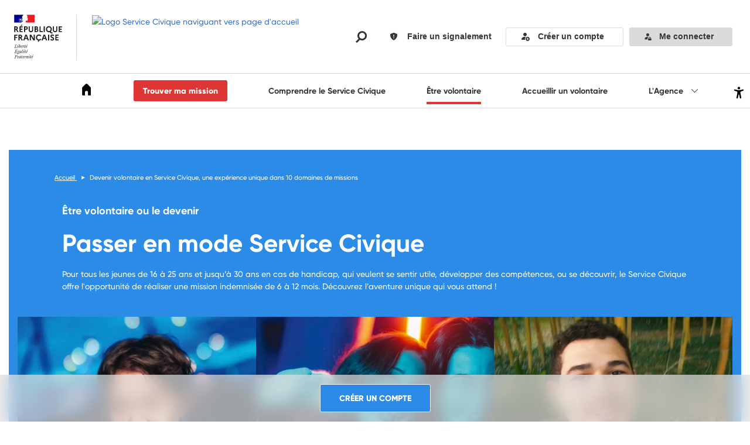

--- FILE ---
content_type: text/html; charset=utf-8
request_url: https://www.service-civique.gouv.fr/etre-volontaire?gclid=cj0kcqjwppkibhdvarisacn-gzd4ixmvshfseil9vr9eojtunl21mbbezypdniytleoltblmigbjm_yaas2bealw_wcb&gclsrc=aw.ds&adfcd=1683810964.xlrukxvydukfr8k_3ctjig.mjg2nzm3mcwxotezmzmx
body_size: 24009
content:
<!DOCTYPE html><!-- //NOSONAR --><html lang="fr" class=""><!-- L'attribut 'lang' est ajouté dynamiquement, Sonar ne pourra donc pas le voir et lèvera une erreur. --><head>
        <meta charset="utf-8">
        <meta http-equiv="x-ua-compatible" content="ie=edge">
        <meta name="viewport" content="width=device-width, initial-scale=1, maximum-scale=5.0">
        <title>Devenir volontaire en Service Civique, une expérience unique dans 10 domaines de missions</title>
        <meta name="description" content="Le Service Civique offre la garantie d’une expérience unique pour aider les autres et gagner en confiance. Dans plus de 10 domaines de missions, découvrez LA mission qui vous plaira !">
        <link rel="icon" type="image/x-icon" href="/assets/icon/favicon.ico">
        <base href="/">
        <script type="text/javascript">
            window['__Zone_disable_IE_check'] = true;
        </script>
        <!-- CSS will be injected by webpack here -->
        <!-- Preload link tags will be injected by webpack here -->
        <meta property="og:site_name" content="ASC - Service Civique">
        <meta property="og:type" content="siteweb">
        <meta property="og:title" content="Devenir volontaire en Service Civique, une expérience unique dans 10 domaines de missions">
        <meta property="og:description" content="Le Service Civique offre la garantie d’une expérience unique pour aider les autres et gagner en confiance. Dans plus de 10 domaines de missions, découvrez LA mission qui vous plaira !">
    <link rel="stylesheet" href="bootstrap.9e1d7bb42a9a7ce472b2.css"><link rel="stylesheet" href="styles.63af3b93e8e6b10753c3.css"><link rel="stylesheet" href="quillSnow.bf73d4cf25140f23d667.css"><link rel="stylesheet" href="quillCore.871a10f666e73c21483f.css"><link rel="stylesheet" href="intlTelInput.13bbf446fbc80f1f6403.css"><link rel="stylesheet" href="accessconfig.f2dc570b76d60134200b.css"><style ng-transition="front-service-civique-gouv-fr">.page-content-wrapper{position:relative;padding-top:var(--information-banner-height,0)}.page-content-wrapper app-information-banner{position:absolute;top:0;left:0;right:0;z-index:10}.main{position:relative;padding-top:71px}.main.no-padding{padding-top:0}.is-mobile{padding-top:15px}.no-scroll{overflow:hidden;height:100%;margin:0}.cookie{position:fixed;z-index:10;bottom:0;width:100%;padding:20px 0;background:rgba(51,51,51,.8);color:#fff}.cookie a{color:#fff;font-family:Gilroy-Bold,Arial,Helvetica,sans-serif}.cookie .button{margin-top:15px}.cookie .icon{margin-left:10px;font-size:1rem}@media screen and (min-width:1023px){.main{padding-bottom:40px}.cookie{padding:40px 0}.cookie .button,.is-sticky-header .main{margin-top:0}body{padding-bottom:5px}@-moz-document url-prefix(){body{padding-bottom:30px}}.hidden-link{position:absolute;display:flex;align-items:center;justify-content:center;background-color:#363636;text-align:center;color:#fff}.hidden-link a{color:#fff;padding:10px 5px;text-decoration:underline}}</style><meta property="og:url" content="https://www.service-civique.gouv.fr"><meta property="og:image" content="https://www.service-civique.gouv.fr/assets/img/og-image-asc.webp"><script id="script-twicPics" type="text/javascript" src="https://media.service-civique.gouv.fr/?v1" defer=""></script><style ng-transition="front-service-civique-gouv-fr">.header-img[_ngcontent-sc272]{width:75px;margin-right:25px}.visit[_ngcontent-sc272]{margin-bottom:0}.container-accessconfig[_ngcontent-sc272]{position:unset!important;font-size:0}.header-img-asc[_ngcontent-sc272]{width:145px;padding-left:25px;border-left:1px solid #dbdbdb}@media screen and (max-width:1023px){.header-img-asc[_ngcontent-sc272]{border-left:unset}}.header-desk[_ngcontent-sc272]{height:125px}.header-desk[_ngcontent-sc272]   .bloc-logo[_ngcontent-sc272], .header-desk[_ngcontent-sc272]   .height-logo[_ngcontent-sc272]{height:100%}.header-desk[_ngcontent-sc272]   .logo-1[_ngcontent-sc272]{padding:24px;height:100%;max-width:100%}.header-desk[_ngcontent-sc272]   .logo-2[_ngcontent-sc272]{padding:26px;width:auto;height:100%;max-width:1571px;-o-object-fit:cover;object-fit:cover;box-sizing:border-box}.header-desk[_ngcontent-sc272]   .separator[_ngcontent-sc272]{display:initial;position:relative;height:62%;border-right:1px solid #dbdbdb;z-index:5;margin-top:25px}.icon-sous-menu[_ngcontent-sc272]{font-size:1.1rem}.agence-margin[_ngcontent-sc272]{margin-right:1rem}.button.is-secondary[_ngcontent-sc272]{text-transform:unset;height:36px;width:110%}@media screen and (max-width:1350px){.button.is-secondary[_ngcontent-sc272]{width:100%}}.button-connection[_ngcontent-sc272]{z-index:16}.icon-magnifying-glass-search[_ngcontent-sc272]{font-size:20px;margin-right:30px;-webkit-text-fill-color:#333}@media screen and (max-width:1023px){.icon-magnifying-glass-search[_ngcontent-sc272]{margin:0;font-size:18px}}@media screen and (max-width:1023px){.icon-account-lock[_ngcontent-sc272], .icon-admin[_ngcontent-sc272]{font-size:18px}}.icon-account-lock[_ngcontent-sc272]{font-size:14px}.my-account[_ngcontent-sc272]{display:flex;align-items:center}.my-account[_ngcontent-sc272]   .icon-avatar[_ngcontent-sc272]{height:25px;width:25px;border:2px solid hsla(0,0%,100%,.5);border-radius:50%}.my-account[_ngcontent-sc272]   .icon-avatar[_ngcontent-sc272]   img[_ngcontent-sc272]{width:100%;height:100%;font-family:"object-fit: cover";-o-object-fit:cover;object-fit:cover}.my-account.logged[_ngcontent-sc272]   .my-account-button[_ngcontent-sc272]{color:#fff;background:#2c8be6}.my-account.is-organization[_ngcontent-sc272]   .my-account-button[_ngcontent-sc272]{color:#fff;background:#de3535}.my-account[_ngcontent-sc272]   .my-account-label[_ngcontent-sc272]{font-family:Gilroy-Bold,Arial,Helvetica,sans-serif}.my-account[_ngcontent-sc272]   .switch-user-full[_ngcontent-sc272]{display:inline}.my-account[_ngcontent-sc272]   .switch-user-short[_ngcontent-sc272]{display:none}@media screen and (max-width:1250px){.my-account[_ngcontent-sc272]   .switch-user-full[_ngcontent-sc272]{display:none}.my-account[_ngcontent-sc272]   .switch-user-short[_ngcontent-sc272]{display:inline}.header-desk[_ngcontent-sc272]   .w-50.d-flex.justify-content-end.m-5.flex-row[_ngcontent-sc272]{margin:0!important}}.account-container[_ngcontent-sc272], .report-container[_ngcontent-sc272]{display:flex;align-items:center;margin-right:10px;text-decoration:none}.account-container[_ngcontent-sc272]   .size-account[_ngcontent-sc272]{font:normal normal 700 10px/27px Arial;font-size:1.4rem}.account-container[_ngcontent-sc272]:hover{text-decoration:none}.report-container-mobile[_ngcontent-sc272]{display:flex;align-items:center;text-decoration:none}.label-size[_ngcontent-sc272]{max-width:100px;overflow:hidden;text-overflow:ellipsis;white-space:nowrap;word-wrap:break-word}.report-button[_ngcontent-sc272]{background-color:#fff;text-transform:unset;font:normal normal 700 10px/27px Arial;padding-left:14px;border:none;padding-right:14px;font-size:14px}.report-button[_ngcontent-sc272]   .size-icon-report[_ngcontent-sc272]{font-size:1.8rem;position:relative;top:-1px}.account-button[_ngcontent-sc272]{background-color:#fff;height:32px;text-transform:unset;border:1px solid #dcdcdc;text-decoration:none}.size-icon-report-only[_ngcontent-sc272]{color:#000;font-size:20px}.size-icon-report[_ngcontent-sc272]{margin-right:14px!important}.report-button[_ngcontent-sc272]:hover{color:#de3535}.report-button-mobile[_ngcontent-sc272]{height:57px;width:55px;border-radius:unset}.my-account-button[_ngcontent-sc272]{border:none;background-color:#dbdbdb;height:32px;text-transform:unset;font:normal normal 700 10px/27px Arial}@media screen and (max-width:1023px){.my-account-button[_ngcontent-sc272]{background-color:#fff;width:unset;padding:0}}@media screen and (max-width:750px){.my-account-button[_ngcontent-sc272]{width:55px;height:57px;border-radius:unset}}@media screen and (min-width:751px) and (max-width:1022px){.my-account-button[_ngcontent-sc272]{width:55px;height:58px;border-radius:unset}}.my-account-button[_ngcontent-sc272]   .icon-white[_ngcontent-sc272]{margin-right:0;margin-left:-1px;color:#fff}@media not all and (min-resolution:0.001dpcm){@supports (-webkit-appearance:none){.my-account-button[_ngcontent-sc272]   .icon-white[_ngcontent-sc272]{position:absolute;right:18px;bottom:16px}}}.my-account-button[_ngcontent-sc272]   .size-account[_ngcontent-sc272]{font-size:1.4rem}.my-account-button[_ngcontent-sc272]   .size-icon-admin[_ngcontent-sc272]{font-size:1.2rem}.icon-hide-highlight-on-click[_ngcontent-sc272]{-webkit-tap-highlight-color:transparent;background-color:transparent}.button-global-search-mobile[_ngcontent-sc272]{z-index:16}.mobile-menu[_ngcontent-sc272]{position:absolute;right:0;display:flex;align-items:center}.my-account-button-burger[_ngcontent-sc272]{position:fixed;bottom:0;left:0;background-color:#dbdbdb;width:70%;min-width:260px;height:56px;text-transform:unset}.mission-button-burger[_ngcontent-sc272]{position:fixed;bottom:55px;background-color:#fff;left:0;width:70%;min-width:260px}.mission-button-burger.is-authenticated[_ngcontent-sc272]{bottom:0}.report-mobile[_ngcontent-sc272]{width:100%!important}.menu-container[_ngcontent-sc272]{border-top:1px solid #dbdbdb;border-bottom:1px solid #dbdbdb;justify-content:space-between;padding:10px 0 10px 10%;height:60px}@media screen and (max-width:1023px){.menu-container[_ngcontent-sc272]{padding:10px 0 10px 5%}}.submenu-container[_ngcontent-sc272]{position:absolute;z-index:16;right:3%;min-width:25rem}.submenu-container[_ngcontent-sc272]   .submenu-content[_ngcontent-sc272]{background:#fff;padding:10px 6%;border:1px solid #dbdbdb}.submenu-container[_ngcontent-sc272]   .submenu-content[_ngcontent-sc272], .submenu-container[_ngcontent-sc272]   .submenu-content[_ngcontent-sc272]   .bloc-submenu[_ngcontent-sc272]{justify-content:space-around;width:100%}@media screen and (max-width:1097px){.submenu-container[_ngcontent-sc272]   .submenu-content[_ngcontent-sc272]   .bloc-submenu[_ngcontent-sc272]   .menu-title[_ngcontent-sc272]:hover{padding-bottom:0}}.burger-button[_ngcontent-sc272]{width:20px;height:20px;padding:0;border:0;transition:none;font-size:1.8rem;margin-top:5px}.burger-button[_ngcontent-sc272]   .icon-burger[_ngcontent-sc272]{width:100%}.burger-button[_ngcontent-sc272]   .close-text[_ngcontent-sc272]{font-size:.7rem}.menu-item[_ngcontent-sc272]{margin:10px;cursor:pointer}.submenu-item[_ngcontent-sc272]{margin:10px 8px;cursor:pointer}.menu-title[_ngcontent-sc272]{color:#333;font-family:Gilroy-Bold,Arial,Helvetica,sans-serif}.menu-title[_ngcontent-sc272]:hover{border-bottom:4px solid #de3535;text-decoration:none;padding-bottom:10px}@media screen and (max-width:1028px){.menu-title[_ngcontent-sc272]:hover{padding-bottom:0}}.menu-title-submenu[_ngcontent-sc272]{color:#333;font-family:Gilroy-Bold,Arial,Helvetica,sans-serif}.menu-title-submenu[_ngcontent-sc272]:hover{border-bottom:4px solid #de3535;text-decoration:none;padding-bottom:5px}.menu-icon[_ngcontent-sc272]{color:#000;font-size:20px}.menu-active[_ngcontent-sc272], .menu-icon[_ngcontent-sc272]:hover{border-bottom:4px solid #de3535;text-decoration:none;padding-bottom:10px}@media screen and (max-width:1028px){.menu-active[_ngcontent-sc272]{padding-bottom:0}}.search-global-container[_ngcontent-sc272]{position:absolute;z-index:16;top:130px;left:0;width:100%;height:calc(100vh - 55px);background-color:rgba(51,51,51,.7)}@media screen and (max-width:750px){.search-global-container[_ngcontent-sc272]{top:60px}}.search-global-container[_ngcontent-sc272]   .search-bloc-desc[_ngcontent-sc272]{width:100%;height:15%;background:#fff;padding-top:50px;padding-bottom:40px;padding-left:17%;display:flex;justify-content:flex-start}@media screen and (max-width:750px){.search-global-container[_ngcontent-sc272]   .search-bloc-desc[_ngcontent-sc272]{padding-left:7%}}.search-global-container[_ngcontent-sc272]   .input-text[_ngcontent-sc272]{border-style:hidden;background-color:#fff;box-shadow:none;border-radius:0;border-bottom:2px outset #e0e0e0}@media screen and (max-width:750px){.search-global-container[_ngcontent-sc272]   .input-text[_ngcontent-sc272]::-moz-placeholder{font-size:1.1rem}.search-global-container[_ngcontent-sc272]   .input-text[_ngcontent-sc272]:-ms-input-placeholder{font-size:1.1rem}.search-global-container[_ngcontent-sc272]   .input-text[_ngcontent-sc272]::placeholder{font-size:1.1rem}}.search-global-container[_ngcontent-sc272]   .bloc-input[_ngcontent-sc272]{width:80%;padding-left:40px}.search-global-container[_ngcontent-sc272]   .icon-close-search[_ngcontent-sc272]{-webkit-text-fill-color:#333;top:64px;position:absolute;right:7%;font-size:1.8rem}@media screen and (max-width:750px){.search-global-container[_ngcontent-sc272]   .icon-close-search[_ngcontent-sc272]{right:9%}}.search-global-container[_ngcontent-sc272]   .icon-global-search[_ngcontent-sc272]{font-size:2.1rem;color:#de3535;top:60px;position:absolute}.search-global-container[_ngcontent-sc272]   [_ngcontent-sc272]::-moz-placeholder{color:#888}.search-global-container[_ngcontent-sc272]   [_ngcontent-sc272]:-ms-input-placeholder{color:#888}.search-global-container[_ngcontent-sc272]   [_ngcontent-sc272]::placeholder{color:#888}.login-modal-subcontainer[_ngcontent-sc272]{padding:20px 20px 30px;min-height:180px;flex-grow:1}.height-bloc-menu[_ngcontent-sc272]{margin:auto;width:100%}.login-modal[_ngcontent-sc272]{position:fixed;top:60px;right:0;left:0;display:flex;flex-direction:column;background:#fff;z-index:20;overflow-y:scroll;width:100%}@media screen and (max-width:1023px){.login-modal[_ngcontent-sc272]{height:calc(100% - 60px)}}.login-modal[_ngcontent-sc272]   .status[_ngcontent-sc272]{display:none;margin:15px 0;font-family:Gilroy-Bold,Arial,Helvetica,sans-serif;font-size:1.4rem}.login-modal[_ngcontent-sc272]   .organism-status[_ngcontent-sc272]{display:none;margin:10px 0;font-family:Gilroy-Medium,Arial,Helvetica,sans-serif;font-size:1.4rem;line-height:1.25em}.login-modal[_ngcontent-sc272]   .title[_ngcontent-sc272]{padding:0}.login-modal[_ngcontent-sc272]   .logged-modal[_ngcontent-sc272]{width:100%;text-align:center}.login-modal[_ngcontent-sc272]   .logged-modal[_ngcontent-sc272]   .position-picture[_ngcontent-sc272]{display:flex;align-items:center;justify-content:center;padding:20px}.login-modal[_ngcontent-sc272]   .logged-modal[_ngcontent-sc272]   .picture[_ngcontent-sc272]{overflow:hidden;width:120px;height:120px;border:5px solid hsla(0,0%,100%,.5);margin:20px auto;border-radius:50%}.login-modal[_ngcontent-sc272]   .logged-modal[_ngcontent-sc272]   .picture[_ngcontent-sc272]   img[_ngcontent-sc272]{width:100%;height:100%;font-family:"object-fit: cover";-o-object-fit:cover;object-fit:cover}.login-modal[_ngcontent-sc272]   .logged-modal[_ngcontent-sc272]   .name[_ngcontent-sc272]{font-family:Gilroy-Bold,Arial,Helvetica,sans-serif;font-size:2.4rem;line-height:1.25em}.login-modal[_ngcontent-sc272]   .logged-modal[_ngcontent-sc272]   .name[_ngcontent-sc272]   a[_ngcontent-sc272]{color:inherit;text-decoration:inherit}.login-modal[_ngcontent-sc272]   .logged-modal[_ngcontent-sc272]   .bloc-infos-user[_ngcontent-sc272]{margin-top:20px}.login-modal[_ngcontent-sc272]   .logged-modal[_ngcontent-sc272]   .links[_ngcontent-sc272]   .link-a[_ngcontent-sc272]{color:#fff;font-family:Gilroy-Bold,Arial,Helvetica,sans-serif;font-size:1.4rem;text-decoration:underline}.login-modal[_ngcontent-sc272]   .logged-modal[_ngcontent-sc272]   .dashboard-button[_ngcontent-sc272]{width:200px;height:50px;background-color:#fff;border-radius:3px;font-weight:700}.login-modal.is-logged[_ngcontent-sc272]{background:#2c8be6;color:#fff}.login-modal.is-young[_ngcontent-sc272]   .status[_ngcontent-sc272]{display:block;font-family:Gilroy-Medium,Arial,Helvetica,sans-serif}.login-modal.is-organization[_ngcontent-sc272]{background:#de3535}.login-modal.is-organization[_ngcontent-sc272]   .organism-status[_ngcontent-sc272]{display:block}@media screen and (min-width:1023px){.login-modal[_ngcontent-sc272]{top:90px;width:330px;left:unset;height:auto;border-top:hidden;box-shadow:-5px 5px 30px 0 rgba(0,0,0,.1);opacity:0}.login-modal.is-active[_ngcontent-sc272]{opacity:1;transition:opacity .5s cubic-bezier(.165,.84,.44,1)}.login-modal[_ngcontent-sc272]   .organism-status[_ngcontent-sc272]{margin:15px 0;font-size:1.4rem}.login-modal[_ngcontent-sc272]   .logged-modal[_ngcontent-sc272]   .name[_ngcontent-sc272]{font-size:1.4rem}.login-modal[_ngcontent-sc272]   .logged-modal[_ngcontent-sc272]   .namea[_ngcontent-sc272]{color:inherit;text-decoration:inherit}.login-modal[_ngcontent-sc272]   .logged-modal[_ngcontent-sc272]   .links[_ngcontent-sc272]   .link-item[_ngcontent-sc272]{line-height:1em}.login-modal[_ngcontent-sc272]   .logged-modal[_ngcontent-sc272]   .links[_ngcontent-sc272]   .link-a[_ngcontent-sc272]{font-size:1.1rem}.login-modal.is-young[_ngcontent-sc272]   .status[_ngcontent-sc272]{margin-top:0;font-size:1.4rem;line-height:1em}.my-account[_ngcontent-sc272]{position:relative;top:auto;right:auto}.my-account[_ngcontent-sc272]   .icon-avatar[_ngcontent-sc272]{margin-right:10px;width:25px}.menu-container[_ngcontent-sc272]{flex-grow:1}.menu-container.login-expanded[_ngcontent-sc272]   .main-nav-container[_ngcontent-sc272]{display:flex}.menu-container.login-expanded[_ngcontent-sc272]   .top-nav[_ngcontent-sc272]{display:block}.menu-container.login-expanded[_ngcontent-sc272]   .icon-menu-open[_ngcontent-sc272]{display:none}.menu-container.login-expanded[_ngcontent-sc272]   .icon-account[_ngcontent-sc272]{display:block}.menu-container.expanded[_ngcontent-sc272]{top:0;right:0;left:auto}.menu-container.expanded[_ngcontent-sc272]   .my-account-button[_ngcontent-sc272], .menu-container.expanded[_ngcontent-sc272]   .part-search[_ngcontent-sc272]{top:0}.menu-container[_ngcontent-sc272]   .search[_ngcontent-sc272]{display:block;font-size:1.8rem}.menu-container[_ngcontent-sc272]   .search-button[_ngcontent-sc272]{width:70px;height:100%;border:1px solid #dcdcdc;border-left:hidden}.menu-container[_ngcontent-sc272]   .burger-button[_ngcontent-sc272]{display:none}.top-nav[_ngcontent-sc272]{display:block;padding:0}.top-nav[_ngcontent-sc272]   .list[_ngcontent-sc272]{display:block;padding-right:10px}.top-nav[_ngcontent-sc272]   .list-item[_ngcontent-sc272]{width:auto!important;padding:0 10px}.top-nav[_ngcontent-sc272]   .link[_ngcontent-sc272]{height:100%;padding:0;border:hidden;line-height:30px}.main-nav-container[_ngcontent-sc272]{position:absolute;top:135px;left:0;display:flex;width:100%;height:60px;flex-wrap:nowrap;border-top:1px solid #dcdcdc}.main-nav[_ngcontent-sc272]{position:relative;left:0;display:block;flex-grow:1;border-left:0;margin:0}.main-nav[_ngcontent-sc272]   .list[_ngcontent-sc272]{display:flex;height:100%;flex-grow:1;flex-wrap:nowrap}.main-nav[_ngcontent-sc272]   .list-item[_ngcontent-sc272] + .list-item[_ngcontent-sc272]{border-left:1px solid #dcdcdc}.main-nav[_ngcontent-sc272]   .link[_ngcontent-sc272]{display:flex;height:100%;align-items:center;justify-content:center;padding:0 42px;white-space:nowrap}.main-nav[_ngcontent-sc272]   .link[_ngcontent-sc272]:hover{color:#de3535}.main-nav[_ngcontent-sc272]   .home-item[_ngcontent-sc272]   .link[_ngcontent-sc272]{width:70px;padding:0 20px}.top-nav-container[_ngcontent-sc272]{position:absolute;top:105px;right:0;display:flex;height:30px;flex-wrap:nowrap;justify-content:flex-end}}.close-button[_ngcontent-sc272]{margin-top:10px}.mobile-menu-container[_ngcontent-sc272]{position:fixed;z-index:16;width:100%;top:0;overflow-y:auto;max-height:100%;background-color:rgba(51,51,51,.7);font-size:1.6rem}.mobile-menu-container[_ngcontent-sc272]   .link[_ngcontent-sc272]{display:flex;height:100%;align-items:center;padding:0 20px;white-space:nowrap;color:#555}.mobile-menu-container[_ngcontent-sc272]   .link.active[_ngcontent-sc272]{color:#de3535;border-left:4px solid #de3535}.mobile-menu-container[_ngcontent-sc272]   .link.active[_ngcontent-sc272]:after{opacity:1}.mobile-menu-container[_ngcontent-sc272]   .link[_ngcontent-sc272]:hover{color:#de3535;text-decoration:none}.mobile-menu-container[_ngcontent-sc272]   .item-section[_ngcontent-sc272]{width:70%;min-width:260px;height:100vh;min-height:600px;background-color:#fff;overflow-x:auto}.mobile-menu-container[_ngcontent-sc272]   .item-section[_ngcontent-sc272]   .margin-close-menu[_ngcontent-sc272]{margin-left:2.5rem}.mobile-menu-container[_ngcontent-sc272]   .item-section[_ngcontent-sc272]   li[_ngcontent-sc272]{height:48px}.mobile-menu-container[_ngcontent-sc272]   .item-section[_ngcontent-sc272]   .icon-home[_ngcontent-sc272]{position:relative;bottom:3px}.mobile-menu-container[_ngcontent-sc272]   .subitem-section[_ngcontent-sc272]{border-left:1px solid #dbdbdb;margin-left:30px}.mobile-menu-container[_ngcontent-sc272]   .subitem-section.active[_ngcontent-sc272]{border-left:none!important}.mobile-menu-container[_ngcontent-sc272]   .subitem-section[_ngcontent-sc272]   li[_ngcontent-sc272]{height:42px}.main-header[_ngcontent-sc272]{will-change:height;position:relative}.header-sticky[_ngcontent-sc272], .main-header[_ngcontent-sc272]{z-index:16;background-color:#fff}.header-sticky[_ngcontent-sc272]{position:-webkit-sticky;position:sticky;top:0}.header-desk[_ngcontent-sc272]{max-height:125px}.header-desk.collapsed[_ngcontent-sc272]{max-height:0;padding-top:0;padding-bottom:0;opacity:0;transform:translateY(-8px);pointer-events:none}.sticky-only[_ngcontent-sc272]{position:absolute;right:2%;top:50%;transform:translateY(8px) translateY(-50%);display:flex;align-items:center;gap:.5rem;opacity:0;pointer-events:none}.sticky-only.visible[_ngcontent-sc272]{opacity:1;pointer-events:auto}.my-account.sticky-only[_ngcontent-sc272]{display:flex;align-items:center}.sticky-only[_ngcontent-sc272]   .my-account-button[_ngcontent-sc272]{background-color:#dbdbdb}@media screen and (max-width:1023px){.header-desk[_ngcontent-sc272]{max-height:125px}}  .is-sticky-header .menu-container{background-color:#fff;width:100%}@media screen and (min-width:1023px){  .is-sticky-header .menu-container{padding:10px 2%}}  .is-sticky-header .fixed-container{overflow:visible!important}@media screen and (max-width:750px){  .is-sticky-header .fixed-container{position:-webkit-sticky;position:sticky;top:0}}  .is-sticky-header .submenu-container{position:fixed;top:var(--header-offset,60px);min-width:25rem;right:11.5%}  .is-sticky-header .search-global-container{position:fixed;top:60px;width:100%}  .is-sticky-header .login-modal{position:fixed;top:60px}  .is-sticky-header .header-img-asc{border-left:none}@media screen and (min-width:1023px){  .is-sticky-header .header-img-asc{padding-left:0}}@media screen and (max-width:1332px){  .is-sticky-header .menu-active,   .is-sticky-header .menu-title:hover{padding-bottom:0}}.user-nav[_ngcontent-sc272]{z-index:20;display:flex;flex-direction:column;justify-content:flex-end;text-align:center;width:100%}.user-nav-list[_ngcontent-sc272]{min-height:0;background:#f2f2f2;white-space:nowrap}.user-nav-list-item[_ngcontent-sc272]{height:76px}.user-nav-list-item.current[_ngcontent-sc272]{position:relative;z-index:20}.user-nav-list-item[_ngcontent-sc272]   .icon-arrow[_ngcontent-sc272]{position:absolute;top:20px;right:20px;color:#fff;font-size:.8rem}.user-nav-list-item[_ngcontent-sc272]   .badge[_ngcontent-sc272]{position:absolute;right:32%;min-width:15px;min-height:15px;padding:0 4px;margin:0 35px 0 0;background-color:#de3535;border-radius:7px;color:#fff;font-size:.8rem;font-style:normal;line-height:15px;text-align:center}.user-nav-link[_ngcontent-sc272]{display:flex;height:100%;align-items:start;justify-content:flex-start;border-top:1px solid #dcdcdc;border-left-width:0;background:#fff;color:#333;font-size:1.7rem;padding:30px 20px 26px;text-decoration:none}.user-nav-link[_ngcontent-sc272]   .icon[_ngcontent-sc272]{margin-right:22px;font-size:1.8rem}.user-nav-link[_ngcontent-sc272]   .color-red[_ngcontent-sc272]{color:#de3535}.user-nav-link.active[_ngcontent-sc272]{position:relative;background:#333}.user-nav-link.active[_ngcontent-sc272]   *[_ngcontent-sc272]{color:#fff}.user-nav-link.disabled[_ngcontent-sc272]{opacity:.6}.user-nav-link[_ngcontent-sc272]   .icon-chevron[_ngcontent-sc272]{display:flex;justify-content:end;width:100%;margin-right:0;font-size:1.2rem}.user-nav-link-logout[_ngcontent-sc272], .user-nav-link[_ngcontent-sc272]:hover   .name[_ngcontent-sc272]{text-decoration:underline}.user-nav-link-logout[_ngcontent-sc272]{display:flex;height:100%;align-items:center;justify-content:center;border-top:1px solid #dcdcdc;border-left-width:0;font-size:1.4rem;padding:20px;list-style:none;cursor:pointer}.user-nav-link-logout[_ngcontent-sc272]   .icon[_ngcontent-sc272]{margin-right:22px;font-size:1.8rem}.user-nav-link-logout.active[_ngcontent-sc272]{position:relative}.user-nav-link-logout.active[_ngcontent-sc272]   *[_ngcontent-sc272]{color:#fff}.user-nav-link-logout.disabled[_ngcontent-sc272]{opacity:.6}#accessconfig[_ngcontent-sc272]{position:absolute;top:0;right:8px;padding:4px;text-decoration:underline}</style><style ng-transition="front-service-civique-gouv-fr">[_nghost-sc273]{display:none}@media screen and (min-width:1023px){[_nghost-sc273]{display:initial}.back-to-top-button[_ngcontent-sc273]{position:absolute;right:25px;bottom:25px;width:48px;height:48px;background:#555;color:#fff;font-size:1.5rem}}</style><style ng-transition="front-service-civique-gouv-fr">.modal[_ngcontent-sc197]{z-index:1100;margin-top:59px;opacity:0;position:fixed}.modal.is-active[_ngcontent-sc197]{-webkit-animation:fadeIn .5s cubic-bezier(.165,.84,.44,1) forwards;animation:fadeIn .5s cubic-bezier(.165,.84,.44,1) forwards}@media screen and (max-width:750px){.modal.is-active[_ngcontent-sc197]{height:calc(100% - 59px)}}@media screen and (max-device-width:1024px) and (-webkit-min-device-pixel-ratio:0){#modal-close-button[_ngcontent-sc197]{display:none}}@-webkit-keyframes fadeIn{0%{opacity:0}to{opacity:1}}@keyframes fadeIn{0%{opacity:0}to{opacity:1}}.modal-card[_ngcontent-sc197]{max-width:90%;position:relative;overflow:auto}@media print,screen and (min-width:751px){.modal[_ngcontent-sc197]{margin-top:inherit}.modal-card[_ngcontent-sc197]{box-shadow:-5px 5px 30px 0 rgba(0,0,0,.1)}}.modal-close[_ngcontent-sc197]{position:absolute}.modal-close[_ngcontent-sc197]:after, .modal-close[_ngcontent-sc197]:before{background:#333}.is-large[_ngcontent-sc197]{width:auto;height:auto}</style><style ng-transition="front-service-civique-gouv-fr">.main-footer[_ngcontent-sc274]{background-color:#fff;color:#555}.container[_ngcontent-sc274]{position:relative;background-color:#fff}.container[_ngcontent-sc274]   .overlay[_ngcontent-sc274]{position:absolute;top:0;left:0;width:100%;height:100%;background-color:rgba(0,0,0,.2)}.bg-grey[_ngcontent-sc274]{border-top:1px solid #dcdcdc;background:#f2f2f2}.nav-links[_ngcontent-sc274]{display:flex;flex-direction:column;align-items:center;justify-content:center}@media screen and (min-width:751px){.nav-links[_ngcontent-sc274]{flex-direction:row;align-items:flex-start;justify-content:space-between}}.nav-links[_ngcontent-sc274]   .nav-links-image[_ngcontent-sc274]{min-width:52px;max-width:52px;padding:24px 0;margin-right:0}@media screen and (min-width:751px){.nav-links[_ngcontent-sc274]   .nav-links-image[_ngcontent-sc274]{margin-right:24px}}.nav-links[_ngcontent-sc274]   .nav-links-container[_ngcontent-sc274]{display:flex;justify-content:space-between;flex-wrap:wrap;padding:0 0 24px;width:100%}.nav-links[_ngcontent-sc274]   .nav-links-container[_ngcontent-sc274]   .list[_ngcontent-sc274]{padding:24px 16px 0;text-align:center}.nav-links[_ngcontent-sc274]   .nav-links-container[_ngcontent-sc274]   .main-link[_ngcontent-sc274]{font-family:Gilroy-Bold,Arial,Helvetica,sans-serif}.nav-links[_ngcontent-sc274]   .nav-links-container[_ngcontent-sc274]   .link[_ngcontent-sc274]{color:inherit;font-size:1.1rem}.nav-links[_ngcontent-sc274]   .nav-links-container[_ngcontent-sc274]   .link.main-link[_ngcontent-sc274]{font-size:1.4rem}.nav-links[_ngcontent-sc274]   .nav-links-container[_ngcontent-sc274]   .link-popin[_ngcontent-sc274]{font-family:Gilroy-Medium,Arial,Helvetica,sans-serif}.nav-links[_ngcontent-sc274]   .nav-links-container[_ngcontent-sc274]   .link-popin[_ngcontent-sc274]:hover{text-decoration:underline}.nav-bottom-links[_ngcontent-sc274]   .list[_ngcontent-sc274]{display:flex;flex-wrap:wrap;justify-content:center;margin:0 auto}.nav-bottom-links[_ngcontent-sc274]   .list-item[_ngcontent-sc274]{flex:none;padding-left:15px}.nav-bottom-links[_ngcontent-sc274]   .list-item[_ngcontent-sc274]:not(:first-child):before{box-shadow:inset 0 0 0 1px #a79e9e;content:"";display:inline-block;height:1rem;position:relative;vertical-align:middle;width:1px;margin-right:15px}.nav-bottom-links[_ngcontent-sc274]   .link[_ngcontent-sc274]{font-size:1.1rem;color:#7f7f7f}.copyright[_ngcontent-sc274]{padding:20px 0;font-family:Gilroy-Bold,Arial,Helvetica,sans-serif;text-align:center;font-size:1.1rem}.horizontal-line[_ngcontent-sc274]{border-bottom:1px solid #d5d5d5;color:#d5d5d5;width:100%}.nav-bottom-partner[_ngcontent-sc274]   .list[_ngcontent-sc274]{display:flex;flex-wrap:wrap;justify-content:left;margin:0 auto}@media screen and (max-width:751px){.nav-bottom-partner[_ngcontent-sc274]   .list[_ngcontent-sc274]{flex-direction:column}}.nav-bottom-partner[_ngcontent-sc274]   .link[_ngcontent-sc274]{font-size:1.1rem}.nav-bottom-partner[_ngcontent-sc274]   .nav-partner-image[_ngcontent-sc274]{min-width:180px;max-width:180px;padding:24px 0;margin-right:0}@media screen and (min-width:751px){.nav-bottom-partner[_ngcontent-sc274]   .nav-partner-image[_ngcontent-sc274]{margin-right:56px}}@media screen and (max-width:751px){.nav-bottom-partner[_ngcontent-sc274]   .nav-partner-image[_ngcontent-sc274]   img[_ngcontent-sc274]{max-width:140%}}.nav-bottom-partner[_ngcontent-sc274]   .nav-partner-image-solidarity[_ngcontent-sc274]{min-width:370px;max-width:370px;padding:24px 0;margin-right:0}@media screen and (max-width:751px){.nav-bottom-partner[_ngcontent-sc274]   .nav-partner-image-solidarity[_ngcontent-sc274]   img[_ngcontent-sc274]{position:relative;right:7px}}.nav-bottom-partner[_ngcontent-sc274]   .nav-partner-image-salto[_ngcontent-sc274]{min-width:150px;max-width:150px;padding-top:46px;padding-bottom:24px;margin-right:0}@media screen and (max-width:750px){.nav-bottom-partner[_ngcontent-sc274]   .nav-partner-image-salto[_ngcontent-sc274]{margin-left:15px}}@media screen and (min-width:1023px){.container-public-links[_ngcontent-sc274]   .row-public-links[_ngcontent-sc274]{display:flex}}.container-public-links[_ngcontent-sc274]   .row-public-links[_ngcontent-sc274]   .bloc-img[_ngcontent-sc274]{width:100%}@media screen and (min-width:1023px){.container-public-links[_ngcontent-sc274]   .row-public-links[_ngcontent-sc274]   .bloc-img[_ngcontent-sc274]{width:50%}}@media screen and (min-width:1134px) and (max-width:1360px){.container-public-links[_ngcontent-sc274]   .row-public-links[_ngcontent-sc274]   .bloc-img[_ngcontent-sc274]{width:40%}}@media screen and (min-width:1023px) and (max-width:1134px){.container-public-links[_ngcontent-sc274]   .row-public-links[_ngcontent-sc274]   .bloc-img[_ngcontent-sc274]{width:30%}}.container-public-links[_ngcontent-sc274]   .row-public-links[_ngcontent-sc274]   .bloc-img[_ngcontent-sc274]   .links-image[_ngcontent-sc274]{min-width:150px;max-width:150px;margin-right:0}.container-public-links[_ngcontent-sc274]   .row-public-links[_ngcontent-sc274]   .bloc-img[_ngcontent-sc274]   .links-image[_ngcontent-sc274]   .p-logo-principal[_ngcontent-sc274]{padding:24px 33px 24px 15px}.container-public-links[_ngcontent-sc274]   .row-public-links[_ngcontent-sc274]   .bloc-links-public[_ngcontent-sc274]{width:100%}@media screen and (min-width:1023px){.container-public-links[_ngcontent-sc274]   .row-public-links[_ngcontent-sc274]   .bloc-links-public[_ngcontent-sc274]{width:50%}}@media screen and (min-width:1134px) and (max-width:1360px){.container-public-links[_ngcontent-sc274]   .row-public-links[_ngcontent-sc274]   .bloc-links-public[_ngcontent-sc274]{width:60%}}@media screen and (min-width:1023px) and (max-width:1134px){.container-public-links[_ngcontent-sc274]   .row-public-links[_ngcontent-sc274]   .bloc-links-public[_ngcontent-sc274]{width:70%}}.container-public-links[_ngcontent-sc274]   .row-public-links[_ngcontent-sc274]   .bloc-links-public[_ngcontent-sc274]   .list-links-public[_ngcontent-sc274]{display:flex;justify-content:flex-start;flex-wrap:wrap;width:100%}@media screen and (min-width:1023px){.container-public-links[_ngcontent-sc274]   .row-public-links[_ngcontent-sc274]   .bloc-links-public[_ngcontent-sc274]   .list-links-public[_ngcontent-sc274]{padding-top:75px;justify-content:end}}.container-public-links[_ngcontent-sc274]   .row-public-links[_ngcontent-sc274]   .bloc-links-public[_ngcontent-sc274]   .list-links-public[_ngcontent-sc274]   .link-public[_ngcontent-sc274]{padding:24px 16px 0;text-align:center}.container-public-links[_ngcontent-sc274]   .row-public-links[_ngcontent-sc274]   .bloc-links-public[_ngcontent-sc274]   .list-links-public[_ngcontent-sc274]   .link-public[_ngcontent-sc274]   .text-public[_ngcontent-sc274]{margin-right:5px;color:#333}.container-public-links[_ngcontent-sc274]   .row-public-links[_ngcontent-sc274]   .bloc-links-public[_ngcontent-sc274]   .list-links-public[_ngcontent-sc274]   .link-public[_ngcontent-sc274]   .icon-link-public[_ngcontent-sc274]{min-width:12px;max-width:12px;padding-bottom:2px}</style><style ng-transition="front-service-civique-gouv-fr">@charset "UTF-8";.is-footer[_ngcontent-sc152]{border-radius:10px}.report-button[_ngcontent-sc152]{text-transform:uppercase}.report-container[_ngcontent-sc152]{margin-top:20px;height:100px;display:flex;align-items:center;justify-content:space-between;background-color:#eef7ff;padding:20px 10%;font-family:Gilroy-Regular,Arial,Helvetica,sans-serif;transition:all .2s ease}.report-container[_ngcontent-sc152] > div[_ngcontent-sc152]:first-child{flex-shrink:0;display:flex;align-items:center}.report-container[_ngcontent-sc152] > div[_ngcontent-sc152]:first-child   img[_ngcontent-sc152]{height:100px;width:100px}.report-container[_ngcontent-sc152] > div[_ngcontent-sc152]:last-child{display:flex;align-items:center;justify-content:space-between;flex:1;gap:20px}.report-container[_ngcontent-sc152] > div[_ngcontent-sc152]:last-child > div[_ngcontent-sc152]{display:flex;flex-direction:column;gap:4px}.report-container[_ngcontent-sc152] > div[_ngcontent-sc152]:last-child > div[_ngcontent-sc152]   span[_ngcontent-sc152]:first-child{font-weight:700;font-size:16px;color:#1a1a1a}.report-container[_ngcontent-sc152] > div[_ngcontent-sc152]:last-child > div[_ngcontent-sc152]   span[_ngcontent-sc152]:last-child{font-size:14px;color:#4a4a4a;line-height:1.4}.report-container[_ngcontent-sc152] > div[_ngcontent-sc152]:last-child   a[_ngcontent-sc152]{background-color:#2c8be6;color:#fff;border:none;border-radius:4px;height:34px;padding:8px 15px;font-weight:600;font-size:14px;cursor:pointer;display:flex;text-decoration:none;align-items:center;transition:background-color .2s ease}.report-container[_ngcontent-sc152] > div[_ngcontent-sc152]:last-child   a[_ngcontent-sc152]:hover{background-color:#1a7ede}.report-container[_ngcontent-sc152] > div[_ngcontent-sc152]:last-child   a[_ngcontent-sc152]:after{content:"➜";margin-left:8px;font-size:16px;font-weight:400}@media (max-width:1200px){.report-container[_ngcontent-sc152]{display:grid;grid-template-columns:100px 1fr;grid-template-rows:auto auto;align-items:stretch;padding:20px 6%;gap:10px 16px;height:auto!important}.report-container[_ngcontent-sc152] > div[_ngcontent-sc152]:first-child{grid-column:1;grid-row:1/span 2;display:flex;align-items:flex-end;justify-content:center;margin-bottom:-20px}.report-container[_ngcontent-sc152] > div[_ngcontent-sc152]:first-child   img[_ngcontent-sc152]{height:100px;width:auto;display:block}.report-container[_ngcontent-sc152] > div[_ngcontent-sc152]:last-child{grid-column:2;grid-row:1/span 2;display:flex;flex-direction:column;align-items:flex-start;justify-content:flex-start;gap:8px}.report-container[_ngcontent-sc152] > div[_ngcontent-sc152]:last-child > div[_ngcontent-sc152]{max-width:100%}.report-container[_ngcontent-sc152] > div[_ngcontent-sc152]:last-child > div[_ngcontent-sc152]   span[_ngcontent-sc152]:first-child{font-size:15px}.report-container[_ngcontent-sc152] > div[_ngcontent-sc152]:last-child > div[_ngcontent-sc152]   span[_ngcontent-sc152]:last-child{font-size:13px}.report-container[_ngcontent-sc152] > div[_ngcontent-sc152]:last-child   a[_ngcontent-sc152]{margin-top:6px;width:-webkit-fit-content;width:-moz-fit-content;width:fit-content;min-width:140px;padding:8px 16px;border-radius:6px;height:auto;text-align:center}}@media (max-width:768px){.report-container[_ngcontent-sc152]{grid-template-columns:70px 1fr;padding:16px 5%;gap:8px 12px;margin-bottom:0}.report-container[_ngcontent-sc152] > div[_ngcontent-sc152]:first-child{grid-column:1;grid-row:1/span 2;display:flex;align-items:center;justify-content:center;margin-bottom:0}.report-container[_ngcontent-sc152] > div[_ngcontent-sc152]:first-child   img[_ngcontent-sc152]{height:70px;width:auto;display:block}.report-container[_ngcontent-sc152] > div[_ngcontent-sc152]:last-child{gap:8px}.report-container[_ngcontent-sc152] > div[_ngcontent-sc152]:last-child   a[_ngcontent-sc152]{width:-webkit-fit-content;width:-moz-fit-content;width:fit-content;padding:8px 14px;font-size:13px;align-self:flex-start}}</style><style ng-transition="front-service-civique-gouv-fr">.information-banner-container{background-color:#fff;display:flex;align-content:center;justify-content:center;width:100%}.information-banner-container a{text-decoration:none!important;font-size:11px!important;font-weight:600!important;color:#0063cb}.information-banner-container a:hover{color:#363636}.information-banner-list-container{display:flex;width:100%;align-content:center;justify-content:center}.color-icon-delete{-webkit-text-fill-color:#0063cb;font-size:8px!important;padding:8px;border:none;background:none;cursor:pointer;flex-shrink:0;line-height:1;position:absolute;right:8px;top:8px;display:flex;align-items:center;justify-content:center}@media screen and (min-width:1023px){.color-icon-delete{right:0;top:0;position:static;width:10%;justify-content:flex-end;padding-right:30px}}.message-information-banner-container{padding:15px;display:flex;flex-direction:row;background-color:#d8edff;width:100%;align-items:flex-start;justify-content:center;gap:10px;color:#0063cb;position:relative}@media screen and (min-width:1023px){.message-information-banner-container{padding:15px 0;justify-content:space-between;align-items:flex-start}}.banner-content-wrapper{max-width:1200px;width:100%;display:flex;align-items:flex-start}@media screen and (min-width:1023px){.banner-content-wrapper{max-width:none;width:90%;padding-left:24px}}.message-information-banner{padding-left:10px;font-size:14px}.message-information-banner a{text-decoration:underline}.info-icon-square{width:15px;height:15px;min-width:15px;min-height:15px;display:flex;align-items:center;justify-content:center;flex-shrink:0;background-color:#0063cb;color:#d8edff;font-weight:700;font-size:10px;border-radius:3px;margin-top:3px}</style><style ng-transition="front-service-civique-gouv-fr">[_nghost-sc163]{position:relative;display:block}.questions[_nghost-sc163]{margin-bottom:50px}@media screen and (min-width:1023px){.questions[_nghost-sc163]{margin-bottom:0}}.questions[_nghost-sc163]   .faq[_ngcontent-sc163]   .title[_ngcontent-sc163]{padding-left:0;margin:0;text-align:left}[_nghost-sc163]     .column.page .container, [_nghost-sc163]     .column.page .sub-container{width:100%;padding:0}.bread-over[_ngcontent-sc163]{position:absolute;z-index:10}.report-container[_ngcontent-sc163]{margin-top:80px}.spacing-left[_ngcontent-sc163]{margin-left:25px}@-webkit-keyframes spinner{to{transform:rotate(-1turn)}}@keyframes spinner{to{transform:rotate(-1turn)}}.loading[_ngcontent-sc163]{position:absolute;z-index:1000;top:0;right:0;padding:20px}.loading[_ngcontent-sc163]   .icon[_ngcontent-sc163]{display:block;box-sizing:border-box;-webkit-animation:spinner .6s linear infinite;animation:spinner .6s linear infinite;color:#fff}.page[_ngcontent-sc163]{padding:20px;z-index:2}.menu[_ngcontent-sc163]{position:fixed;z-index:2;right:0;bottom:0;left:0;max-height:calc(100% - 45px);background-color:#fff}.sidebar-title[_ngcontent-sc163]{text-transform:uppercase}.big-list[_ngcontent-sc163]{position:fixed;z-index:1;width:100%;background:#fff;top:10px;left:10px;bottom:10px;overflow-y:scroll;max-height:100%}.head-list[_ngcontent-sc163]{justify-content:space-between;padding:10px 0 10px 20px;border-top:1px solid #dcdcdc}.head-list[_ngcontent-sc163], .under-list-name-and-arrow-container[_ngcontent-sc163]{display:flex}.under-list-name-and-arrow-container[_ngcontent-sc163]   .arrow[_ngcontent-sc163]{margin-left:15px}.underlistactive[_ngcontent-sc163]{border-bottom:1px solid #dcdcdc;font-family:Gilroy-Bold,Arial,Helvetica,sans-serif}.underlistinactive[_ngcontent-sc163]{border-bottom:0;font-family:Gilroy-Medium,Arial,Helvetica,sans-serif}.under-list-indentation[_ngcontent-sc163]{margin-bottom:10px;margin-left:40px}.deep-under-list-indentation[_ngcontent-sc163]{margin-top:10px;margin-left:20px}.cursor-pointer[_ngcontent-sc163]{cursor:pointer}.arrow[_ngcontent-sc163]{display:flex;margin-right:20px}.arrow[_ngcontent-sc163]   .arrow-up[_ngcontent-sc163]{border-bottom:5px solid #333}.arrow[_ngcontent-sc163]   .arrow-down[_ngcontent-sc163], .arrow[_ngcontent-sc163]   .arrow-up[_ngcontent-sc163]{width:0;height:0;border-right:5px solid transparent;border-left:5px solid transparent;margin:auto}.arrow[_ngcontent-sc163]   .arrow-down[_ngcontent-sc163]{border-top:5px solid #333}.bread[_ngcontent-sc163]{padding-left:100px}.menu-control[_ngcontent-sc163]{position:relative;z-index:2;display:flex;justify-content:space-between;padding:10px 20px;background-color:#333;color:#f2f2f2}.rotation[_ngcontent-sc163]{transform:rotate(180deg);transition:all .5s ease-in-out}.spacing-light-arrow[_ngcontent-sc163]{display:flex;transform:rotate(45deg)}.spacing-light-arrow[_ngcontent-sc163]   .light-arrow[_ngcontent-sc163]{width:8px;height:8px;border-top:2px solid #555;border-left:2px solid #555;margin:auto;transition:all .5s ease-in-out}.bottom[_ngcontent-sc163]{margin-top:62px}.press[_ngcontent-sc163]   .title[_ngcontent-sc163]{padding:20px 0 42px;margin:0;text-align:left}.menu-press[_ngcontent-sc163], .menu-press-item[_ngcontent-sc163]{margin-bottom:20px}.menu-press-item[_ngcontent-sc163]   .button[_ngcontent-sc163]{width:100%}@media screen and (min-width:1023px){.page[_ngcontent-sc163]{padding:0 70px 0 0}.page.page-level-4[_ngcontent-sc163]{width:100%;padding:0 100px}.loading[_ngcontent-sc163]{padding:16px}.bottom[_ngcontent-sc163]{margin-top:48px}.bottom.page-level-4[_ngcontent-sc163]{width:100%;padding:0 100px}.press[_ngcontent-sc163]   .title[_ngcontent-sc163]{padding:0 0 32px}.menu-press[_ngcontent-sc163]{margin-bottom:32px}.menu-press-item[_ngcontent-sc163]{display:inline-block}.menu-press-item[_ngcontent-sc163] + .menu-press-item[_ngcontent-sc163]{margin:0 0 0 48px}.menu-press-item[_ngcontent-sc163]   .button[_ngcontent-sc163]{width:auto}.menu[_ngcontent-sc163]{position:static;display:block;max-height:auto;padding:0 100px 0 70px}.big-list[_ngcontent-sc163]{position:relative;bottom:0!important;display:block;width:auto;border-top:0;overflow:hidden}.head-list[_ngcontent-sc163]{padding-left:0;border-top:0;border-bottom:1px solid #dcdcdc}.under-list[_ngcontent-sc163]{margin-top:10px;margin-bottom:0;font-size:1.2rem}.under-list-indentation[_ngcontent-sc163]{margin-left:0}.deep-under-list-indentation[_ngcontent-sc163]{margin-left:20px}.menu-control[_ngcontent-sc163]{display:none}.arrow[_ngcontent-sc163]{margin-right:0}.list-name[_ngcontent-sc163]{font-family:Gilroy-Bold,Arial,Helvetica,sans-serif;color:#333;text-decoration:none;transition:color .25s linear;text-align:left}.list-name[_ngcontent-sc163]:hover{color:#555}}
.active[_ngcontent-sc163]{color:#2c8be6;font-weight:700}</style><link rel="canonical" href="https://www.service-civique.gouv.fr/etre-volontaire"><meta name="title" content="Devenir volontaire en Service Civique, une expérience unique dans 10 domaines de missions"><style ng-transition="front-service-civique-gouv-fr">[_nghost-sc161]{display:block}</style><style ng-transition="front-service-civique-gouv-fr">[_nghost-sc61]{display:block}</style><style ng-transition="front-service-civique-gouv-fr">[_nghost-sc58]{display:block;padding:50px 0;text-align:center}[_nghost-sc58]   .logo[_ngcontent-sc58]{width:100px;height:100px;-webkit-animation:animation-fade-in-out 1s ease-in-out infinite;animation:animation-fade-in-out 1s ease-in-out infinite}@-webkit-keyframes animation-fade-in-out{0%{opacity:0}50%{opacity:1}to{opacity:0}}@keyframes animation-fade-in-out{0%{opacity:0}50%{opacity:1}to{opacity:0}}</style><style ng-transition="front-service-civique-gouv-fr">.container[_ngcontent-sc286]{padding-top:20px}.banner-title[_ngcontent-sc286]{font-family:Gilroy-Bold,Arial,Helvetica,sans-serif;color:#fff;padding-left:0}.subtitle[_ngcontent-sc286]{margin:16px 0;color:#fff}.text-part[_ngcontent-sc286]{padding-bottom:40px}.video-part[_ngcontent-sc286]{line-height:0;width:100%}.slider-part[_ngcontent-sc286], .video-part[_ngcontent-sc286]{height:auto;padding-bottom:15px}.slider-part[_ngcontent-sc286]   .text-sub-title[_ngcontent-sc286], .slider-part[_ngcontent-sc286]   .text-title[_ngcontent-sc286]{font-family:Gilroy-Bold,Arial,Helvetica,sans-serif}.slider-part[_ngcontent-sc286]   .slide-content[_ngcontent-sc286], .slider-part[_ngcontent-sc286]   .text-paragraph[_ngcontent-sc286]{font-family:Gilroy-Medium,Arial,Helvetica,sans-serif}.slider-part[_ngcontent-sc286]   .text-title[_ngcontent-sc286]{font-size:1.8rem}.slider-part[_ngcontent-sc286]   .text-sub-title[_ngcontent-sc286]{padding:20px 0;font-size:4.2rem}.slider-part[_ngcontent-sc286]   .text-paragraph[_ngcontent-sc286]{font-size:1.4rem}.slider[_ngcontent-sc286]{padding-bottom:0}[_nghost-sc286]     .slide-container{height:100%}[_nghost-sc286]     .slide-visual{position:relative}[_nghost-sc286]     .slide-content{position:absolute;right:30px;bottom:56px;left:30px;display:flex;flex-direction:column;align-items:flex-end;text-align:right}[_nghost-sc286]     .slide-category{padding:3px 16px;color:#fff;font-family:Gilroy-Bold,Arial,Helvetica,sans-serif;line-height:2.5rem;text-transform:uppercase}[_nghost-sc286]     .slide-text, [_nghost-sc286]     .slide-title{display:inline-block;padding:0 16px;background:#fff;color:#333;font-family:Gilroy-Medium,Arial,Helvetica,sans-serif;line-height:2.7rem}[_nghost-sc286]     .slide-text-container{overflow:hidden}[_nghost-sc286]     .slide-text{display:inline;padding:5px 0;border-right:16px solid #fff;border-left:16px solid #fff;-webkit-box-decoration-break:clone;-ms-box-decoration-break:clone;-o-box-decoration-break:clone;box-decoration-break:clone}[_nghost-sc286]     .nav-buttons{position:absolute;top:0;left:0;width:100%;height:100%}[_nghost-sc286]     .nav-buttons .next-btn, [_nghost-sc286]     .nav-buttons .prev-btn{display:inline-block;color:#fff;font-size:2.4rem}[_nghost-sc286]     .nav-buttons .next-btn:hover, [_nghost-sc286]     .nav-buttons .prev-btn:hover{color:#fff}[_nghost-sc286]     .nav-buttons .prev-btn{left:24px}[_nghost-sc286]     .nav-buttons .next-btn{right:24px}.header-banner-short[_ngcontent-sc286]   .container[_ngcontent-sc286]{padding-top:90px}.header-banner-short[_ngcontent-sc286]   .text-part[_ngcontent-sc286]{padding-bottom:42px}.header-banner-short[_ngcontent-sc286]   .video-part[_ngcontent-sc286]{height:410px}.header-banner-short   [_nghost-sc286]     .slide-content{bottom:30px}.header-banner-short[_ngcontent-sc286]   .blue-container[_ngcontent-sc286]{max-width:100%}</style><style ng-transition="front-service-civique-gouv-fr">.sticky-cta-container[_ngcontent-sc71]{position:fixed;left:0;bottom:0;width:100%;z-index:100000;-webkit-backdrop-filter:blur(12px);backdrop-filter:blur(12px);background:rgba(226,225,225,.7);padding:16px 0;display:flex;justify-content:center;align-items:center}.cta-sticky-btn[_ngcontent-sc71]:active{box-shadow:0 1px 4px rgba(0,0,0,.12)}@media (min-width:1440px){.sticky-cta-container[_ngcontent-sc71]{justify-content:center}.center-cta[_ngcontent-sc71]{transform:translateX(16px)}}</style><style ng-transition="front-service-civique-gouv-fr">[_nghost-sc143], [_nghost-sc143]   .number-list[_ngcontent-sc143]{display:block}.text[_ngcontent-sc143]{margin-bottom:20px}.slider[_ngcontent-sc143]     .nav-buttons{position:absolute;bottom:0;left:0;display:none;width:100%}.slider[_ngcontent-sc143]     .next-btn, .slider[_ngcontent-sc143]     .prev-btn{top:calc(50% - 2.4rem);display:block;font-size:2.4rem}.slider[_ngcontent-sc143]     .prev-btn{left:0}.slider[_ngcontent-sc143]     .next-btn{right:0}.slider[_ngcontent-sc143]     .slide{padding:0 30px;text-align:center}.slider[_ngcontent-sc143]     .slide a{color:inherit}.slider[_ngcontent-sc143]     .slide .title-container{border-bottom:5px solid #de3535;color:#de3535}.slider[_ngcontent-sc143]     .slide .title{padding:0;margin-bottom:0;color:inherit}.slider[_ngcontent-sc143]     .slide .sub-title, .slider[_ngcontent-sc143]     .slide .title{display:block;font-family:Gilroy-ExtraBold,Arial,Helvetica,sans-serif;line-height:1em}.slider[_ngcontent-sc143]     .slide .sub-title{padding-bottom:16px;white-space:pre-wrap}.slider[_ngcontent-sc143]     .slide .text{padding:16px 0}.slider[_ngcontent-sc143]     .slide:nth-child(2n) .title-container{border-bottom-color:#2c8be6;color:#2c8be6}.title[_ngcontent-sc143]{display:block}.one-col[_ngcontent-sc143]   h2[_ngcontent-sc143]{padding:0 0 20px;margin:0;font-size:1.8rem!important;text-align:left}.one-col[_ngcontent-sc143]   .number-list-container[_ngcontent-sc143]{display:flex;align-items:center;padding:20px;border:1px solid #dcdcdc}.tab-content   [_nghost-sc143]{padding-bottom:0;margin-top:20px}@media screen and (min-width:1023px){.text[_ngcontent-sc143]{margin-bottom:32px}.fixed-height-number-container[_ngcontent-sc143]{height:640px;position:relative}.fixed-height-number-container[_ngcontent-sc143]   .button-container[_ngcontent-sc143]{position:absolute;bottom:20px;left:0;right:0}.slider[_ngcontent-sc143]{height:auto}.slider[_ngcontent-sc143]     .slides-wrapper{overflow-x:auto}.slider[_ngcontent-sc143]     .slides-container{display:flex}.slider[_ngcontent-sc143]     .slide{flex:1;padding:0 16px}.slider[_ngcontent-sc143]     .slide .title{white-space:nowrap}.slider[_ngcontent-sc143]     .slide .text{padding:24px 0 32px}.one-col[_ngcontent-sc143]   .slider[_ngcontent-sc143]     .slides-container{display:block}.tab-content   [_nghost-sc143]{padding:0}.button-container[_ngcontent-sc143]   .button[_ngcontent-sc143]:focus{border:1px solid #363636;background-color:#f3f4f4;-webkit-text-decoration:underline #363636;text-decoration:underline #363636;outline:none}}</style><style ng-transition="front-service-civique-gouv-fr">[_nghost-sc157]{display:block}[_nghost-sc157]   .container[_ngcontent-sc157]{padding-bottom:24px}[_nghost-sc157]   .slider[_ngcontent-sc157]{width:calc(100% + 16px);margin:0 -16px}[_nghost-sc157]   .slider[_ngcontent-sc157]   .icon[_ngcontent-sc157]{font-size:1.2rem}[_nghost-sc157]   .title[_ngcontent-sc157]{padding:32px 0;margin-bottom:0;color:#fff}[_nghost-sc157]   .title-slide[_ngcontent-sc157]{flex:1;padding-top:8px;margin:0;text-align:center;text-transform:uppercase;font-weight:600;line-height:1.125;font-family:Gilroy-Bold,Arial,Helvetica,sans-serif}[_nghost-sc157]   .picture-container[_ngcontent-sc157]{display:flex;height:175px;align-items:center;justify-content:center}[_nghost-sc157]   .picture-container[_ngcontent-sc157]   .picture[_ngcontent-sc157]{max-width:100%;max-height:100%}[_nghost-sc157]    .slider .ombrage{padding:0 0 16px 16px}[_nghost-sc157]    .slider .content{position:relative;display:flex;min-height:275px;flex-direction:column;align-items:center;background:#fff;border-radius:3px;box-shadow:-5px 5px 30px 0 rgba(0,0,0,.1);overflow-y:auto}[_nghost-sc157]    .slider .bullet-btn{background:#fff!important}[_nghost-sc157]   .link-chevron[_ngcontent-sc157]{display:block;height:32px;color:#333;font-family:Gilroy-Bold,Arial,Helvetica,sans-serif}[_nghost-sc157]   .link-chevron[_ngcontent-sc157]   .icon[_ngcontent-sc157]{position:static;display:inline-block}[_nghost-sc157]   .link-chevron[_ngcontent-sc157]   .icon[_ngcontent-sc157]:before{vertical-align:inherit}@media screen and (min-width:1023px){[_nghost-sc157]   .container[_ngcontent-sc157]{padding-bottom:0}[_nghost-sc157]   .title[_ngcontent-sc157]{padding:40px 0}[_nghost-sc157]     .slider .nav-bullets{display:none!important}[_nghost-sc157]     .slider .next-btn, [_nghost-sc157]     .slider .prev-btn{top:calc(50% - 20px);color:#fff!important}[_nghost-sc157]     .slider .prev-btn{left:-40px}[_nghost-sc157]     .slider .next-btn{right:-55px}}.first-position-margin[_ngcontent-sc157]{padding-top:50px}.flex-container[_ngcontent-sc157]{display:flex;flex-wrap:wrap;gap:25px;justify-content:center;padding-bottom:50px}.item[_ngcontent-sc157]{flex:1 1 calc(25% - 25px);max-width:calc(25% - 25px);min-width:280px;box-sizing:border-box}.content-flex[_ngcontent-sc157]{display:flex;align-items:center;gap:15px;background:#fff;border-radius:6px;box-shadow:-5px 5px 30px 0 rgba(0,0,0,.1);height:80px;padding:10px}.content-flex[_ngcontent-sc157]   .picture-container-flex[_ngcontent-sc157]{flex:0 0 auto;display:flex;align-items:center;justify-content:center}.content-flex[_ngcontent-sc157]   .picture-container-flex[_ngcontent-sc157]   .picture-flex[_ngcontent-sc157]{max-width:90px;max-height:70px}.content-flex[_ngcontent-sc157]   .content-text-flex[_ngcontent-sc157]{flex:1 1 0;display:flex;flex-direction:column;justify-content:center}.content-flex[_ngcontent-sc157]   .title-slide-flex[_ngcontent-sc157]{font-weight:600;font-size:16px;margin:0;padding-top:8px;overflow:hidden;text-overflow:ellipsis;display:-webkit-box;-webkit-line-clamp:2;-webkit-box-orient:vertical;max-width:100%;white-space:normal}.content-flex[_ngcontent-sc157]   .link-chevron-flex[_ngcontent-sc157]{display:block;height:32px;color:#333;font-family:Gilroy-Bold,Arial,Helvetica,sans-serif}.content-flex[_ngcontent-sc157]   .link-chevron-flex[_ngcontent-sc157]   .icon[_ngcontent-sc157]{display:inline-block}</style><style ng-transition="front-service-civique-gouv-fr">[_nghost-sc148]{display:block}.title[_ngcontent-sc148]{margin:0}.sub-title[_ngcontent-sc148]{margin-bottom:16px;font-family:Gilroy-Bold,Arial,Helvetica,sans-serif}[_nghost-sc148]    .slider{padding-bottom:62px}[_nghost-sc148]    .slider .slide{width:calc(100% - 1px)}[_nghost-sc148]    .slider .picture{overflow:hidden;height:100px;margin:0 -20px 16px;border-top-left-radius:3px;border-top-right-radius:3px}[_nghost-sc148]    .slider .picture img{width:100%;height:100%;font-family:"object-fit: cover";-o-object-fit:cover;object-fit:cover}[_nghost-sc148]    .slider .slide-container{padding:0 20px 20px;border:1px solid #dcdcdc;border-radius:3px}[_nghost-sc148]    .slider .block-content{display:flex;height:340px;flex-direction:column;justify-content:space-between}[_nghost-sc148]    .slider .count{font-family:Gilroy-ExtraBold,Arial,Helvetica,sans-serif}[_nghost-sc148]    .slider .title-slider{display:block;margin-bottom:16px;font-family:Gilroy-Bold,Arial,Helvetica,sans-serif;line-height:normal}[_nghost-sc148]    .slider .link-chevron{display:block;margin:20px 0;color:#333;font-family:Gilroy-Bold,Arial,Helvetica,sans-serif}[_nghost-sc148]    .slider .link-chevron .icon{position:static;display:inline-block}[_nghost-sc148]    .slider .link-chevron .icon:before{vertical-align:inherit}@media screen and (min-width:1023px){[_nghost-sc148]    .slider{padding-bottom:0}[_nghost-sc148]    .slider .slide-container{padding:0 24px 24px}[_nghost-sc148]    .slider .picture{margin:0 -24px 16px}[_nghost-sc148]    .slider .block-content{height:100%}[_nghost-sc148]    .slider .link-chevron{margin:0}}</style><style ng-transition="front-service-civique-gouv-fr">[_nghost-sc90]{position:relative;display:block;padding:20px 20px 90px;border-radius:3px;color:#fff}.text[_ngcontent-sc90]{margin-top:20px}.block-cta[_ngcontent-sc90]{position:absolute;bottom:20px;left:20px}.icon-container[_ngcontent-sc90]{margin-bottom:16px;font-size:4rem}@media screen and (min-width:1023px){[_nghost-sc90]{padding:32px 32px 114px}.text[_ngcontent-sc90]{margin-top:16px}.block-cta[_ngcontent-sc90]{bottom:32px;left:32px}}.button[_ngcontent-sc90]:focus{border:2px solid #363636;background-color:#f3f4f4;-webkit-text-decoration:underline #363636;text-decoration:underline #363636;outline:none}.intro-text--title[_ngcontent-sc90]{font-family:Gilroy-Medium,Arial,Helvetica,sans-serif}</style><style ng-transition="front-service-civique-gouv-fr">[_nghost-sc138]{display:block;text-align:center}[_nghost-sc138]   .title[_ngcontent-sc138]{padding:0 20px 30px}[_nghost-sc138]     .ombrage{padding:0 0 20px 20px}[_nghost-sc138]     .tile{height:100%;text-align:left}[_nghost-sc138]     .tile-mission{box-shadow:-10px 5px 16px 0 rgba(0,0,0,.1)}.slider[_ngcontent-sc138]{width:calc(100% - 20px);padding-bottom:40px}.button[_ngcontent-sc138]{margin-top:20px}.button[_ngcontent-sc138]:focus{border:1px solid #de3535;outline:none;background-color:#fff;color:#de3535;border-radius:2px;-webkit-text-decoration:underline #de3535;text-decoration:underline #de3535}@media screen and (min-width:1023px){.tiles[_ngcontent-sc138]{margin:0 auto}.is-full[_ngcontent-sc138]{width:87.5%}.is-centered[_ngcontent-sc138]{width:650px}[_nghost-sc138]   .title[_ngcontent-sc138]{padding:0 30px 32px}[_nghost-sc138]     .next-btn, [_nghost-sc138]     .prev-btn{top:calc(50% - 30px);color:#333;font-size:2.4rem}[_nghost-sc138]     .next-btn:focus, [_nghost-sc138]     .next-btn:hover, [_nghost-sc138]     .prev-btn:focus, [_nghost-sc138]     .prev-btn:hover{color:#333}[_nghost-sc138]     .next-btn:disabled, [_nghost-sc138]     .prev-btn:disabled{opacity:.3}[_nghost-sc138]     .prev-btn{left:-32px!important}[_nghost-sc138]     .next-btn{right:-42px!important}[_nghost-sc138]     .is-single .slides-container{width:100%!important}[_nghost-sc138]     .is-single .slide{margin:0 auto!important}}@media screen and (min-width:1440px){.is-centered[_ngcontent-sc138]{width:720px}}.content-padding[_ngcontent-sc138]{padding:0 30px}.mb-20[_ngcontent-sc138]{margin-bottom:20px}</style><style ng-transition="front-service-civique-gouv-fr">[_nghost-sc88]{position:relative;display:block;padding:20px 20px 90px;border:1px solid #dcdcdc;background-color:#fff;border-radius:3px}[_nghost-sc88]     .list-name a{color:#333;text-decoration:underline}.block-list[_ngcontent-sc88], .block-text[_ngcontent-sc88]{margin-top:20px}.head-list[_ngcontent-sc88]{display:flex;margin:10px 0}.arrow[_ngcontent-sc88]{margin-right:6px}.arrow[_ngcontent-sc88]   .arrow-right[_ngcontent-sc88]{display:inline-block;border-top:5px solid transparent;border-bottom:5px solid transparent;border-left:5px solid #333}.block-cta[_ngcontent-sc88]{position:absolute;bottom:20px}@media screen and (min-width:1023px){[_nghost-sc88]{padding:32px}.has-three[_nghost-sc88]{padding-bottom:114px}.block-list[_ngcontent-sc88]{margin-top:32px}.block-list.has-1-columns[_ngcontent-sc88]   li[_ngcontent-sc88]{width:100%}.block-list.has-2-columns[_ngcontent-sc88]{margin-left:-4%}.block-list.has-2-columns[_ngcontent-sc88]:after{display:table;width:100%;height:0;clear:both;content:""}.block-list.has-2-columns[_ngcontent-sc88]   li[_ngcontent-sc88]{width:46%;margin-left:4%;float:left}.block-text[_ngcontent-sc88]{margin-top:16px}.block-cta[_ngcontent-sc88]{bottom:32px}}.title-list[_ngcontent-sc88]{font-family:Gilroy-Bold,Arial,Helvetica,sans-serif;line-height:1.25em}.has-3-columns[_ngcontent-sc88]   .title-list[_ngcontent-sc88]{display:flex;justify-content:center;font-size:3.2rem!important}.block-list.has-3-columns[_ngcontent-sc88]{-moz-column-count:3;column-count:3;-moz-column-gap:2%;column-gap:2%;padding-left:10%;padding-right:10%;display:grid;grid-template-columns:repeat(3,auto);justify-content:space-around}.block-list.has-3-columns[_ngcontent-sc88]   li[_ngcontent-sc88]{display:inline-flex;align-items:center;width:100%;-moz-column-break-inside:avoid;break-inside:avoid;list-style:none}.block-list.has-3-columns[_ngcontent-sc88]   .list-name[_ngcontent-sc88]{color:#fff}.block-list.has-3-columns[_ngcontent-sc88]   .arrow-right[_ngcontent-sc88]{border-left-color:#fff}.first-position-margin[_ngcontent-sc88]{margin-top:50px}.hidden-cta[_ngcontent-sc88]{display:none}.mobile-list[_ngcontent-sc88]{margin-top:60px}</style><style ng-transition="front-service-civique-gouv-fr">[_nghost-sc99]{display:block}.articles-title[_ngcontent-sc99]{margin:0 0 20px;font-family:Gilroy-Bold,Arial,Helvetica,sans-serif}.columns[_ngcontent-sc99]{margin:0 -7.5px}.column[_ngcontent-sc99]{padding:0 7.5px}.centered[_ngcontent-sc99]{padding:30px 0 0}.articles[_ngcontent-sc99]{margin-bottom:20px}.sub-container[_ngcontent-sc99]{margin-bottom:-20px}@media screen and (min-width:1023px){.articles-title[_ngcontent-sc99]{margin:0 0 24px}.centered[_ngcontent-sc99]{padding:32px 0 0}.articles[_ngcontent-sc99]{margin-bottom:24px}.sub-container[_ngcontent-sc99]{margin-bottom:-20px}}.button[_ngcontent-sc99]:focus{border:1px solid #de3535;outline:none;background-color:#fff;color:#de3535;border-radius:2px;-webkit-text-decoration:underline #de3535;text-decoration:underline #de3535}</style><style ng-transition="front-service-civique-gouv-fr">[_nghost-sc127]{margin-bottom:-40px!important}.title[_ngcontent-sc127]{font-family:Gilroy-Black,Arial,Helvetica,sans-serif;font-size:32px;text-transform:uppercase}.title[_ngcontent-sc127], nav[_ngcontent-sc127]{text-align:center}nav[_ngcontent-sc127]{margin-bottom:45px}nav[_ngcontent-sc127]   li[_ngcontent-sc127]{display:block;margin-bottom:20px}nav[_ngcontent-sc127]   a[_ngcontent-sc127]{color:#333;font-family:Gilroy-SemiBold,Arial,Helvetica,sans-serif;font-size:18px}nav[_ngcontent-sc127]   .active[_ngcontent-sc127]{font-family:Gilroy-Bold-Italic,Arial,Helvetica,sans-serif;text-decoration:underline}.slide-container[_ngcontent-sc127]{position:relative}.slide-container[_ngcontent-sc127]   a[_ngcontent-sc127]{display:block;width:70%;margin:0 auto;font-family:Gilroy-ExtraBold,Arial,Helvetica,sans-serif}.slide-container[_ngcontent-sc127]   a[_ngcontent-sc127]   .slider-part[_ngcontent-sc127]{display:block}.slide-container[_ngcontent-sc127]   a[_ngcontent-sc127]   .slide-visual[_ngcontent-sc127]{display:block;width:100%}.slide-container[_ngcontent-sc127]   a[_ngcontent-sc127]   .text-part[_ngcontent-sc127]{padding:25px 20px 20px;background-color:#fff;text-align:center}.slide-container[_ngcontent-sc127]   a[_ngcontent-sc127]   .text-title[_ngcontent-sc127]{margin-bottom:10px;color:#f80087;text-align:center}.slide-container[_ngcontent-sc127]   a[_ngcontent-sc127]   .text-paragraph[_ngcontent-sc127]{color:#333}.black-container[_ngcontent-sc127]{position:relative;padding-top:260px;margin-top:-185px;background-color:#333}.black-container[_ngcontent-sc127]:before{position:absolute;top:-26px;left:3px;width:50px;height:1px;background-color:#333;content:"";transform:rotate(-90deg)}.black-container[_ngcontent-sc127]   .subtitle[_ngcontent-sc127]{position:absolute;top:79px;left:-64px;color:#fff;font-family:Gilroy-Bold,Arial,Helvetica,sans-serif;text-align:left;text-transform:uppercase;transform:rotate(-90deg)}.black-container[_ngcontent-sc127]   .subtitle[_ngcontent-sc127]   .text[_ngcontent-sc127]{display:block;width:auto;margin-right:20px;float:left}.black-container[_ngcontent-sc127]   .subtitle[_ngcontent-sc127]   .line[_ngcontent-sc127]{display:block;width:85px;height:1px;background-color:#fff;float:left;transform:translateY(12px)}[_nghost-sc127]     .theme-dark .nav-bullets{z-index:1;bottom:inherit;left:50%;transform:translateX(-50%)}[_nghost-sc127]     .theme-dark .nav-bullets .bullet-btn{background-color:#c2c2c2!important}[_nghost-sc127]     .theme-dark .nav-bullets .bullet-btn.active{background-color:#fff!important}@media screen and (min-width:1023px){.title[_ngcontent-sc127]{margin-top:80px;font-size:54px}nav[_ngcontent-sc127]{margin-bottom:45px;text-align:center}nav[_ngcontent-sc127]   li[_ngcontent-sc127]{display:inline-block;margin-right:20px}nav[_ngcontent-sc127]   a[_ngcontent-sc127]{color:#333;font-family:Gilroy-SemiBold,Arial,Helvetica,sans-serif;font-size:24px}nav[_ngcontent-sc127]   .active[_ngcontent-sc127]{font-family:Gilroy-Bold-Italic,Arial,Helvetica,sans-serif;text-decoration:underline}.slide-container[_ngcontent-sc127]   a[_ngcontent-sc127]{width:92%}.black-container[_ngcontent-sc127]:before{left:25px}.black-container[_ngcontent-sc127]   .subtitle[_ngcontent-sc127]{left:-42px}}</style><style ng-transition="front-service-civique-gouv-fr">[_nghost-sc68]{position:relative;z-index:1;display:block;width:100%;height:100%}.icon-color-white[_ngcontent-sc68]{color:#fff}section[_ngcontent-sc68]{height:100%}.next-btn[_ngcontent-sc68], .play-btn[_ngcontent-sc68], .prev-btn[_ngcontent-sc68]{position:absolute;padding:0;margin:0;border:0;background:none;color:#fff;cursor:pointer;font-size:2.5rem;transform:translateY(-50%);background:rgba(95,95,95,.7);border-radius:8px;display:block!important;line-height:0}.next-btn[_ngcontent-sc68]:active, .next-btn[_ngcontent-sc68]:focus, .next-btn[_ngcontent-sc68]:hover, .play-btn[_ngcontent-sc68]:active, .play-btn[_ngcontent-sc68]:focus, .play-btn[_ngcontent-sc68]:hover, .prev-btn[_ngcontent-sc68]:active, .prev-btn[_ngcontent-sc68]:focus, .prev-btn[_ngcontent-sc68]:hover{color:#333}.next-btn[_ngcontent-sc68] > .icon[_ngcontent-sc68], .play-btn[_ngcontent-sc68] > .icon[_ngcontent-sc68], .prev-btn[_ngcontent-sc68] > .icon[_ngcontent-sc68]{margin-top:0}.next-btn[_ngcontent-sc68], .prev-btn[_ngcontent-sc68]{top:50%}.play-btn[_ngcontent-sc68]{left:40px;top:10%}.prev-btn[_ngcontent-sc68]{left:40px}.next-btn[_ngcontent-sc68]{right:40px}.nav-bullets[_ngcontent-sc68]{position:absolute;bottom:0;left:50%;display:flex;height:50px;align-items:center;transform:translateX(-50%);margin-left:20px}.nav-pages[_ngcontent-sc68]{position:static;text-align:center}.nav-pages[_ngcontent-sc68]   span[_ngcontent-sc68]{color:#2c8be6;font-family:Montserrat-Bold,Arial,Helvetica,sans-serif;font-size:2rem}.bullet-btn[_ngcontent-sc68], .container-button[_ngcontent-sc68]{margin-right:15px}.bullet-btn[_ngcontent-sc68]{width:9px;height:9px;background:#333;border-radius:50%;cursor:pointer;opacity:.7}.bullet-btn.active[_ngcontent-sc68]{background-color:#333;opacity:1;transform:scale(2)}.bullet-btn[_ngcontent-sc68]:last-child{margin-right:0}.slides-wrapper[_ngcontent-sc68]{position:relative;overflow:hidden;width:100%;height:100%}.slides-container[_ngcontent-sc68]{position:absolute;z-index:0;height:100%;display:flex;width:6000px;visibility:hidden}.slides-container.is-initialized[_ngcontent-sc68]{visibility:visible}.slides-container[_ngcontent-sc68]     .slide{width:100%;height:100%}.slides-container[_ngcontent-sc68]     .slide a, .slides-container[_ngcontent-sc68]     .slide img{-webkit-user-drag:none;user-drag:none;-webkit-user-select:none;-moz-user-select:none;-ms-user-select:none;user-select:none}.theme-dark[_nghost-sc68]   .next-btn[_ngcontent-sc68], .theme-dark[_nghost-sc68]   .next-btn[_ngcontent-sc68]:active, .theme-dark[_nghost-sc68]   .next-btn[_ngcontent-sc68]:focus, .theme-dark[_nghost-sc68]   .next-btn[_ngcontent-sc68]:hover, .theme-dark[_nghost-sc68]   .play-btn[_ngcontent-sc68], .theme-dark[_nghost-sc68]   .play-btn[_ngcontent-sc68]:active, .theme-dark[_nghost-sc68]   .play-btn[_ngcontent-sc68]:focus, .theme-dark[_nghost-sc68]   .play-btn[_ngcontent-sc68]:hover, .theme-dark[_nghost-sc68]   .prev-btn[_ngcontent-sc68], .theme-dark[_nghost-sc68]   .prev-btn[_ngcontent-sc68]:active, .theme-dark[_nghost-sc68]   .prev-btn[_ngcontent-sc68]:focus, .theme-dark[_nghost-sc68]   .prev-btn[_ngcontent-sc68]:hover{color:#555}.theme-dark[_nghost-sc68]   .bullet-btn[_ngcontent-sc68]{background-color:#777}.theme-dark[_nghost-sc68]   .bullet-btn.active[_ngcontent-sc68]{background-color:#555}@media screen and (min-width:1023px){.nav-pages[_ngcontent-sc68], .next-btn[_ngcontent-sc68], .play-btn[_ngcontent-sc68], .prev-btn[_ngcontent-sc68]{display:block;font-size:3rem;height:40px;width:40px;border-radius:50%}.mobile-only[_nghost-sc68]{overflow:initial;width:auto;height:auto}.mobile-only[_nghost-sc68]   .nav-bullets[_ngcontent-sc68], .mobile-only[_nghost-sc68]   .next-btn[_ngcontent-sc68], .mobile-only[_nghost-sc68]   .play-btn[_ngcontent-sc68], .mobile-only[_nghost-sc68]   .prev-btn[_ngcontent-sc68]{display:none}.mobile-only[_nghost-sc68]     .slides-wrapper{overflow:initial}.mobile-only[_nghost-sc68]     .slides-container{position:relative}.mobile-only[_nghost-sc68]     .slide{position:relative;top:auto;left:auto;width:auto;height:auto;transform:none}.mobile-only[_nghost-sc68]     .slide .slide-container{position:relative}.mobile-only[_nghost-sc68]     .slide.active, .mobile-only[_nghost-sc68]     .slide.previous-slide{-webkit-animation:none;animation:none}}</style><style ng-transition="front-service-civique-gouv-fr">[_nghost-sc67]{display:block;pointer-events:none;touch-action:pan-y}.slide-container[_ngcontent-sc67]{position:relative;height:100%;pointer-events:auto}.height-container[_ngcontent-sc67]{height:100%!important}.hidden[_ngcontent-sc67]{display:none}</style><style ng-transition="front-service-civique-gouv-fr">.lazyload[_ngcontent-sc227], .lazyloading[_ngcontent-sc227]{opacity:0}.lazyloaded[_ngcontent-sc227]{opacity:1;transition:opacity .4s}</style><style ng-transition="front-service-civique-gouv-fr">[_nghost-sc64]{display:block}.articles[_ngcontent-sc64]{padding:0 20px;border:1px solid #dcdcdc;border-radius:4px}.articles[_ngcontent-sc64]   .title-list[_ngcontent-sc64]{margin:0 0 20px 42px}.articles[_ngcontent-sc64]   .block-link[_ngcontent-sc64], .articles[_ngcontent-sc64]   .title-list[_ngcontent-sc64]{position:relative;font-family:Gilroy-Bold,Arial,Helvetica,sans-serif}.articles[_ngcontent-sc64]   .block-link[_ngcontent-sc64]{display:block;margin-top:20px;color:#333}.articles[_ngcontent-sc64]   .block-link[_ngcontent-sc64]   .icon[_ngcontent-sc64]{position:static;display:inline-block;font-size:2.4rem}.articles[_ngcontent-sc64]   .block-link[_ngcontent-sc64]   .icon[_ngcontent-sc64]:before{vertical-align:inherit}.articles[_ngcontent-sc64]   .articles-cta[_ngcontent-sc64]{width:100%;padding:20px 0}.articles[_ngcontent-sc64]   .indent[_ngcontent-sc64]{margin-left:40px}.articles[_ngcontent-sc64]   .indent[_ngcontent-sc64] + .indent[_ngcontent-sc64]{margin-top:20px}.article[_ngcontent-sc64]{padding:20px 0;border-bottom:1px solid #dcdcdc}.article[_ngcontent-sc64]:last-child{border:hidden}.article[_ngcontent-sc64]   .icon[_ngcontent-sc64]{position:absolute;font-size:2.4rem}.ellipsis[_ngcontent-sc64]{overflow:hidden;text-overflow:ellipsis;white-space:nowrap}@media screen and (min-width:1023px){.articles[_ngcontent-sc64]{padding:0 32px}.articles[_ngcontent-sc64]   .title-list[_ngcontent-sc64]{margin:0 0 0 40px}.articles[_ngcontent-sc64]   .articles-cta[_ngcontent-sc64]{padding:16px 0}.article[_ngcontent-sc64]{padding:32px 0}.article[_ngcontent-sc64]   .block-link[_ngcontent-sc64]{margin-top:16px}}</style><style ng-transition="front-service-civique-gouv-fr">[_nghost-sc131]{display:block;height:100%}[_nghost-sc131]   .tile-title[_ngcontent-sc131]{line-height:2.4rem}[_nghost-sc131]   .overflow-hidden[_ngcontent-sc131]{overflow:hidden}.button-container[_ngcontent-sc131]   .button[_ngcontent-sc131]:focus{border:1px solid #363636;background-color:#f3f4f4;-webkit-text-decoration:underline #363636;text-decoration:underline #363636;outline:none}.icon-heart-full[_ngcontent-sc131]:before, .icon-heart[_ngcontent-sc131]:before{margin-left:5px}[_nghost-sc131]     .asc-tile{border-top-right-radius:10px;border-bottom-right-radius:10px;border-left-width:4px;padding:15px;border-right-color:#f2f2f2;border-top-color:#f2f2f2;border-bottom-color:#f2f2f2;cursor:pointer;overflow-y:hidden}[_nghost-sc131]     .asc-tile .header{display:table;width:100%;height:50px;text-transform:uppercase}[_nghost-sc131]     .asc-tile .header .icon{font-size:2.4rem}[_nghost-sc131]     .asc-tile .header .fav, [_nghost-sc131]     .asc-tile .header .picto{width:50px;height:50px;text-align:center}[_nghost-sc131]     .asc-tile .header .picto{border-radius:54px}[_nghost-sc131]     .asc-tile .content .tile-title{font-size:1.8rem;color:#363636}[_nghost-sc131]     .asc-tile .content .bloc-information{margin-top:20px}.card-tag-list[_ngcontent-sc131]{margin-right:10px;top:-5px;display:inline-block;padding:2px;border-radius:3px;font-size:13px;text-align:center;margin-bottom:15px;font-family:Gilroy-Bold,Arial,Helvetica,sans-serif}.tag-file[_ngcontent-sc131]{width:25px;margin-right:2px}</style></head>
    <body class="ng-tns-0-3">
        <app class="ng-tns-c277-0" ng-version="9.1.0"><div class="page-content-wrapper ng-tns-c277-0"><app-main-header class="ng-tns-c277-0 ng-tns-c272-1" _nghost-sc272=""><header _ngcontent-sc272="" role="banner" class="main-header fixed-container ng-tns-c272-1"><!----><!----><!----></header><div _ngcontent-sc272="" class="d-flex flex-column header-sticky ng-tns-c272-1 ng-star-inserted"><div _ngcontent-sc272="" class="d-flex align-items-center menu-container ng-tns-c272-1"><div _ngcontent-sc272="" class="w-75 d-flex align-items-center ng-tns-c272-1"><button _ngcontent-sc272="" id="button-open-menu" class="button burger-button icon-hide-highlight-on-click ng-tns-c272-1" title="Ouvrir le menu de navigation en mobile" aria-label="Ouvrir le menu de navigation en mobile" aria-expanded="false"><span _ngcontent-sc272="" class="icon icon-menu-close ng-tns-c272-1"></span></button><a _ngcontent-sc272="" routerlink="/" class="header-img-asc ng-tns-c272-1" href="/"><img _ngcontent-sc272="" src="/assets/img/logo_asc_mobile.webp" alt="Logo Service Civique navigant vers page d'accueil" width="334" height="78" class="ng-tns-c272-1" loading="lazy"></a></div><div _ngcontent-sc272="" class="d-flex justify-content-end align-items-center w-25 ng-tns-c272-1"><!----><button _ngcontent-sc272="" type="submit" id="button-global-search-mobile" class="is-link icon-search pr-5 pt-icon-search button-global-search-mobile ng-tns-c272-1" title="Ouverture de la recherche sur le site permettant de retrouver des pages, des documents, des articles, des évènements" aria-expanded="false" aria-label="Ouverture de la recherche sur le site permettant de retrouver des pages, des documents, des articles, des évènements"><span _ngcontent-sc272="" class="icon icon-magnifying-glass icon-magnifying-glass-search ng-tns-c272-1"></span></button><div _ngcontent-sc272="" id="button-connexion-mobile-container" class="my-account-button ng-tns-c272-1"><button _ngcontent-sc272="" id="button-connexion-mobile" class="button my-account-button ng-tns-c272-1 ng-star-inserted" title="Ouvrir le menu pour se connecter ou s'inscrire" aria-expanded="false" aria-label="Ouvrir le menu pour se connecter ou s'inscrire"><span _ngcontent-sc272="" id="button-connexion-mobile-icon" class="icon-anonymous icon icon-admin button-connection ng-tns-c272-1"></span></button><!----></div><!----></div></div></div><!----><!----><!----><!----><!----></app-main-header><main id="main-page" role="main" class="main container ng-tns-c277-0 is-mobile ng-trigger ng-trigger-routerAnimations" style=""><router-outlet class="ng-tns-c277-0"></router-outlet><app-page-container _nghost-sc163="" class="ng-tns-c163-2 ng-star-inserted is-young"><!----><app-page _ngcontent-sc163="" class="landing ng-tns-c163-2 ng-star-inserted" _nghost-sc161="" style=""><app-header-banner-short _nghost-sc286="" class="ng-star-inserted component" style=""><section _ngcontent-sc286="" class="header-banner-short ng-star-inserted" style=""><div _ngcontent-sc286="" class="container has-context-background blue-container"><div _ngcontent-sc286="" class="sub-container"><div _ngcontent-sc286="" class="text-part"><span _ngcontent-sc286="" class="size-4 banner-title">Être volontaire ou le devenir</span><h1 _ngcontent-sc286="" class="subtitle size-1">Passer en mode Service Civique</h1><p _ngcontent-sc286="" class="size-5">Pour tous les jeunes de 16 à 25 ans et jusqu’à 30 ans en cas de handicap, qui veulent se sentir utile, développer des compétences, ou se découvrir, le Service Civique offre l'opportunité de réaliser une mission indemnisée de 6 à 12 mois. Découvrez l’aventure unique qui vous attend !</p></div></div><div _ngcontent-sc286="" class="slider-part"><app-slider _ngcontent-sc286="" class="slider" _nghost-sc68=""><section _ngcontent-sc68="" aria-roledescription="carousel"><div _ngcontent-sc68="" class="slides-wrapper"><div _ngcontent-sc68="" aria-live="off" class="slides-container is-initialized"><!----><app-slide _ngcontent-sc286="" _nghost-sc67="" aria-label="1 / 3" aria-hidden="false" clone="false" aria-roledescription="slide" role="group" class="slide ng-star-inserted"><div _ngcontent-sc67="" class="slide-container"><div _ngcontent-sc286="" class="slide-visual"><app-picture _ngcontent-sc286="" class="slide-visual ng-star-inserted" _nghost-sc227=""><picture _ngcontent-sc227=""><img _ngcontent-sc227="" class="picture" src="https://media.service-civique.gouv.fr/api/media/assets/image/photo-footeuse-selfie-carre.jpg?twic=v1/quality=70/output=webp" srcset="https://media.service-civique.gouv.fr/api/media/assets/image/photo-footeuse-selfie-carre.jpg?twic=v1/quality=70/output=webp 751w, https://media.service-civique.gouv.fr/api/media/assets/image/photo-footeuse-selfie-carre.jpg?twic=v1/quality=70/output=webp 1024w" alt="Photo footeuse en Service Civique" loading="lazy" fetchpriority="auto"></picture></app-picture><!----></div><div _ngcontent-sc286="" class="slide-content"><!----><p _ngcontent-sc286="" class="size-5 slide-text-container ng-star-inserted"><span _ngcontent-sc286="" class="slide-text">Elise, volontaire engagée dans le sport</span></p><!----></div></div></app-slide><app-slide _ngcontent-sc286="" _nghost-sc67="" aria-label="2 / 3" aria-hidden="false" clone="false" aria-roledescription="slide" role="group" class="slide ng-star-inserted"><div _ngcontent-sc67="" class="slide-container"><div _ngcontent-sc286="" class="slide-visual"><app-picture _ngcontent-sc286="" class="slide-visual ng-star-inserted" _nghost-sc227=""><picture _ngcontent-sc227=""><img _ngcontent-sc227="" class="picture" src="https://media.service-civique.gouv.fr/api/media/assets/image/photo-fetarde-selfie-carre.jpg?twic=v1/quality=70/output=webp" srcset="https://media.service-civique.gouv.fr/api/media/assets/image/photo-fetarde-selfie-carre.jpg?twic=v1/quality=70/output=webp 751w, https://media.service-civique.gouv.fr/api/media/assets/image/photo-fetarde-selfie-carre.jpg?twic=v1/quality=70/output=webp 1024w" alt="Photo fêtarde Service Civique" loading="lazy" fetchpriority="auto"></picture></app-picture><!----></div><div _ngcontent-sc286="" class="slide-content"><!----><p _ngcontent-sc286="" class="size-5 slide-text-container ng-star-inserted"><span _ngcontent-sc286="" class="slide-text">Selya, volontaire engagée dans la santé </span></p><!----></div></div></app-slide><app-slide _ngcontent-sc286="" _nghost-sc67="" aria-label="3 / 3" aria-hidden="false" clone="false" aria-roledescription="slide" role="group" class="slide ng-star-inserted"><div _ngcontent-sc67="" class="slide-container"><div _ngcontent-sc286="" class="slide-visual"><app-picture _ngcontent-sc286="" class="slide-visual ng-star-inserted" _nghost-sc227=""><picture _ngcontent-sc227=""><img _ngcontent-sc227="" class="picture" src="https://media.service-civique.gouv.fr/api/media/assets/image/photo-voyageur-selfie-carre.jpg?twic=v1/quality=70/output=webp" srcset="https://media.service-civique.gouv.fr/api/media/assets/image/photo-voyageur-selfie-carre.jpg?twic=v1/quality=70/output=webp 751w, https://media.service-civique.gouv.fr/api/media/assets/image/photo-voyageur-selfie-carre.jpg?twic=v1/quality=70/output=webp 1024w" alt="Photo Service Civique voyageur" loading="lazy" fetchpriority="auto"></picture></app-picture><!----></div><div _ngcontent-sc286="" class="slide-content"><!----><p _ngcontent-sc286="" class="size-5 slide-text-container ng-star-inserted"><span _ngcontent-sc286="" class="slide-text">Brice, volontaire engagé dans le développement international</span></p><!----></div></div></app-slide><!----><!----></div></div><!----><!----><!----></section></app-slider></div></div></section><!----></app-header-banner-short><app-block-cta-sticky _nghost-sc71="" class="ng-star-inserted component" style=""><section _ngcontent-sc71="" class="ng-star-inserted" style=""><div _ngcontent-sc71="" class="sticky-cta-container"><div _ngcontent-sc71="" class="center-cta"><button _ngcontent-sc71="" type="button" class="has-context-background button"> Créer un compte  </button></div></div></section><!----></app-block-cta-sticky><app-number-list _nghost-sc143="" class="ng-star-inserted component" style=""><div _ngcontent-sc143="" class="number-list ng-star-inserted" style=""><span _ngcontent-sc143="" class="title size-2 ng-star-inserted">Le Service Civique en chiffres :</span><!----><!----><div _ngcontent-sc143="" class="number-list-container"><app-slider _ngcontent-sc143="" class="slider theme-dark mobile-only" _nghost-sc68=""><section _ngcontent-sc68="" aria-roledescription="carousel"><div _ngcontent-sc68="" class="slides-wrapper"><div _ngcontent-sc68="" aria-live="off" class="slides-container is-initialized"><!----><app-slide _ngcontent-sc143="" _nghost-sc67="" aria-hidden="false" clone="false" aria-roledescription="slide" role="group" class="slide ng-star-inserted"><div _ngcontent-sc67="" class="slide-container"><div _ngcontent-sc143="" class="ng-star-inserted"><div _ngcontent-sc143="" class="title-container ng-star-inserted"><p _ngcontent-sc143=""><span _ngcontent-sc143="" class="title size-0">6 à 12</span><span _ngcontent-sc143="" class="sub-title size-3">mois d'engagement</span></p></div><p _ngcontent-sc143="" class="text size-5 ng-star-inserted">en France ou à l'étranger dans le secteur public ou associatif</p><!----><!----></div><!----></div></app-slide><app-slide _ngcontent-sc143="" _nghost-sc67="" aria-hidden="false" clone="false" aria-roledescription="slide" role="group" class="slide ng-star-inserted"><div _ngcontent-sc67="" class="slide-container"><div _ngcontent-sc143="" class="ng-star-inserted"><div _ngcontent-sc143="" class="title-container ng-star-inserted"><p _ngcontent-sc143=""><span _ngcontent-sc143="" class="title size-0">10</span><span _ngcontent-sc143="" class="sub-title size-3">domaines</span></p></div><p _ngcontent-sc143="" class="text size-5 ng-star-inserted">possibles pour réaliser sa mission et s'ouvrir à de nouveaux horizons</p><!----><!----></div><!----></div></app-slide><app-slide _ngcontent-sc143="" _nghost-sc67="" aria-hidden="false" clone="false" aria-roledescription="slide" role="group" class="slide ng-star-inserted"><div _ngcontent-sc67="" class="slide-container"><div _ngcontent-sc143="" class="ng-star-inserted"><div _ngcontent-sc143="" class="title-container ng-star-inserted"><p _ngcontent-sc143=""><span _ngcontent-sc143="" class="title size-0">1</span><span _ngcontent-sc143="" class="sub-title size-3">expérience unique</span></p></div><p _ngcontent-sc143="" class="text size-5 ng-star-inserted">de 16 à 25 ans, sans condition de diplôme ni d'expérience</p><!----><!----></div><!----></div></app-slide><app-slide _ngcontent-sc143="" _nghost-sc67="" aria-hidden="false" clone="false" aria-roledescription="slide" role="group" class="slide ng-star-inserted"><div _ngcontent-sc67="" class="slide-container"><div _ngcontent-sc143="" class="ng-star-inserted"><div _ngcontent-sc143="" class="title-container ng-star-inserted"><p _ngcontent-sc143=""><span _ngcontent-sc143="" class="title size-0">620€</span><span _ngcontent-sc143="" class="sub-title size-3">d'indemnisation</span></p></div><p _ngcontent-sc143="" class="text size-5 ng-star-inserted">dont 504,98 € pris en charge par l'Etat et 114,85 € par l'organisme d'accueil</p><!----><!----></div><!----></div></app-slide><!----><!----></div></div><!----><!----><!----></section></app-slider><!----></div></div><!----><!----></app-number-list><app-placeholder _nghost-sc61="" class="component ng-star-inserted"><app-loading _ngcontent-sc61="" _nghost-sc58=""><img _ngcontent-sc58="" src="/assets/img/picto_asc.svg" alt="" aria-hidden="true" class="logo" loading="lazy"><div _ngcontent-sc58="" class="text size-5"><p _ngcontent-sc58="">Chargement en cours ...</p></div></app-loading></app-placeholder><app-push-image-text-list _nghost-sc148="" class="ng-star-inserted component" style=""><section _ngcontent-sc148="" class="ng-star-inserted" style=""><div _ngcontent-sc148="" class="container"><div _ngcontent-sc148="" class="sub-container"><h2 _ngcontent-sc148="" class="title size-2 ng-star-inserted">Le Service Civique m'accompagne</h2><!----><p _ngcontent-sc148="" class="sub-title size-4 ng-star-inserted">À chaque étape</p><!----><app-slider _ngcontent-sc148="" class="slider" _nghost-sc68=""><section _ngcontent-sc68="" aria-roledescription="carousel"><div _ngcontent-sc68="" class="slides-wrapper"><div _ngcontent-sc68="" aria-live="off" class="slides-container is-initialized"><!----><app-slide _ngcontent-sc148="" class="slide ng-star-inserted" _nghost-sc67="" aria-hidden="false" clone="false" aria-roledescription="slide" role="group"><div _ngcontent-sc67="" class="slide-container"><div _ngcontent-sc148="" class="block-content"><div _ngcontent-sc148=""><div _ngcontent-sc148="" class="picture"><img _ngcontent-sc148="" aria-hidden="true" width="100" height="100" loading="lazy" src="https://media.service-civique.gouv.fr/api/media/assets/image/etre-volontaire-etape1.png" data-twic-src="https://media.service-civique.gouv.fr/api/media/assets/image/etre-volontaire-etape1.png" alt="Découvrir le Service Civique" class="ng-star-inserted"><!----></div><span _ngcontent-sc148=""><span _ngcontent-sc148="" class="count has-context-color size-2">01</span><span _ngcontent-sc148="" class="has-context-color title-slider size-4">Comprendre le Service Civique</span></span><p _ngcontent-sc148="" class="text size-5">« C’est quoi un Service Civique ? » « Est-ce que j’aurais un salaire ? »... Si j’ai beaucoup de questions, il existe autant de ressources pour m'aider à mieux comprendre cet engagement.</p></div><a _ngcontent-sc148="" class="link-chevron size-6 ng-star-inserted" rel="" title="Découvrir" href="/etre-volontaire/etape01-decouvrir-le-service-civique" target="_self">Découvrir<span _ngcontent-sc148="" class="icon"></span></a><!----></div></div></app-slide><app-slide _ngcontent-sc148="" class="slide ng-star-inserted" _nghost-sc67="" aria-hidden="false" clone="false" aria-roledescription="slide" role="group"><div _ngcontent-sc67="" class="slide-container"><div _ngcontent-sc148="" class="block-content"><div _ngcontent-sc148=""><div _ngcontent-sc148="" class="picture"><img _ngcontent-sc148="" aria-hidden="true" width="100" height="100" loading="lazy" src="https://media.service-civique.gouv.fr/api/media/assets/image/etre-volontaire-etape2.png" data-twic-src="https://media.service-civique.gouv.fr/api/media/assets/image/etre-volontaire-etape2.png" alt="Chercher une mission" class="ng-star-inserted"><!----></div><span _ngcontent-sc148=""><span _ngcontent-sc148="" class="count has-context-color size-2">02</span><span _ngcontent-sc148="" class="has-context-color title-slider size-4">Faire le bon choix</span></span><p _ngcontent-sc148="" class="text size-5">S’engager, c’est bien, dans une mission qui me correspond, c’est mieux. Je peux trouver l’aide nécessaire à ma recherche et à mon dépôt de candidature. </p></div><a _ngcontent-sc148="" class="link-chevron size-6 ng-star-inserted" rel="" title="Découvrir" href="/etre-volontaire/etape02-chercher-ma-mission" target="_self">Découvrir<span _ngcontent-sc148="" class="icon"></span></a><!----></div></div></app-slide><app-slide _ngcontent-sc148="" class="slide ng-star-inserted" _nghost-sc67="" aria-hidden="false" clone="false" aria-roledescription="slide" role="group"><div _ngcontent-sc67="" class="slide-container"><div _ngcontent-sc148="" class="block-content"><div _ngcontent-sc148=""><div _ngcontent-sc148="" class="picture"><img _ngcontent-sc148="" aria-hidden="true" width="100" height="100" loading="lazy" src="https://media.service-civique.gouv.fr/api/media/assets/image/etre-volontaire-etape3.png" data-twic-src="https://media.service-civique.gouv.fr/api/media/assets/image/etre-volontaire-etape3.png" alt="Réaliser mon Service Civique" class="ng-star-inserted"><!----></div><span _ngcontent-sc148=""><span _ngcontent-sc148="" class="count has-context-color size-2">03</span><span _ngcontent-sc148="" class="has-context-color title-slider size-4">Pendant ma mission</span></span><p _ngcontent-sc148="" class="text size-5">Dès la signature de mon contrat, je bénéficie d’un accompagnement personnalisé pour mieux appréhender mon rôle en tant que volontaire et acquérir de nouvelles compétences.</p></div><a _ngcontent-sc148="" class="link-chevron size-6 ng-star-inserted" rel="" title="Découvrir" href="/etre-volontaire/etape03-realiser-mon-service-civique" target="_self">Découvrir<span _ngcontent-sc148="" class="icon"></span></a><!----></div></div></app-slide><app-slide _ngcontent-sc148="" class="slide ng-star-inserted" _nghost-sc67="" aria-hidden="false" clone="false" aria-roledescription="slide" role="group"><div _ngcontent-sc67="" class="slide-container"><div _ngcontent-sc148="" class="block-content"><div _ngcontent-sc148=""><div _ngcontent-sc148="" class="picture"><img _ngcontent-sc148="" aria-hidden="true" width="100" height="100" loading="lazy" src="https://media.service-civique.gouv.fr/api/media/assets/image/etre-volontaire-etape4.png" data-twic-src="https://media.service-civique.gouv.fr/api/media/assets/image/etre-volontaire-etape4.png" alt="Poursuivre mon engagement " class="ng-star-inserted"><!----></div><span _ngcontent-sc148=""><span _ngcontent-sc148="" class="count has-context-color size-2">04</span><span _ngcontent-sc148="" class="has-context-color title-slider size-4">Après mon engagement</span></span><p _ngcontent-sc148="" class="text size-5">Mon apprentissage me permet d'appliquer mes compétences dans le milieu professionnel ou de me joindre à de nouveaux projets solidaires ou de bénévolat.</p></div><a _ngcontent-sc148="" class="link-chevron size-6 ng-star-inserted" rel="" title="Découvrir" href="/etre-volontaire/etape04-poursuivre-mon-engagement" target="_self">Découvrir<span _ngcontent-sc148="" class="icon"></span></a><!----></div></div></app-slide><!----><!----></div></div><!----><!----><!----></section></app-slider></div></div></section><!----></app-push-image-text-list><app-block-intro-text _nghost-sc90="" class="ng-star-inserted component has-context-background" style=""><article _ngcontent-sc90="" class="ng-star-inserted" style=""><!----><h2 _ngcontent-sc90="" class="size-3 intro-text--title">Prendre soin de ma santé mentale : le Service Civique est là pour m'accompagner</h2><p _ngcontent-sc90="" class="text size-5">Des ressources pour m’informer et trouver de l’aide si j’en ressens le besoin.</p></article><div _ngcontent-sc90="" class="block-cta ng-star-inserted" style=""><a _ngcontent-sc90="" class="button" title="Découvrir Prendre soin de ma santé mentale : le Service Civique est là pour m'accompagner" aria-label="Découvrir Prendre soin de ma santé mentale : le Service Civique est là pour m'accompagner" href="/etre-volontaire/des-ressources-sur-la-sante-mentale-a-destination-des-volontaires" target="_self">Découvrir</a></div><!----><!----><!----></app-block-intro-text><app-mission-tile-list _nghost-sc138="" class="ng-star-inserted component" style=""><div _ngcontent-sc138="" class="container"><h2 _ngcontent-sc138="" class="size-3 mb-20 ng-star-inserted" style="">Je découvre des exemples de missions </h2><!----><app-slider _ngcontent-sc138="" class="slider tiles is-full ng-star-inserted" _nghost-sc68=""><section _ngcontent-sc68="" aria-roledescription="carousel"><div _ngcontent-sc68="" class="slides-wrapper"><div _ngcontent-sc68="" aria-live="off" class="slides-container is-initialized"><!----><app-slide _ngcontent-sc138="" _nghost-sc67="" aria-label="1 / 9" aria-hidden="false" clone="false" aria-roledescription="slide" role="group" class="slide ng-star-inserted"><div _ngcontent-sc67="" class="slide-container"><div _ngcontent-sc138="" class="ombrage"><app-tile-mission _ngcontent-sc138="" class="tile" _nghost-sc131=""><div _ngcontent-sc131="" class="asc-tile tile-mission has-border mission-solidarite ng-star-inserted"><div _ngcontent-sc131=""><div _ngcontent-sc131="" class="ng-star-inserted"><img _ngcontent-sc131="" alt="tag" class="tag-file ng-star-inserted" loading="lazy" src="https://www.service-civique.gouv.fr/api/uploads/tags/SCE_logo.png"><!----><span _ngcontent-sc131="" class="card-tag-list ng-star-inserted" style="color:#00990a;background-color:#ffffff;">Service Civique Écologique</span><!----></div><!----></div><div _ngcontent-sc131="" class="header"><div _ngcontent-sc131="" class="cell picto has-context-background ng-star-inserted"><span _ngcontent-sc131="" class="icon has-context-icon"></span></div><!----><div _ngcontent-sc131="" class="cell text has-context-color"><p _ngcontent-sc131="" class="size-6">Solidarité</p></div><div _ngcontent-sc131="" class="cell fav ng-star-inserted"><button _ngcontent-sc131="" title="Ajouter aux favoris la mission Viens participer à l’animation des Petites Cantines de Mâcon&nbsp;!" tabindex="0" aria-label="Ajouter aux favoris la mission Viens participer à l’animation des Petites Cantines de Mâcon&nbsp;!"><span _ngcontent-sc131="" class="icon icon-heart icon-black ng-star-inserted"></span><!----><!----><span _ngcontent-sc131="" class="accessibility">Favoris</span></button></div><!----></div><div _ngcontent-sc131="" class="content"><!----><div _ngcontent-sc131="" class="ng-star-inserted"><a _ngcontent-sc131="" tabindex="0" title="Plus d'info: Viens participer à l’animation des Petites Cantines de Mâcon&nbsp;!" aria-label="Plus d'info: Viens participer à l’animation des Petites Cantines de Mâcon&nbsp;!" href="/trouver-ma-mission/viens-participer-a-lanimation-des-petites-cantines-de-macon-6977cb1de730bc6d996089d5"><div _ngcontent-sc131="" class="tile-title overflow-hidden ng-star-inserted"><span _ngcontent-sc131="">Viens participer à l’animation des Petites Cantines de Mâcon&nbsp;!</span></div><!----><!----></a><div _ngcontent-sc131="" class="bloc-information"><ul _ngcontent-sc131="" class="list size-6"><li _ngcontent-sc131="" class="with-icon ng-star-inserted"><span _ngcontent-sc131="" class="icon icon-home"></span> LES PETITES CANTINES MACON </li><!----><li _ngcontent-sc131="" class="with-icon"><span _ngcontent-sc131="" class="icon icon-event"></span><span _ngcontent-sc131="" class="ng-star-inserted"> À partir du 1 mars 2026 <!----><!----></span><!----><!----></li><li _ngcontent-sc131="" class="with-icon is-capitalized ng-star-inserted"><span _ngcontent-sc131=""><span _ngcontent-sc131="" class="icon icon-pin"></span><span _ngcontent-sc131="">macon </span> (<span _ngcontent-sc131="" class="ng-star-inserted">71000</span><!---->) </span></li><!----></ul><div _ngcontent-sc131="" class="centered button-container"><a _ngcontent-sc131="" class="button" tabindex="0" title="Plus d'info: Viens participer à l’animation des Petites Cantines de Mâcon&nbsp;!" aria-label="Plus d'info: Viens participer à l’animation des Petites Cantines de Mâcon&nbsp;!" href="/trouver-ma-mission/viens-participer-a-lanimation-des-petites-cantines-de-macon-6977cb1de730bc6d996089d5"> Plus d'info </a></div></div></div><!----></div></div><!----></app-tile-mission></div></div></app-slide><app-slide _ngcontent-sc138="" _nghost-sc67="" aria-label="2 / 9" aria-hidden="false" clone="false" aria-roledescription="slide" role="group" class="slide ng-star-inserted"><div _ngcontent-sc67="" class="slide-container"><div _ngcontent-sc138="" class="ombrage"><app-tile-mission _ngcontent-sc138="" class="tile" _nghost-sc131=""><div _ngcontent-sc131="" class="asc-tile tile-mission has-border mission-solidarite ng-star-inserted"><div _ngcontent-sc131=""><!----></div><div _ngcontent-sc131="" class="header"><div _ngcontent-sc131="" class="cell picto has-context-background ng-star-inserted"><span _ngcontent-sc131="" class="icon has-context-icon"></span></div><!----><div _ngcontent-sc131="" class="cell text has-context-color"><p _ngcontent-sc131="" class="size-6">Solidarité</p></div><div _ngcontent-sc131="" class="cell fav ng-star-inserted"><button _ngcontent-sc131="" title="Ajouter aux favoris la mission Développement de la médiation animale à destination des EHPAD et EPMS" tabindex="0" aria-label="Ajouter aux favoris la mission Développement de la médiation animale à destination des EHPAD et EPMS"><span _ngcontent-sc131="" class="icon icon-heart icon-black ng-star-inserted"></span><!----><!----><span _ngcontent-sc131="" class="accessibility">Favoris</span></button></div><!----></div><div _ngcontent-sc131="" class="content"><!----><div _ngcontent-sc131="" class="ng-star-inserted"><a _ngcontent-sc131="" tabindex="0" title="Plus d'info: Développement de la médiation animale à destination des EHPAD et EPMS" aria-label="Plus d'info: Développement de la médiation animale à destination des EHPAD et EPMS" href="/trouver-ma-mission/developpement-de-la-mediation-animale-a-destination-des-ehpad-et-epms-1-1-6977b21eb576983c160cb842"><div _ngcontent-sc131="" class="tile-title overflow-hidden ng-star-inserted"><span _ngcontent-sc131="">Développement de la médiation animale à destination des EHPAD et EPMS</span></div><!----><!----></a><div _ngcontent-sc131="" class="bloc-information"><ul _ngcontent-sc131="" class="list size-6"><li _ngcontent-sc131="" class="with-icon ng-star-inserted"><span _ngcontent-sc131="" class="icon icon-home"></span> ASSOC CAVALIERS DU CENTRE EQUESTRE DE SOURDUN </li><!----><li _ngcontent-sc131="" class="with-icon"><span _ngcontent-sc131="" class="icon icon-event"></span><span _ngcontent-sc131="" class="ng-star-inserted"> À partir du 1 avr. 2026 <!----><!----></span><!----><!----></li><li _ngcontent-sc131="" class="with-icon is-capitalized ng-star-inserted"><span _ngcontent-sc131=""><span _ngcontent-sc131="" class="icon icon-pin"></span><span _ngcontent-sc131="">sourdun </span> (<span _ngcontent-sc131="" class="ng-star-inserted">77171</span><!---->) </span></li><!----></ul><div _ngcontent-sc131="" class="centered button-container"><a _ngcontent-sc131="" class="button" tabindex="0" title="Plus d'info: Développement de la médiation animale à destination des EHPAD et EPMS" aria-label="Plus d'info: Développement de la médiation animale à destination des EHPAD et EPMS" href="/trouver-ma-mission/developpement-de-la-mediation-animale-a-destination-des-ehpad-et-epms-1-1-6977b21eb576983c160cb842"> Plus d'info </a></div></div></div><!----></div></div><!----></app-tile-mission></div></div></app-slide><app-slide _ngcontent-sc138="" _nghost-sc67="" aria-label="3 / 9" aria-hidden="false" clone="false" aria-roledescription="slide" role="group" class="slide ng-star-inserted"><div _ngcontent-sc67="" class="slide-container"><div _ngcontent-sc138="" class="ombrage"><app-tile-mission _ngcontent-sc138="" class="tile" _nghost-sc131=""><div _ngcontent-sc131="" class="asc-tile tile-mission has-border mission-memoire ng-star-inserted"><div _ngcontent-sc131=""><!----></div><div _ngcontent-sc131="" class="header"><div _ngcontent-sc131="" class="cell picto has-context-background ng-star-inserted"><span _ngcontent-sc131="" class="icon has-context-icon"></span></div><!----><div _ngcontent-sc131="" class="cell text has-context-color"><p _ngcontent-sc131="" class="size-6">Mémoire et citoyenneté</p></div><div _ngcontent-sc131="" class="cell fav ng-star-inserted"><button _ngcontent-sc131="" title="Ajouter aux favoris la mission Faire vivre la culture et le patrimoine de Mazères sur Salat (logé)" tabindex="0" aria-label="Ajouter aux favoris la mission Faire vivre la culture et le patrimoine de Mazères sur Salat (logé)"><span _ngcontent-sc131="" class="icon icon-heart icon-black ng-star-inserted"></span><!----><!----><span _ngcontent-sc131="" class="accessibility">Favoris</span></button></div><!----></div><div _ngcontent-sc131="" class="content"><!----><div _ngcontent-sc131="" class="ng-star-inserted"><a _ngcontent-sc131="" tabindex="0" title="Plus d'info: Faire vivre la culture et le patrimoine de Mazères sur Salat (logé)" aria-label="Plus d'info: Faire vivre la culture et le patrimoine de Mazères sur Salat (logé)" href="/trouver-ma-mission/faire-vivre-la-culture-et-le-patrimoine-de-mazeres-sur-salat-loge-1-69779c7d71c3f368496ad434"><div _ngcontent-sc131="" class="tile-title overflow-hidden ng-star-inserted"><span _ngcontent-sc131="">Faire vivre la culture et le patrimoine de Mazères sur Salat (logé)</span></div><!----><!----></a><div _ngcontent-sc131="" class="bloc-information"><ul _ngcontent-sc131="" class="list size-6"><li _ngcontent-sc131="" class="with-icon ng-star-inserted"><span _ngcontent-sc131="" class="icon icon-home"></span> Mazères-sur-Salat </li><!----><li _ngcontent-sc131="" class="with-icon"><span _ngcontent-sc131="" class="icon icon-event"></span><span _ngcontent-sc131="" class="ng-star-inserted"> À partir du 6 avr. 2026 <!----><!----></span><!----><!----></li><li _ngcontent-sc131="" class="with-icon is-capitalized ng-star-inserted"><span _ngcontent-sc131=""><span _ngcontent-sc131="" class="icon icon-pin"></span><span _ngcontent-sc131="">mazères-sur-salat </span> (<span _ngcontent-sc131="" class="ng-star-inserted">31260</span><!---->) </span></li><!----></ul><div _ngcontent-sc131="" class="centered button-container"><a _ngcontent-sc131="" class="button" tabindex="0" title="Plus d'info: Faire vivre la culture et le patrimoine de Mazères sur Salat (logé)" aria-label="Plus d'info: Faire vivre la culture et le patrimoine de Mazères sur Salat (logé)" href="/trouver-ma-mission/faire-vivre-la-culture-et-le-patrimoine-de-mazeres-sur-salat-loge-1-69779c7d71c3f368496ad434"> Plus d'info </a></div></div></div><!----></div></div><!----></app-tile-mission></div></div></app-slide><app-slide _ngcontent-sc138="" _nghost-sc67="" aria-label="4 / 9" aria-hidden="false" clone="false" aria-roledescription="slide" role="group" class="slide ng-star-inserted"><div _ngcontent-sc67="" class="slide-container"><div _ngcontent-sc138="" class="ombrage"><app-tile-mission _ngcontent-sc138="" class="tile" _nghost-sc131=""><div _ngcontent-sc131="" class="asc-tile tile-mission has-border mission-culture ng-star-inserted"><div _ngcontent-sc131=""><!----></div><div _ngcontent-sc131="" class="header"><div _ngcontent-sc131="" class="cell picto has-context-background ng-star-inserted"><span _ngcontent-sc131="" class="icon has-context-icon"></span></div><!----><div _ngcontent-sc131="" class="cell text has-context-color"><p _ngcontent-sc131="" class="size-6">Culture et loisirs</p></div><div _ngcontent-sc131="" class="cell fav ng-star-inserted"><button _ngcontent-sc131="" title="Ajouter aux favoris la mission Faire vivre la culture et le patrimoine de Mazères sur Salat (logé)" tabindex="0" aria-label="Ajouter aux favoris la mission Faire vivre la culture et le patrimoine de Mazères sur Salat (logé)"><span _ngcontent-sc131="" class="icon icon-heart icon-black ng-star-inserted"></span><!----><!----><span _ngcontent-sc131="" class="accessibility">Favoris</span></button></div><!----></div><div _ngcontent-sc131="" class="content"><!----><div _ngcontent-sc131="" class="ng-star-inserted"><a _ngcontent-sc131="" tabindex="0" title="Plus d'info: Faire vivre la culture et le patrimoine de Mazères sur Salat (logé)" aria-label="Plus d'info: Faire vivre la culture et le patrimoine de Mazères sur Salat (logé)" href="/trouver-ma-mission/faire-vivre-la-culture-et-le-patrimoine-de-mazeres-sur-salat-loge-69779b1ec5434a3f486de2e5"><div _ngcontent-sc131="" class="tile-title overflow-hidden ng-star-inserted"><span _ngcontent-sc131="">Faire vivre la culture et le patrimoine de Mazères sur Salat (logé)</span></div><!----><!----></a><div _ngcontent-sc131="" class="bloc-information"><ul _ngcontent-sc131="" class="list size-6"><li _ngcontent-sc131="" class="with-icon ng-star-inserted"><span _ngcontent-sc131="" class="icon icon-home"></span> Mazères-sur-Salat </li><!----><li _ngcontent-sc131="" class="with-icon"><span _ngcontent-sc131="" class="icon icon-event"></span><span _ngcontent-sc131="" class="ng-star-inserted"> À partir du 6 avr. 2026 <!----><!----></span><!----><!----></li><li _ngcontent-sc131="" class="with-icon is-capitalized ng-star-inserted"><span _ngcontent-sc131=""><span _ngcontent-sc131="" class="icon icon-pin"></span><span _ngcontent-sc131="">mazères-sur-salat </span> (<span _ngcontent-sc131="" class="ng-star-inserted">31260</span><!---->) </span></li><!----></ul><div _ngcontent-sc131="" class="centered button-container"><a _ngcontent-sc131="" class="button" tabindex="0" title="Plus d'info: Faire vivre la culture et le patrimoine de Mazères sur Salat (logé)" aria-label="Plus d'info: Faire vivre la culture et le patrimoine de Mazères sur Salat (logé)" href="/trouver-ma-mission/faire-vivre-la-culture-et-le-patrimoine-de-mazeres-sur-salat-loge-69779b1ec5434a3f486de2e5"> Plus d'info </a></div></div></div><!----></div></div><!----></app-tile-mission></div></div></app-slide><app-slide _ngcontent-sc138="" _nghost-sc67="" aria-label="5 / 9" aria-hidden="false" clone="false" aria-roledescription="slide" role="group" class="slide ng-star-inserted"><div _ngcontent-sc67="" class="slide-container"><div _ngcontent-sc138="" class="ombrage"><app-tile-mission _ngcontent-sc138="" class="tile" _nghost-sc131=""><div _ngcontent-sc131="" class="asc-tile tile-mission has-border mission-solidarite ng-star-inserted"><div _ngcontent-sc131=""><!----></div><div _ngcontent-sc131="" class="header"><div _ngcontent-sc131="" class="cell picto has-context-background ng-star-inserted"><span _ngcontent-sc131="" class="icon has-context-icon"></span></div><!----><div _ngcontent-sc131="" class="cell text has-context-color"><p _ngcontent-sc131="" class="size-6">Solidarité</p></div><div _ngcontent-sc131="" class="cell fav ng-star-inserted"><button _ngcontent-sc131="" title="Ajouter aux favoris la mission 👴👵Challans (85) - Viens participer à l'animation de la Résidence Guillonneau ! SC2S" tabindex="0" aria-label="Ajouter aux favoris la mission 👴👵Challans (85) - Viens participer à l'animation de la Résidence Guillonneau ! SC2S"><span _ngcontent-sc131="" class="icon icon-heart icon-black ng-star-inserted"></span><!----><!----><span _ngcontent-sc131="" class="accessibility">Favoris</span></button></div><!----></div><div _ngcontent-sc131="" class="content"><!----><div _ngcontent-sc131="" class="ng-star-inserted"><a _ngcontent-sc131="" tabindex="0" title="Plus d'info: 👴👵Challans (85) - Viens participer à l'animation de la Résidence Guillonneau ! SC2S" aria-label="Plus d'info: 👴👵Challans (85) - Viens participer à l'animation de la Résidence Guillonneau ! SC2S" href="/trouver-ma-mission/challans-85-viens-participer-a-lanimation-de-la-residence-guillonneau-sc2s-655f52d8a74c6e39dd21e623"><div _ngcontent-sc131="" class="tile-title overflow-hidden ng-star-inserted"><span _ngcontent-sc131="">👴👵Challans (85) - Viens participer à l'animation de la Résidence Guillonneau ! SC2S</span></div><!----><!----></a><div _ngcontent-sc131="" class="bloc-information"><ul _ngcontent-sc131="" class="list size-6"><li _ngcontent-sc131="" class="with-icon ng-star-inserted"><span _ngcontent-sc131="" class="icon icon-home"></span> EHPAD Marie et Albert GUILLONNEAU </li><!----><li _ngcontent-sc131="" class="with-icon"><span _ngcontent-sc131="" class="icon icon-event"></span><span _ngcontent-sc131="" class="ng-star-inserted"> À partir du 2 mars 2026 <!----><!----></span><!----><!----></li><li _ngcontent-sc131="" class="with-icon is-capitalized ng-star-inserted"><span _ngcontent-sc131=""><span _ngcontent-sc131="" class="icon icon-pin"></span><span _ngcontent-sc131="">challans </span> (<span _ngcontent-sc131="" class="ng-star-inserted">85300</span><!---->) </span></li><!----></ul><div _ngcontent-sc131="" class="centered button-container"><a _ngcontent-sc131="" class="button" tabindex="0" title="Plus d'info: 👴👵Challans (85) - Viens participer à l'animation de la Résidence Guillonneau ! SC2S" aria-label="Plus d'info: 👴👵Challans (85) - Viens participer à l'animation de la Résidence Guillonneau ! SC2S" href="/trouver-ma-mission/challans-85-viens-participer-a-lanimation-de-la-residence-guillonneau-sc2s-655f52d8a74c6e39dd21e623"> Plus d'info </a></div></div></div><!----></div></div><!----></app-tile-mission></div></div></app-slide><app-slide _ngcontent-sc138="" _nghost-sc67="" aria-label="6 / 9" aria-hidden="false" clone="false" aria-roledescription="slide" role="group" class="slide ng-star-inserted"><div _ngcontent-sc67="" class="slide-container"><div _ngcontent-sc138="" class="ombrage"><app-tile-mission _ngcontent-sc138="" class="tile" _nghost-sc131=""><div _ngcontent-sc131="" class="asc-tile tile-mission has-border mission-solidarite ng-star-inserted"><div _ngcontent-sc131=""><!----></div><div _ngcontent-sc131="" class="header"><div _ngcontent-sc131="" class="cell picto has-context-background ng-star-inserted"><span _ngcontent-sc131="" class="icon has-context-icon"></span></div><!----><div _ngcontent-sc131="" class="cell text has-context-color"><p _ngcontent-sc131="" class="size-6">Solidarité</p></div><div _ngcontent-sc131="" class="cell fav ng-star-inserted"><button _ngcontent-sc131="" title="Ajouter aux favoris la mission 👴👵Viens favoriser l'épanouissement des personnes âgées de Vivy ! (49) SC2S " tabindex="0" aria-label="Ajouter aux favoris la mission 👴👵Viens favoriser l'épanouissement des personnes âgées de Vivy ! (49) SC2S "><span _ngcontent-sc131="" class="icon icon-heart icon-black ng-star-inserted"></span><!----><!----><span _ngcontent-sc131="" class="accessibility">Favoris</span></button></div><!----></div><div _ngcontent-sc131="" class="content"><!----><div _ngcontent-sc131="" class="ng-star-inserted"><a _ngcontent-sc131="" tabindex="0" title="Plus d'info: 👴👵Viens favoriser l'épanouissement des personnes âgées de Vivy ! (49) SC2S " aria-label="Plus d'info: 👴👵Viens favoriser l'épanouissement des personnes âgées de Vivy ! (49) SC2S " href="/trouver-ma-mission/viens-favoriser-lepanouissement-des-personnes-agees-de-vivy-49-sc2s-6925b8f57bafba5ed727ddc2"><div _ngcontent-sc131="" class="tile-title overflow-hidden ng-star-inserted"><span _ngcontent-sc131="">👴👵Viens favoriser l'épanouissement des personnes âgées de Vivy ! (49) SC2S </span></div><!----><!----></a><div _ngcontent-sc131="" class="bloc-information"><ul _ngcontent-sc131="" class="list size-6"><li _ngcontent-sc131="" class="with-icon ng-star-inserted"><span _ngcontent-sc131="" class="icon icon-home"></span> Mairie de Vivy </li><!----><li _ngcontent-sc131="" class="with-icon"><span _ngcontent-sc131="" class="icon icon-event"></span><span _ngcontent-sc131="" class="ng-star-inserted"> À partir du 9 févr. 2026 <!----><!----></span><!----><!----></li><li _ngcontent-sc131="" class="with-icon is-capitalized ng-star-inserted"><span _ngcontent-sc131=""><span _ngcontent-sc131="" class="icon icon-pin"></span><span _ngcontent-sc131="">vivy </span> (<span _ngcontent-sc131="" class="ng-star-inserted">49680</span><!---->) </span></li><!----></ul><div _ngcontent-sc131="" class="centered button-container"><a _ngcontent-sc131="" class="button" tabindex="0" title="Plus d'info: 👴👵Viens favoriser l'épanouissement des personnes âgées de Vivy ! (49) SC2S " aria-label="Plus d'info: 👴👵Viens favoriser l'épanouissement des personnes âgées de Vivy ! (49) SC2S " href="/trouver-ma-mission/viens-favoriser-lepanouissement-des-personnes-agees-de-vivy-49-sc2s-6925b8f57bafba5ed727ddc2"> Plus d'info </a></div></div></div><!----></div></div><!----></app-tile-mission></div></div></app-slide><app-slide _ngcontent-sc138="" _nghost-sc67="" aria-label="7 / 9" aria-hidden="false" clone="false" aria-roledescription="slide" role="group" class="slide ng-star-inserted"><div _ngcontent-sc67="" class="slide-container"><div _ngcontent-sc138="" class="ombrage"><app-tile-mission _ngcontent-sc138="" class="tile" _nghost-sc131=""><div _ngcontent-sc131="" class="asc-tile tile-mission has-border mission-solidarite ng-star-inserted"><div _ngcontent-sc131=""><!----></div><div _ngcontent-sc131="" class="header"><div _ngcontent-sc131="" class="cell picto has-context-background ng-star-inserted"><span _ngcontent-sc131="" class="icon has-context-icon"></span></div><!----><div _ngcontent-sc131="" class="cell text has-context-color"><p _ngcontent-sc131="" class="size-6">Solidarité</p></div><div _ngcontent-sc131="" class="cell fav ng-star-inserted"><button _ngcontent-sc131="" title="Ajouter aux favoris la mission 👵 👴Fontevraud (49) - Viens illuminer le quotidien des résidents de l'EHPAD ! (SC2S)" tabindex="0" aria-label="Ajouter aux favoris la mission 👵 👴Fontevraud (49) - Viens illuminer le quotidien des résidents de l'EHPAD ! (SC2S)"><span _ngcontent-sc131="" class="icon icon-heart icon-black ng-star-inserted"></span><!----><!----><span _ngcontent-sc131="" class="accessibility">Favoris</span></button></div><!----></div><div _ngcontent-sc131="" class="content"><!----><div _ngcontent-sc131="" class="ng-star-inserted"><a _ngcontent-sc131="" tabindex="0" title="Plus d'info: 👵 👴Fontevraud (49) - Viens illuminer le quotidien des résidents de l'EHPAD ! (SC2S)" aria-label="Plus d'info: 👵 👴Fontevraud (49) - Viens illuminer le quotidien des résidents de l'EHPAD ! (SC2S)" href="/trouver-ma-mission/fontevraud-49-viens-illuminer-le-quotidien-des-residents-de-lehpad-sc2s-696a5dd51766f43c9a3c50a3"><div _ngcontent-sc131="" class="tile-title overflow-hidden ng-star-inserted"><span _ngcontent-sc131="">👵 👴Fontevraud (49) - Viens illuminer le quotidien des résidents de l'EHPAD ! (SC2S)</span></div><!----><!----></a><div _ngcontent-sc131="" class="bloc-information"><ul _ngcontent-sc131="" class="list size-6"><li _ngcontent-sc131="" class="with-icon ng-star-inserted"><span _ngcontent-sc131="" class="icon icon-home"></span> EHPAD Aliénor d'Aquitaine </li><!----><li _ngcontent-sc131="" class="with-icon"><span _ngcontent-sc131="" class="icon icon-event"></span><span _ngcontent-sc131="" class="ng-star-inserted"> À partir du 9 févr. 2026 <!----><!----></span><!----><!----></li><li _ngcontent-sc131="" class="with-icon is-capitalized ng-star-inserted"><span _ngcontent-sc131=""><span _ngcontent-sc131="" class="icon icon-pin"></span><span _ngcontent-sc131="">fontevraud-l'abbaye </span> (<span _ngcontent-sc131="" class="ng-star-inserted">49590</span><!---->) </span></li><!----></ul><div _ngcontent-sc131="" class="centered button-container"><a _ngcontent-sc131="" class="button" tabindex="0" title="Plus d'info: 👵 👴Fontevraud (49) - Viens illuminer le quotidien des résidents de l'EHPAD ! (SC2S)" aria-label="Plus d'info: 👵 👴Fontevraud (49) - Viens illuminer le quotidien des résidents de l'EHPAD ! (SC2S)" href="/trouver-ma-mission/fontevraud-49-viens-illuminer-le-quotidien-des-residents-de-lehpad-sc2s-696a5dd51766f43c9a3c50a3"> Plus d'info </a></div></div></div><!----></div></div><!----></app-tile-mission></div></div></app-slide><app-slide _ngcontent-sc138="" _nghost-sc67="" aria-label="8 / 9" aria-hidden="false" clone="false" aria-roledescription="slide" role="group" class="slide ng-star-inserted"><div _ngcontent-sc67="" class="slide-container"><div _ngcontent-sc138="" class="ombrage"><app-tile-mission _ngcontent-sc138="" class="tile" _nghost-sc131=""><div _ngcontent-sc131="" class="asc-tile tile-mission has-border mission-solidarite ng-star-inserted"><div _ngcontent-sc131=""><!----></div><div _ngcontent-sc131="" class="header"><div _ngcontent-sc131="" class="cell picto has-context-background ng-star-inserted"><span _ngcontent-sc131="" class="icon has-context-icon"></span></div><!----><div _ngcontent-sc131="" class="cell text has-context-color"><p _ngcontent-sc131="" class="size-6">Solidarité</p></div><div _ngcontent-sc131="" class="cell fav ng-star-inserted"><button _ngcontent-sc131="" title="Ajouter aux favoris la mission 👵 👴 Chalonnes-sur-Loire (49) - Viens donner le sourire à nos seniors ! - SC2S" tabindex="0" aria-label="Ajouter aux favoris la mission 👵 👴 Chalonnes-sur-Loire (49) - Viens donner le sourire à nos seniors ! - SC2S"><span _ngcontent-sc131="" class="icon icon-heart icon-black ng-star-inserted"></span><!----><!----><span _ngcontent-sc131="" class="accessibility">Favoris</span></button></div><!----></div><div _ngcontent-sc131="" class="content"><!----><div _ngcontent-sc131="" class="ng-star-inserted"><a _ngcontent-sc131="" tabindex="0" title="Plus d'info: 👵 👴 Chalonnes-sur-Loire (49) - Viens donner le sourire à nos seniors ! - SC2S" aria-label="Plus d'info: 👵 👴 Chalonnes-sur-Loire (49) - Viens donner le sourire à nos seniors ! - SC2S" href="/trouver-ma-mission/chalonnes-sur-loire-49-viens-donner-le-sourire-a-nos-seniors-sc2s-1-656f36633a8dc968d927d942"><div _ngcontent-sc131="" class="tile-title overflow-hidden ng-star-inserted"><span _ngcontent-sc131="">👵 👴 Chalonnes-sur-Loire (49) - Viens donner le sourire à nos seniors ! - SC2S</span></div><!----><!----></a><div _ngcontent-sc131="" class="bloc-information"><ul _ngcontent-sc131="" class="list size-6"><li _ngcontent-sc131="" class="with-icon ng-star-inserted"><span _ngcontent-sc131="" class="icon icon-home"></span> Centre Hospitalier de la Corniche Angevine </li><!----><li _ngcontent-sc131="" class="with-icon"><span _ngcontent-sc131="" class="icon icon-event"></span><span _ngcontent-sc131="" class="ng-star-inserted"> À partir du 9 févr. 2026 <!----><!----></span><!----><!----></li><li _ngcontent-sc131="" class="with-icon is-capitalized ng-star-inserted"><span _ngcontent-sc131=""><span _ngcontent-sc131="" class="icon icon-pin"></span><span _ngcontent-sc131="">chalonnes-sur-loire </span> (<span _ngcontent-sc131="" class="ng-star-inserted">49290</span><!---->) </span></li><!----></ul><div _ngcontent-sc131="" class="centered button-container"><a _ngcontent-sc131="" class="button" tabindex="0" title="Plus d'info: 👵 👴 Chalonnes-sur-Loire (49) - Viens donner le sourire à nos seniors ! - SC2S" aria-label="Plus d'info: 👵 👴 Chalonnes-sur-Loire (49) - Viens donner le sourire à nos seniors ! - SC2S" href="/trouver-ma-mission/chalonnes-sur-loire-49-viens-donner-le-sourire-a-nos-seniors-sc2s-1-656f36633a8dc968d927d942"> Plus d'info </a></div></div></div><!----></div></div><!----></app-tile-mission></div></div></app-slide><app-slide _ngcontent-sc138="" _nghost-sc67="" aria-label="9 / 9" aria-hidden="false" clone="false" aria-roledescription="slide" role="group" class="slide ng-star-inserted"><div _ngcontent-sc67="" class="slide-container"><div _ngcontent-sc138="" class="ombrage"><app-tile-mission _ngcontent-sc138="" class="tile" _nghost-sc131=""><div _ngcontent-sc131="" class="asc-tile tile-mission has-border mission-solidarite ng-star-inserted"><div _ngcontent-sc131=""><!----></div><div _ngcontent-sc131="" class="header"><div _ngcontent-sc131="" class="cell picto has-context-background ng-star-inserted"><span _ngcontent-sc131="" class="icon has-context-icon"></span></div><!----><div _ngcontent-sc131="" class="cell text has-context-color"><p _ngcontent-sc131="" class="size-6">Solidarité</p></div><div _ngcontent-sc131="" class="cell fav ng-star-inserted"><button _ngcontent-sc131="" title="Ajouter aux favoris la mission 👵 👴 Saumur (49)- Invente une vie fun auprès des seniors ! - SC2S " tabindex="0" aria-label="Ajouter aux favoris la mission 👵 👴 Saumur (49)- Invente une vie fun auprès des seniors ! - SC2S "><span _ngcontent-sc131="" class="icon icon-heart icon-black ng-star-inserted"></span><!----><!----><span _ngcontent-sc131="" class="accessibility">Favoris</span></button></div><!----></div><div _ngcontent-sc131="" class="content"><!----><div _ngcontent-sc131="" class="ng-star-inserted"><a _ngcontent-sc131="" tabindex="0" title="Plus d'info: 👵 👴 Saumur (49)- Invente une vie fun auprès des seniors ! - SC2S " aria-label="Plus d'info: 👵 👴 Saumur (49)- Invente une vie fun auprès des seniors ! - SC2S " href="/trouver-ma-mission/saumur-49-invente-une-vie-fun-aupres-des-seniors-sc2s-1-63f7257230b4cf023373a786"><div _ngcontent-sc131="" class="tile-title overflow-hidden ng-star-inserted"><span _ngcontent-sc131="">👵 👴 Saumur (49)- Invente une vie fun auprès des seniors ! - SC2S </span></div><!----><!----></a><div _ngcontent-sc131="" class="bloc-information"><ul _ngcontent-sc131="" class="list size-6"><li _ngcontent-sc131="" class="with-icon ng-star-inserted"><span _ngcontent-sc131="" class="icon icon-home"></span> Résidence Antoine Cristal </li><!----><li _ngcontent-sc131="" class="with-icon"><span _ngcontent-sc131="" class="icon icon-event"></span><span _ngcontent-sc131="" class="ng-star-inserted"> À partir du 9 févr. 2026 <!----><!----></span><!----><!----></li><li _ngcontent-sc131="" class="with-icon is-capitalized ng-star-inserted"><span _ngcontent-sc131=""><span _ngcontent-sc131="" class="icon icon-pin"></span><span _ngcontent-sc131="">saumur </span> (<span _ngcontent-sc131="" class="ng-star-inserted">49400</span><!---->) </span></li><!----></ul><div _ngcontent-sc131="" class="centered button-container"><a _ngcontent-sc131="" class="button" tabindex="0" title="Plus d'info: 👵 👴 Saumur (49)- Invente une vie fun auprès des seniors ! - SC2S " aria-label="Plus d'info: 👵 👴 Saumur (49)- Invente une vie fun auprès des seniors ! - SC2S " href="/trouver-ma-mission/saumur-49-invente-une-vie-fun-aupres-des-seniors-sc2s-1-63f7257230b4cf023373a786"> Plus d'info </a></div></div></div><!----></div></div><!----></app-tile-mission></div></div></app-slide><!----><!----></div></div><!----><!----><!----></section></app-slider><!----><!----><div _ngcontent-sc138="" class="centered ng-star-inserted" style=""><a _ngcontent-sc138="" class="button is-secondary ng-star-inserted" rel="" title="Voir plus de missions" href="/trouver-ma-mission" target="_self"> Voir plus de missions </a><!----></div><!----></div></app-mission-tile-list><app-block-list _nghost-sc88="" class="ng-star-inserted component has-context-background" style=""><article _ngcontent-sc88="" class="has-3-columns ng-star-inserted" style=""><span _ngcontent-sc88="" class="block-title size-4 title-list">Le Service Civique dans le TOP 20 des villes de France et des DROM-COM</span><!----><ul _ngcontent-sc88="" class="block-list has-3-columns ng-star-inserted"><li _ngcontent-sc88="" class="head-list size-5 ng-star-inserted"><span _ngcontent-sc88="" class="arrow"><span _ngcontent-sc88="" class="arrow-right"></span></span><a _ngcontent-sc88="" class="list-name ng-star-inserted" title="Navigation vers : Paris" aria-label="Navigation vers : Paris" href="/pages-ville/service-civique-paris" target="_self">Paris</a><!----><!----></li><li _ngcontent-sc88="" class="head-list size-5 ng-star-inserted"><span _ngcontent-sc88="" class="arrow"><span _ngcontent-sc88="" class="arrow-right"></span></span><a _ngcontent-sc88="" class="list-name ng-star-inserted" title="Navigation vers : Lyon" aria-label="Navigation vers : Lyon" href="/pages-ville/service-civique-lyon" target="_self">Lyon</a><!----><!----></li><li _ngcontent-sc88="" class="head-list size-5 ng-star-inserted"><span _ngcontent-sc88="" class="arrow"><span _ngcontent-sc88="" class="arrow-right"></span></span><a _ngcontent-sc88="" class="list-name ng-star-inserted" title="Navigation vers : Nantes" aria-label="Navigation vers : Nantes" href="/pages-ville/service-civique-nantes" target="_self">Nantes</a><!----><!----></li><li _ngcontent-sc88="" class="head-list size-5 ng-star-inserted"><span _ngcontent-sc88="" class="arrow"><span _ngcontent-sc88="" class="arrow-right"></span></span><a _ngcontent-sc88="" class="list-name ng-star-inserted" title="Navigation vers : Marseille" aria-label="Navigation vers : Marseille" href="/pages-ville/service-civique-marseille" target="_self">Marseille</a><!----><!----></li><li _ngcontent-sc88="" class="head-list size-5 ng-star-inserted"><span _ngcontent-sc88="" class="arrow"><span _ngcontent-sc88="" class="arrow-right"></span></span><a _ngcontent-sc88="" class="list-name ng-star-inserted" title="Navigation vers : Montpellier" aria-label="Navigation vers : Montpellier" href="/pages-ville/service-civique-montpellier" target="_self">Montpellier</a><!----><!----></li><li _ngcontent-sc88="" class="head-list size-5 ng-star-inserted"><span _ngcontent-sc88="" class="arrow"><span _ngcontent-sc88="" class="arrow-right"></span></span><a _ngcontent-sc88="" class="list-name ng-star-inserted" title="Navigation vers : Lille" aria-label="Navigation vers : Lille" href="/pages-ville/service-civique-lille" target="_self">Lille</a><!----><!----></li><li _ngcontent-sc88="" class="head-list size-5 ng-star-inserted"><span _ngcontent-sc88="" class="arrow"><span _ngcontent-sc88="" class="arrow-right"></span></span><a _ngcontent-sc88="" class="list-name ng-star-inserted" title="Navigation vers : Toulouse" aria-label="Navigation vers : Toulouse" href="/pages-ville/service-civique-toulouse" target="_self">Toulouse</a><!----><!----></li><li _ngcontent-sc88="" class="head-list size-5 ng-star-inserted"><span _ngcontent-sc88="" class="arrow"><span _ngcontent-sc88="" class="arrow-right"></span></span><a _ngcontent-sc88="" class="list-name ng-star-inserted" title="Navigation vers : Nice" aria-label="Navigation vers : Nice" href="/pages-ville/service-civique-nice" target="_self">Nice</a><!----><!----></li><li _ngcontent-sc88="" class="head-list size-5 ng-star-inserted"><span _ngcontent-sc88="" class="arrow"><span _ngcontent-sc88="" class="arrow-right"></span></span><a _ngcontent-sc88="" class="list-name ng-star-inserted" title="Navigation vers : Strasbourg" aria-label="Navigation vers : Strasbourg" href="/pages-ville/service-civique-strasbourg" target="_self">Strasbourg</a><!----><!----></li><li _ngcontent-sc88="" class="head-list size-5 ng-star-inserted"><span _ngcontent-sc88="" class="arrow"><span _ngcontent-sc88="" class="arrow-right"></span></span><a _ngcontent-sc88="" class="list-name ng-star-inserted" title="Navigation vers : Bordeaux" aria-label="Navigation vers : Bordeaux" href="/pages-ville/service-civique-bordeaux" target="_self">Bordeaux</a><!----><!----></li><li _ngcontent-sc88="" class="head-list size-5 ng-star-inserted"><span _ngcontent-sc88="" class="arrow"><span _ngcontent-sc88="" class="arrow-right"></span></span><a _ngcontent-sc88="" class="list-name ng-star-inserted" title="Navigation vers : Martinique" aria-label="Navigation vers : Martinique" href="/pages-ville/faire-son-service-civique-en-martinique" target="_self">Martinique</a><!----><!----></li><li _ngcontent-sc88="" class="head-list size-5 ng-star-inserted"><span _ngcontent-sc88="" class="arrow"><span _ngcontent-sc88="" class="arrow-right"></span></span><a _ngcontent-sc88="" class="list-name ng-star-inserted" title="Navigation vers : Mayotte" aria-label="Navigation vers : Mayotte" href="/pages-ville/faire-son-service-civique-a-mayotte" target="_self">Mayotte</a><!----><!----></li><li _ngcontent-sc88="" class="head-list size-5 ng-star-inserted"><span _ngcontent-sc88="" class="arrow"><span _ngcontent-sc88="" class="arrow-right"></span></span><a _ngcontent-sc88="" class="list-name ng-star-inserted" title="Navigation vers : La Réunion" aria-label="Navigation vers : La Réunion" href="/pages-ville/faire-son-service-civique-a-la-reunion" target="_self">La Réunion</a><!----><!----></li><li _ngcontent-sc88="" class="head-list size-5 ng-star-inserted"><span _ngcontent-sc88="" class="arrow"><span _ngcontent-sc88="" class="arrow-right"></span></span><a _ngcontent-sc88="" class="list-name ng-star-inserted" title="Navigation vers : Guadeloupe" aria-label="Navigation vers : Guadeloupe" href="/pages-ville/faire-son-service-civique-en-guadeloupe" target="_self">Guadeloupe</a><!----><!----></li><li _ngcontent-sc88="" class="head-list size-5 ng-star-inserted"><span _ngcontent-sc88="" class="arrow"><span _ngcontent-sc88="" class="arrow-right"></span></span><a _ngcontent-sc88="" class="list-name ng-star-inserted" title="Navigation vers : Guyane" aria-label="Navigation vers : Guyane" href="/pages-ville/faire-son-service-civique-en-guyane" target="_self">Guyane</a><!----><!----></li><li _ngcontent-sc88="" class="head-list size-5 ng-star-inserted"><span _ngcontent-sc88="" class="arrow"><span _ngcontent-sc88="" class="arrow-right"></span></span><a _ngcontent-sc88="" class="list-name ng-star-inserted" title="Navigation vers : Polynésie française" aria-label="Navigation vers : Polynésie française" href="/pages-ville/faire-son-service-civique-en-polynesie-francaise" target="_self">Polynésie française</a><!----><!----></li><li _ngcontent-sc88="" class="head-list size-5 ng-star-inserted"><span _ngcontent-sc88="" class="arrow"><span _ngcontent-sc88="" class="arrow-right"></span></span><a _ngcontent-sc88="" class="list-name ng-star-inserted" title="Navigation vers : Wallis et Futuna" aria-label="Navigation vers : Wallis et Futuna" href="/pages-ville/faire-son-service-civique-a-wallis-et-futuna" target="_self">Wallis et Futuna</a><!----><!----></li><li _ngcontent-sc88="" class="head-list size-5 ng-star-inserted"><span _ngcontent-sc88="" class="arrow"><span _ngcontent-sc88="" class="arrow-right"></span></span><a _ngcontent-sc88="" class="list-name ng-star-inserted" title="Navigation vers : Saint-Pierre-et-Miquelon" aria-label="Navigation vers : Saint-Pierre-et-Miquelon" href="/pages-ville/faire-son-service-civique-a-saint-pierre-et-miquelon" target="_self">Saint-Pierre-et-Miquelon</a><!----><!----></li><li _ngcontent-sc88="" class="head-list size-5 ng-star-inserted"><span _ngcontent-sc88="" class="arrow"><span _ngcontent-sc88="" class="arrow-right"></span></span><a _ngcontent-sc88="" class="list-name ng-star-inserted" title="Navigation vers : Saint-Martin" aria-label="Navigation vers : Saint-Martin" href="/pages-ville/faire-son-service-civique-a-saint-martin" target="_self">Saint-Martin</a><!----><!----></li><li _ngcontent-sc88="" class="head-list size-5 ng-star-inserted"><span _ngcontent-sc88="" class="arrow"><span _ngcontent-sc88="" class="arrow-right"></span></span><a _ngcontent-sc88="" class="list-name ng-star-inserted" title="Navigation vers : Saint-Barthélémy" aria-label="Navigation vers : Saint-Barthélémy" href="/pages-ville/faire-son-service-civique-a-saint-barthelemy" target="_self">Saint-Barthélémy</a><!----><!----></li><!----></ul><!----><!----></article><!----><!----><!----></app-block-list><app-block-link-list _nghost-sc99="" class="ng-star-inserted component" style=""><section _ngcontent-sc99="" class="ng-star-inserted" style=""><div _ngcontent-sc99="" class="container"><div _ngcontent-sc99="" class="sub-container"><!----><div _ngcontent-sc99="" class="columns is-multiline"><div _ngcontent-sc99="" class="column is-6-desktop is-12-tablet"><!----><div _ngcontent-sc99="" class="articles ng-star-inserted"><span _ngcontent-sc99="" class="articles-title size-4">Mes contacts</span><app-link-list _ngcontent-sc99="" _nghost-sc64="" class="ng-tns-c64-4"><div _ngcontent-sc64="" class="articles ng-tns-c64-4 ng-star-inserted"><div _ngcontent-sc64="" class="articles-container ng-tns-c64-4 ng-trigger ng-trigger-listAnimation ng-star-inserted" style=""><div _ngcontent-sc64="" class="article ng-tns-c64-4 ng-star-inserted" style=""><span _ngcontent-sc64="" class="ng-tns-c64-4 has-context-color icon icon-contact"></span><div _ngcontent-sc64="" class="ng-tns-c64-4 has-context-color size-5 title-list"><!----><p _ngcontent-sc64="" class="ng-tns-c64-4 ng-star-inserted">Référents du Service Civique</p><!----><!----></div><div _ngcontent-sc64="" class="size-5 ng-tns-c64-4"><!----><div _ngcontent-sc64="" aria-hidden="true" class="ng-tns-c64-4 ng-star-inserted"><!----><p _ngcontent-sc64="" class="indent ng-tns-c64-4 ng-star-inserted">Présents dans toute la France, pour vous accompagner pendant votre mission</p><!----></div><!----><a _ngcontent-sc64="" class="indent block-link link-chevron ng-tns-c64-4 ng-star-inserted" title="Les contacts" aria-label="Les contacts" href="/comprendre-le-service-civique/referents" target="_self"> Les contacts <span _ngcontent-sc64="" class="icon ng-tns-c64-4"></span></a><!----></div></div><div _ngcontent-sc64="" class="article ng-tns-c64-4 ng-star-inserted" style=""><span _ngcontent-sc64="" class="ng-tns-c64-4 has-context-color icon icon-contact"></span><div _ngcontent-sc64="" class="ng-tns-c64-4 has-context-color size-5 title-list"><!----><p _ngcontent-sc64="" class="ng-tns-c64-4 ng-star-inserted">Autres contacts ressources</p><!----><!----></div><div _ngcontent-sc64="" class="size-5 ng-tns-c64-4"><!----><div _ngcontent-sc64="" aria-hidden="true" class="ng-tns-c64-4 ng-star-inserted"><!----><p _ngcontent-sc64="" class="indent ng-tns-c64-4 ng-star-inserted">Pour vous conseiller sur votre projet d'engagement</p><!----></div><!----><a _ngcontent-sc64="" class="indent block-link link-chevron ng-tns-c64-4 ng-star-inserted" title="Les contacts" aria-label="Les contacts" href="/comprendre-le-service-civique/partenaires/missions-locales-et-reseau-info-jeunesse" target="_self"> Les contacts <span _ngcontent-sc64="" class="icon ng-tns-c64-4"></span></a><!----></div></div><!----></div><!----><div _ngcontent-sc64="" class="articles-cta ng-tns-c64-4 ng-star-inserted"><!----></div><!----></div><!----></app-link-list></div><div _ngcontent-sc99="" class="articles ng-star-inserted"><span _ngcontent-sc99="" class="articles-title size-4">Documents et outils</span><app-link-list _ngcontent-sc99="" _nghost-sc64="" class="ng-tns-c64-5"><div _ngcontent-sc64="" class="articles ng-tns-c64-5 ng-star-inserted"><div _ngcontent-sc64="" class="articles-container ng-tns-c64-5 ng-trigger ng-trigger-listAnimation ng-star-inserted" style=""><div _ngcontent-sc64="" class="article ng-tns-c64-5 ng-star-inserted" style=""><span _ngcontent-sc64="" class="ng-tns-c64-5 has-context-color icon icon-book"></span><div _ngcontent-sc64="" class="ng-tns-c64-5 has-context-color size-5 title-list"><!----><p _ngcontent-sc64="" class="ng-tns-c64-5 ng-star-inserted">Le Service Civique en bref</p><!----><!----></div><div _ngcontent-sc64="" class="size-5 ng-tns-c64-5"><!----><div _ngcontent-sc64="" aria-hidden="true" class="ng-tns-c64-5 ng-star-inserted"><!----><p _ngcontent-sc64="" class="indent ng-tns-c64-5 ng-star-inserted">D'un coup d'oeil toutes les informations à savoir sur cet engagement citoyen</p><!----></div><!----><a _ngcontent-sc64="" class="indent block-link link-chevron ng-tns-c64-5 ng-star-inserted" title="Consulter" aria-label="Consulter" href="/comprendre-le-service-civique/en-bref" target="_self"> Consulter <span _ngcontent-sc64="" class="icon ng-tns-c64-5"></span></a><!----></div></div><div _ngcontent-sc64="" class="article ng-tns-c64-5 ng-star-inserted" style=""><span _ngcontent-sc64="" class="ng-tns-c64-5 has-context-color icon icon-document"></span><div _ngcontent-sc64="" class="ng-tns-c64-5 has-context-color size-5 title-list"><!----><p _ngcontent-sc64="" class="ng-tns-c64-5 ng-star-inserted">Dépliant d'information jeunes</p><!----><!----></div><div _ngcontent-sc64="" class="size-5 ng-tns-c64-5"><!----><div _ngcontent-sc64="" aria-hidden="true" class="ng-tns-c64-5 ng-star-inserted"><!----><p _ngcontent-sc64="" class="indent ng-tns-c64-5 ng-star-inserted">Toutes les informations sur le Service Civique résumées sur ce document pdf</p><!----></div><!----><a _ngcontent-sc64="" class="indent block-link link-chevron ng-tns-c64-5 ng-star-inserted" title="Télécharger le document" aria-label="Télécharger le document" href="https://www.service-civique.gouv.fr/api/media/assets/document/asc-flyers-volontaires-web.pdf" target="_blank"> Télécharger le document <span _ngcontent-sc64="" class="icon ng-tns-c64-5"></span></a><!----></div></div><div _ngcontent-sc64="" class="article ng-tns-c64-5 ng-star-inserted" style=""><span _ngcontent-sc64="" class="ng-tns-c64-5 has-context-color icon icon-document"></span><div _ngcontent-sc64="" class="ng-tns-c64-5 has-context-color size-5 title-list"><!----><p _ngcontent-sc64="" class="ng-tns-c64-5 ng-star-inserted">Information pour les mineurs </p><!----><!----></div><div _ngcontent-sc64="" class="size-5 ng-tns-c64-5"><!----><div _ngcontent-sc64="" aria-hidden="true" class="ng-tns-c64-5 ng-star-inserted"><!----><p _ngcontent-sc64="" class="indent ng-tns-c64-5 ng-star-inserted">Il est possible de s'engager dès 16 ans avec des formules de missions adaptées.</p><!----></div><!----><a _ngcontent-sc64="" class="indent block-link link-chevron ng-tns-c64-5 ng-star-inserted" title="Télécharger le document" aria-label="Télécharger le document" href="https://www.service-civique.gouv.fr/api/media/assets/document/kit-mineur-service-civique-.pdf" target="_blank"> Télécharger le document <span _ngcontent-sc64="" class="icon ng-tns-c64-5"></span></a><!----></div></div><!----></div><!----><div _ngcontent-sc64="" class="articles-cta ng-tns-c64-5 ng-star-inserted"><!----></div><!----></div><!----></app-link-list></div><!----></div><div _ngcontent-sc99="" class="column is-6-desktop is-12-tablet"><!----><div _ngcontent-sc99="" class="articles ng-star-inserted"><span _ngcontent-sc99="" class="articles-title size-4">Questions fréquentes</span><app-link-list _ngcontent-sc99="" _nghost-sc64="" class="ng-tns-c64-6"><div _ngcontent-sc64="" class="articles ng-tns-c64-6 ng-star-inserted"><div _ngcontent-sc64="" class="articles-container ng-tns-c64-6 ng-trigger ng-trigger-listAnimation ng-star-inserted" style=""><div _ngcontent-sc64="" class="article ng-tns-c64-6 ng-star-inserted" style=""><span _ngcontent-sc64="" class="ng-tns-c64-6 has-context-color icon icon-info"></span><div _ngcontent-sc64="" class="ng-tns-c64-6 has-context-color size-5 title-list"><a _ngcontent-sc64="" class="ng-tns-c64-6 has-context-color size-5 ng-star-inserted" title="Puis-je exercer ma mission pendant le week-end ? La nuit ?" aria-label="Puis-je exercer ma mission pendant le week-end ? La nuit ?" href="/agence/aide-et-faq/faq-jeunes/decouvrir-le-service-civique#5c7fe0add69e8902f152da73" target="_self"> Puis-je exercer ma mission pendant le week-end ? La nuit ? </a><!----><!----></div><div _ngcontent-sc64="" class="size-5 ng-tns-c64-6"><div _ngcontent-sc64="" class="ng-tns-c64-6 ng-star-inserted"><p _ngcontent-sc64="" class="indent ng-tns-c64-6 ng-star-inserted">Oui, une mission peut se dérouler de manière habituelle le week-end ou la ...</p><!----><!----></div><!----><!----><!----></div></div><div _ngcontent-sc64="" class="article ng-tns-c64-6 ng-star-inserted" style=""><span _ngcontent-sc64="" class="ng-tns-c64-6 has-context-color icon icon-info"></span><div _ngcontent-sc64="" class="ng-tns-c64-6 has-context-color size-5 title-list"><a _ngcontent-sc64="" class="ng-tns-c64-6 has-context-color size-5 ng-star-inserted" title="Quelles sont les conditions pour effectuer un Service Civique à l’étranger ? " aria-label="Quelles sont les conditions pour effectuer un Service Civique à l’étranger ? " href="/agence/aide-et-faq/faq-jeunes/decouvrir-le-service-civique#5c7fdf77d69e8902d70654c7" target="_self"> Quelles sont les conditions pour effectuer un Service Civique à l’étranger ?  </a><!----><!----></div><div _ngcontent-sc64="" class="size-5 ng-tns-c64-6"><div _ngcontent-sc64="" class="ng-tns-c64-6 ng-star-inserted"><p _ngcontent-sc64="" class="indent ng-tns-c64-6 ng-star-inserted">Comme pour les missions en France, il n’y a pas de conditions spécifiques ...</p><!----><!----></div><!----><!----><!----></div></div><div _ngcontent-sc64="" class="article ng-tns-c64-6 ng-star-inserted" style=""><span _ngcontent-sc64="" class="ng-tns-c64-6 has-context-color icon icon-info"></span><div _ngcontent-sc64="" class="ng-tns-c64-6 has-context-color size-5 title-list"><a _ngcontent-sc64="" class="ng-tns-c64-6 has-context-color size-5 ng-star-inserted" title="Combien d’heures par semaine dois-je effectuer en Service Civique ? " aria-label="Combien d’heures par semaine dois-je effectuer en Service Civique ? " href="/agence/aide-et-faq/faq-jeunes/decouvrir-le-service-civique#5c7fe058d69e8902f152da72" target="_self"> Combien d’heures par semaine dois-je effectuer en Service Civique ?  </a><!----><!----></div><div _ngcontent-sc64="" class="size-5 ng-tns-c64-6"><div _ngcontent-sc64="" class="ng-tns-c64-6 ng-star-inserted"><p _ngcontent-sc64="" class="indent ng-tns-c64-6 ng-star-inserted">La durée de la mission de Service Civique est au minimum de 24 heures par ...</p><!----><!----></div><!----><!----><!----></div></div><div _ngcontent-sc64="" class="article ng-tns-c64-6 ng-star-inserted" style=""><span _ngcontent-sc64="" class="ng-tns-c64-6 has-context-color icon icon-info"></span><div _ngcontent-sc64="" class="ng-tns-c64-6 has-context-color size-5 title-list"><a _ngcontent-sc64="" class="ng-tns-c64-6 has-context-color size-5 ng-star-inserted" title="Quelles sont les valeurs du Service Civique ?" aria-label="Quelles sont les valeurs du Service Civique ?" href="/agence/aide-et-faq/faq-jeunes/decouvrir-le-service-civique#5c7fdc93d69e8902a72e768b" target="_self"> Quelles sont les valeurs du Service Civique ? </a><!----><!----></div><div _ngcontent-sc64="" class="size-5 ng-tns-c64-6"><div _ngcontent-sc64="" class="ng-tns-c64-6 ng-star-inserted"><p _ngcontent-sc64="" class="indent ng-tns-c64-6 ng-star-inserted">Respect, écoute, partage“Je crois aux vertus du respect, de l’écoute et de ...</p><!----><!----></div><!----><!----><!----></div></div><div _ngcontent-sc64="" class="article ng-tns-c64-6 ng-star-inserted" style=""><span _ngcontent-sc64="" class="ng-tns-c64-6 has-context-color icon icon-info"></span><div _ngcontent-sc64="" class="ng-tns-c64-6 has-context-color size-5 title-list"><a _ngcontent-sc64="" class="ng-tns-c64-6 has-context-color size-5 ng-star-inserted" title="Les indemnités et prestation de subsistance versées par l’organisme d’accueil doivent-elles être proportionnelles à la durée effective mensuelle de ma mission ?" aria-label="Les indemnités et prestation de subsistance versées par l’organisme d’accueil doivent-elles être proportionnelles à la durée effective mensuelle de ma mission ?" href="/agence/aide-et-faq/faq-jeunes/decouvrir-le-service-civique#5c7fe110d69e8902743935f2" target="_self"> Les indemnités et prestation de subsistance versées par l’organisme d’accueil doivent-elles être proportionnelles à la durée effective mensuelle de ma mission ? </a><!----><!----></div><div _ngcontent-sc64="" class="size-5 ng-tns-c64-6"><div _ngcontent-sc64="" class="ng-tns-c64-6 ng-star-inserted"><p _ngcontent-sc64="" class="indent ng-tns-c64-6 ng-star-inserted">Non, l’indemnité et la prestation de subsistance sont servies quelle que ...</p><!----><!----></div><!----><!----><!----></div></div><div _ngcontent-sc64="" class="article ng-tns-c64-6 ng-star-inserted" style=""><span _ngcontent-sc64="" class="ng-tns-c64-6 has-context-color icon icon-info"></span><div _ngcontent-sc64="" class="ng-tns-c64-6 has-context-color size-5 title-list"><a _ngcontent-sc64="" class="ng-tns-c64-6 has-context-color size-5 ng-star-inserted" title="Puis-je effectuer plusieurs missions de Service Civique ? " aria-label="Puis-je effectuer plusieurs missions de Service Civique ? " href="/agence/aide-et-faq/faq-jeunes/decouvrir-le-service-civique#5c7fe022d69e8902a72e7690" target="_self"> Puis-je effectuer plusieurs missions de Service Civique ?  </a><!----><!----></div><div _ngcontent-sc64="" class="size-5 ng-tns-c64-6"><div _ngcontent-sc64="" class="ng-tns-c64-6 ng-star-inserted"><p _ngcontent-sc64="" class="indent ng-tns-c64-6 ng-star-inserted">Il n’est pas possible de faire plusieurs Service Civique, par exemple ...</p><!----><!----></div><!----><!----><!----></div></div><!----></div><!----><div _ngcontent-sc64="" class="articles-cta ng-tns-c64-6 ng-star-inserted"><div _ngcontent-sc64="" class="indent ng-tns-c64-6 ng-star-inserted"><a _ngcontent-sc64="" class="block-link link-chevron ng-tns-c64-6" title="Plus de questions" aria-label="Plus de questions" href="/agence/aide-et-faq/faq-jeunes" target="_self"> Plus de questions <span _ngcontent-sc64="" class="icon ng-tns-c64-6"></span></a></div><!----></div><!----></div><!----></app-link-list></div><!----></div></div></div><!----></div></section><!----></app-block-link-list><app-le-mag _nghost-sc127="" class="ng-star-inserted component" style=""><div _ngcontent-sc127="" class="container ng-star-inserted" style=""><div _ngcontent-sc127="" class="sub-container"><h2 _ngcontent-sc127="" class="title">LE MAG</h2><nav _ngcontent-sc127="" role="navigation" aria-label="Menu principal le Mag"><ul _ngcontent-sc127=""><li _ngcontent-sc127="" class="ng-star-inserted"><div _ngcontent-sc127=""><a _ngcontent-sc127="" class="filter-link active" title="Navigation vers  Actualités" aria-label="Navigation vers Actualités" href="/agence/le-mag/actualites" target="_self"> Actualités </a></div></li><li _ngcontent-sc127="" class="ng-star-inserted"><div _ngcontent-sc127=""><a _ngcontent-sc127="" class="filter-link" title="Navigation vers  Témoignages" aria-label="Navigation vers Témoignages" href="/agence/le-mag/tous-les-temoignages-d-engages" target="_self"> Témoignages </a></div></li><li _ngcontent-sc127="" class="ng-star-inserted"><div _ngcontent-sc127=""><a _ngcontent-sc127="" class="filter-link" title="Navigation vers  Vidéos" aria-label="Navigation vers Vidéos" href="/agence/le-mag/videos" target="_self"> Vidéos </a></div></li><li _ngcontent-sc127="" class="ng-star-inserted"><div _ngcontent-sc127=""><a _ngcontent-sc127="" class="filter-link" title="Navigation vers  Agenda" aria-label="Navigation vers Agenda" href="/agence/le-mag/agenda-des-evenements" target="_self"> Agenda </a></div></li><!----></ul></nav></div><div _ngcontent-sc127="" class="sub-container"><app-slider _ngcontent-sc127="" class="slider theme-dark mobile-only" _nghost-sc68=""><section _ngcontent-sc68="" aria-roledescription="carousel"><div _ngcontent-sc68="" class="slides-wrapper"><div _ngcontent-sc68="" aria-live="off" class="slides-container is-initialized"><!----><app-slide _ngcontent-sc127="" _nghost-sc67="" id="slide-0" aria-label="1/3" aria-hidden="false" clone="false" aria-roledescription="slide" role="group" class="slide ng-star-inserted"><div _ngcontent-sc67="" class="slide-container"><div _ngcontent-sc127=""><div _ngcontent-sc127="" class="slide-container"><a _ngcontent-sc127="" itemscope="" title="Navigation vers Protéger les volontaires La plateforme de signalement de l'Agence du Service Civique " aria-label="Navigation vers Protéger les volontaires La plateforme de signalement de l'Agence du Service Civique " href="https://www.service-civique.gouv.fr/agence/le-mag/actualites/lancement-plateforme-signalement-violences" target="_blank" class="ng-star-inserted"><div _ngcontent-sc127="" class="slider-part ng-star-inserted"><img _ngcontent-sc127="" itemprop="image" class="slide-visual" loading="lazy" src="https://media.service-civique.gouv.fr/api/media/assets/image/actualite---plateforme-de-signalement-de-l-asc.jpg?twic=v1/resize=500x-/quality=70/output=webp" title="Plateforme de signalement de l'Agence du Service Civique " alt="Plateforme de signalement de l'Agence du Service Civique " aria-label="Plateforme de signalement de l'Agence du Service Civique "></div><!----><div _ngcontent-sc127="" class="text-part column"><div _ngcontent-sc127="" class="text-part-inner"><span _ngcontent-sc127="" itemprop="name headline" class="text-title size-5">Protéger les volontaires</span><p _ngcontent-sc127="" itemprop="description" class="text-paragraph size-5">La plateforme de signalement de l'Agence du Service Civique </p></div></div><meta _ngcontent-sc127="" itemprop="url" content="https://www.service-civique.gouv.fr/agence/le-mag/actualites/lancement-plateforme-signalement-violences"></a><!----></div></div></div></app-slide><app-slide _ngcontent-sc127="" _nghost-sc67="" id="slide-1" aria-label="2/3" aria-hidden="false" clone="false" aria-roledescription="slide" role="group" class="slide ng-star-inserted"><div _ngcontent-sc67="" class="slide-container"><div _ngcontent-sc127=""><div _ngcontent-sc127="" class="slide-container"><a _ngcontent-sc127="" itemscope="" title="Navigation vers Un Open Badge Service Civique  Pour valoriser les compétences développées en mission" aria-label="Navigation vers Un Open Badge Service Civique  Pour valoriser les compétences développées en mission" href="https://www.service-civique.gouv.fr/agence/le-mag/actualites/des-drh-reunis-pour-echanger-sur-limpact-du-service-civique-dans-le-recrutement" target="_blank" class="ng-star-inserted"><div _ngcontent-sc127="" class="slider-part ng-star-inserted"><img _ngcontent-sc127="" itemprop="image" class="slide-visual" loading="lazy" src="https://media.service-civique.gouv.fr/api/media/assets/image/actu-open-badge.png?twic=v1/resize=500x-/quality=70/output=webp" title="Nouveau l'Open Badge du Service Civique " alt="Nouveau l'Open Badge du Service Civique " aria-label="Nouveau l'Open Badge du Service Civique "></div><!----><div _ngcontent-sc127="" class="text-part column"><div _ngcontent-sc127="" class="text-part-inner"><span _ngcontent-sc127="" itemprop="name headline" class="text-title size-5">Un Open Badge Service Civique </span><p _ngcontent-sc127="" itemprop="description" class="text-paragraph size-5">Pour valoriser les compétences développées en mission</p></div></div><meta _ngcontent-sc127="" itemprop="url" content="https://www.service-civique.gouv.fr/agence/le-mag/actualites/des-drh-reunis-pour-echanger-sur-limpact-du-service-civique-dans-le-recrutement"></a><!----></div></div></div></app-slide><app-slide _ngcontent-sc127="" _nghost-sc67="" id="slide-2" aria-label="3/3" aria-hidden="false" clone="false" aria-roledescription="slide" role="group" class="slide ng-star-inserted"><div _ngcontent-sc67="" class="slide-container"><div _ngcontent-sc127=""><div _ngcontent-sc127="" class="slide-container"><a _ngcontent-sc127="" itemscope="" title="Navigation vers Prendre soin de sa santé mentale Des ressources pour être accompagné en cas de besoin" aria-label="Navigation vers Prendre soin de sa santé mentale Des ressources pour être accompagné en cas de besoin" href="https://www.service-civique.gouv.fr/etre-volontaire/des-ressources-sur-la-sante-mentale-a-destination-des-volontaires" target="_blank" class="ng-star-inserted"><div _ngcontent-sc127="" class="slider-part ng-star-inserted"><img _ngcontent-sc127="" itemprop="image" class="slide-visual" loading="lazy" src="https://media.service-civique.gouv.fr/api/media/assets/image/prendre-soin-de-sa-sante-mentale-asc.png?twic=v1/resize=500x-/quality=70/output=webp" title="La Journée mondiale de la santé mentale a lieu le 10 octobre. À cette occasion, l'Agence du Service Civique met à disposition des ressources à destination des jeunes volontaires." alt="La Journée mondiale de la santé mentale a lieu le 10 octobre. À cette occasion, l'Agence du Service Civique met à disposition des ressources à destination des jeunes volontaires." aria-label="La Journée mondiale de la santé mentale a lieu le 10 octobre. À cette occasion, l'Agence du Service Civique met à disposition des ressources à destination des jeunes volontaires."></div><!----><div _ngcontent-sc127="" class="text-part column"><div _ngcontent-sc127="" class="text-part-inner"><span _ngcontent-sc127="" itemprop="name headline" class="text-title size-5">Prendre soin de sa santé mentale</span><p _ngcontent-sc127="" itemprop="description" class="text-paragraph size-5">Des ressources pour être accompagné en cas de besoin</p></div></div><meta _ngcontent-sc127="" itemprop="url" content="https://www.service-civique.gouv.fr/etre-volontaire/des-ressources-sur-la-sante-mentale-a-destination-des-volontaires"></a><!----></div></div></div></app-slide><!----><!----></div></div><!----><!----><!----></section></app-slider></div><div _ngcontent-sc127="" class="black-container"><div _ngcontent-sc127="" class="subtitle"><span _ngcontent-sc127="" class="text">À la une</span><span _ngcontent-sc127="" class="line"></span></div></div></div><!----></app-le-mag><!----></app-page><!----><!----><!----><!----><!----><!----><!----><!----><!----><!----></app-page-container><!----><!----><app-back-to-top class="ng-tns-c277-0" _nghost-sc273=""><div _ngcontent-sc273="" id="back-to-top" class="container"><button _ngcontent-sc273="" id="back-to-top-button" class="back-to-top-button"><span _ngcontent-sc273="" class="icon-chevron-up"></span><span _ngcontent-sc273="" class="accessibility">Haut de page</span></button></div></app-back-to-top><!----></main><app-information-banner class="ng-tns-c277-0 ng-star-inserted"><div id="information-banner-container" class="information-banner-container"><!----></div></app-information-banner><!----></div><app-modal-container class="ng-tns-c277-0" _nghost-sc197=""><div _ngcontent-sc197="" id="modal" role="dialog" class="modal"><div _ngcontent-sc197="" class="modal-background"></div><div _ngcontent-sc197="" class="modal-card" aria-modal="true"><section _ngcontent-sc197="" id="modal-card-body" tabindex="0" class="modal-card-body"><router-outlet _ngcontent-sc197="" name="popin"></router-outlet><!----></section><button _ngcontent-sc197="" id="modal-close-button" class="modal-close is-large" title="Fermer" aria-label="Fermer"></button></div></div></app-modal-container><app-main-footer class="ng-tns-c277-0" _nghost-sc274=""><footer _ngcontent-sc274="" role="contentinfo" class="main-footer overflow-hidden"><app-report _ngcontent-sc274="" _nghost-sc152=""><div _ngcontent-sc152="" class="report-container"><div _ngcontent-sc152=""><img _ngcontent-sc152="" alt="Report Image" width="100" height="100" loading="lazy" src="https://media.service-civique.gouv.fr/assets/img/report-picture.png?twic=v1/resize=224x-/output=webp"></div><div _ngcontent-sc152=""><div _ngcontent-sc152=""><span _ngcontent-sc152=""> Un problème pendant votre mission ? </span><span _ngcontent-sc152=""> Harcèlement, violences, discrimination, manque à l’éthique... : signalez-le ici. </span></div><a _ngcontent-sc152="" target="_blank" rel="noopener noreferrer" class="report-button" href="https://www.service-civique.gouv.fr/faire-un-signalement"> Faire un signalement </a></div></div></app-report><div _ngcontent-sc274="" class="container-links"><div _ngcontent-sc274="" class="sub-container"><nav _ngcontent-sc274="" role="navigation" class="nav-links" aria-label="Menu de liens rapide du footer"><div _ngcontent-sc274="" class="nav-links-container"><ul _ngcontent-sc274="" class="list"><li _ngcontent-sc274="" class="list-item"><span _ngcontent-sc274="" class="link main-link">Accès rapide</span></li><li _ngcontent-sc274="" class="list-item ng-star-inserted" lang=""><a _ngcontent-sc274="" class="link ng-star-inserted" title="Navigation vers L'Agence du Service Civique" aria-label="Navigation vers L'Agence du Service Civique" href="/agence"> L'Agence du Service Civique </a><!----><!----></li><li _ngcontent-sc274="" class="list-item ng-star-inserted" lang=""><a _ngcontent-sc274="" class="link ng-star-inserted" title="Navigation vers Presse &amp; Publication" aria-label="Navigation vers Presse &amp; Publication" href="/agence/presse-et-publications"> Presse &amp; Publication </a><!----><!----></li><li _ngcontent-sc274="" class="list-item ng-star-inserted" lang=""><a _ngcontent-sc274="" class="link ng-star-inserted" title="Navigation vers Connexion" aria-label="Navigation vers Connexion" href="/login"> Connexion </a><!----><!----></li><li _ngcontent-sc274="" class="list-item ng-star-inserted" lang=""><a _ngcontent-sc274="" class="link ng-star-inserted" title="Navigation vers Besoin d'aide ?" aria-label="Navigation vers Besoin d'aide ?" href="/agence/aide-et-faq"> Besoin d'aide ? </a><!----><!----></li><li _ngcontent-sc274="" class="list-item ng-star-inserted" lang="en"><!----><button _ngcontent-sc274="" tabindex="0" class="link link-popin ng-star-inserted" title="Navigation vers Newsletter" aria-label="Navigation vers Newsletter"> Newsletter </button><!----></li><!----></ul><ul _ngcontent-sc274="" class="list"><li _ngcontent-sc274="" class="list-item"><span _ngcontent-sc274="" class="link main-link">Restez connecté</span></li><li _ngcontent-sc274="" class="list-item ng-star-inserted"><a _ngcontent-sc274="" class="link" href="https://www.facebook.com/servicecivique/" target="_blank" rel="noopener noreferrer" title="Navigation vers Facebook" aria-label="Navigation vers Facebook"> Facebook </a></li><li _ngcontent-sc274="" class="list-item ng-star-inserted"><a _ngcontent-sc274="" class="link" href="https://www.linkedin.com/company/agence-du-service-civique/" target="_blank" rel="noopener noreferrer" title="Navigation vers Linkedin" aria-label="Navigation vers Linkedin"> Linkedin </a></li><li _ngcontent-sc274="" class="list-item ng-star-inserted"><a _ngcontent-sc274="" class="link" href="https://www.instagram.com/servicecivique/" target="_blank" rel="noopener noreferrer" title="Navigation vers Instagram" aria-label="Navigation vers Instagram"> Instagram </a></li><li _ngcontent-sc274="" class="list-item ng-star-inserted"><a _ngcontent-sc274="" class="link" href="https://www.youtube.com/user/leservicecivique/" target="_blank" rel="noopener noreferrer" title="Navigation vers Youtube" aria-label="Navigation vers Youtube"> Youtube </a></li><li _ngcontent-sc274="" class="list-item ng-star-inserted"><a _ngcontent-sc274="" class="link" href="https://www.tiktok.com/@servicecivique" target="_blank" rel="noopener noreferrer" title="Navigation vers TikTok" aria-label="Navigation vers TikTok"> TikTok </a></li><!----></ul><ul _ngcontent-sc274="" class="list"><li _ngcontent-sc274="" class="list-item"><span _ngcontent-sc274="" class="link main-link">Sites publics</span></li><li _ngcontent-sc274="" class="list-item ng-star-inserted"><a _ngcontent-sc274="" class="link" href="https://www.france.fr/fr" target="_blank" rel="noopener noreferrer" title="Navigation vers France.fr" aria-label="Navigation vers France.fr"> France.fr </a></li><li _ngcontent-sc274="" class="list-item ng-star-inserted"><a _ngcontent-sc274="" class="link" href="https://www.service-public.fr/" target="_blank" rel="noopener noreferrer" title="Navigation vers Service-Public.fr" aria-label="Navigation vers Service-Public.fr"> Service-Public.fr </a></li><li _ngcontent-sc274="" class="list-item ng-star-inserted"><a _ngcontent-sc274="" class="link" href="https://www.gouvernement.fr/" target="_blank" rel="noopener noreferrer" title="Navigation vers Gouvernement.fr" aria-label="Navigation vers Gouvernement.fr"> Gouvernement.fr </a></li><li _ngcontent-sc274="" class="list-item ng-star-inserted"><a _ngcontent-sc274="" class="link" href="https://www.legifrance.gouv.fr/" target="_blank" rel="noopener noreferrer" title="Navigation vers Legifrance.gouv.fr" aria-label="Navigation vers Legifrance.gouv.fr"> Legifrance.gouv.fr </a></li><li _ngcontent-sc274="" class="list-item ng-star-inserted"><a _ngcontent-sc274="" class="link" href="https://www.france-volontaires.org/" target="_blank" rel="noopener noreferrer" title="Navigation vers France-volontaires.org" aria-label="Navigation vers France-volontaires.org"> France-volontaires.org </a></li><!----></ul><ul _ngcontent-sc274="" class="list ng-star-inserted"><li _ngcontent-sc274="" class="list-item"><a _ngcontent-sc274="" class="link main-link" title="Navigation vers Le MAG du Service Civique" aria-label="Navigation vers Le MAG du Service Civique" href="/agence/le-mag"> Le MAG du Service Civique </a></li><li _ngcontent-sc274="" class="list-item ng-star-inserted"><a _ngcontent-sc274="" class="link" href="agence/le-mag/tous-les-temoignages-d-engages" title="Navigation vers Témoignages" aria-label="Navigation vers Témoignages"> Témoignages </a></li><li _ngcontent-sc274="" class="list-item ng-star-inserted"><a _ngcontent-sc274="" class="link" href="agence/le-mag/actualites" title="Navigation vers Actualités" aria-label="Navigation vers Actualités"> Actualités </a></li><!----></ul><ul _ngcontent-sc274="" class="list ng-star-inserted"><li _ngcontent-sc274="" class="list-item"><a _ngcontent-sc274="" class="link main-link" title="Navigation vers Comprendre le Service Civique" aria-label="Navigation vers Comprendre le Service Civique" href="/comprendre-le-service-civique"> Comprendre le Service Civique </a></li><li _ngcontent-sc274="" class="list-item ng-star-inserted"><a _ngcontent-sc274="" class="link" href="/comprendre-le-service-civique/en-bref" title="Navigation vers Le Service Civique en bref" aria-label="Navigation vers Le Service Civique en bref"> Le Service Civique en bref </a></li><li _ngcontent-sc274="" class="list-item ng-star-inserted"><a _ngcontent-sc274="" class="link" href="/comprendre-le-service-civique/referents" title="Navigation vers Les référents Service Civique" aria-label="Navigation vers Les référents Service Civique"> Les référents Service Civique </a></li><li _ngcontent-sc274="" class="list-item ng-star-inserted"><a _ngcontent-sc274="" class="link" href="/comprendre-le-service-civique/offrir-a-la-jeunesse-de-s-engager" title="Navigation vers Offrir à la jeunesse de s'engager" aria-label="Navigation vers Offrir à la jeunesse de s'engager"> Offrir à la jeunesse de s'engager </a></li><li _ngcontent-sc274="" class="list-item ng-star-inserted"><a _ngcontent-sc274="" class="link" href="/comprendre-le-service-civique/renforcer-les-acteurs-de-terrain" title="Navigation vers Renforcer les acteur de terrain" aria-label="Navigation vers Renforcer les acteur de terrain"> Renforcer les acteur de terrain </a></li><li _ngcontent-sc274="" class="list-item ng-star-inserted"><a _ngcontent-sc274="" class="link" href="/comprendre-le-service-civique/faire-societe" title="Navigation vers Faire société" aria-label="Navigation vers Faire société"> Faire société </a></li><!----></ul><ul _ngcontent-sc274="" class="list ng-star-inserted"><li _ngcontent-sc274="" class="list-item"><a _ngcontent-sc274="" class="link main-link" title="Navigation vers Être volontaire" aria-label="Navigation vers Être volontaire" href="/etre-volontaire"> Être volontaire </a></li><li _ngcontent-sc274="" class="list-item ng-star-inserted"><a _ngcontent-sc274="" class="link" href="/etre-volontaire/pourquoi-faire-un-service-civique" title="Navigation vers Pourquoi s'engager" aria-label="Navigation vers Pourquoi s'engager"> Pourquoi s'engager </a></li><li _ngcontent-sc274="" class="list-item ng-star-inserted"><a _ngcontent-sc274="" class="link" href="/etre-volontaire/les-10-domaines-daction" title="Navigation vers 10 domaines d'action" aria-label="Navigation vers 10 domaines d'action"> 10 domaines d'action </a></li><li _ngcontent-sc274="" class="list-item ng-star-inserted"><a _ngcontent-sc274="" class="link" href="/mon-compte/tableau-de-bord" title="Navigation vers Mon espace jeune" aria-label="Navigation vers Mon espace jeune"> Mon espace jeune </a></li><li _ngcontent-sc274="" class="list-item ng-star-inserted"><a _ngcontent-sc274="" class="link" href="agence/aide-et-faq/faq-jeunes" title="Navigation vers FAQ jeune" aria-label="Navigation vers FAQ jeune"> FAQ jeune </a></li><!----></ul><ul _ngcontent-sc274="" class="list ng-star-inserted"><li _ngcontent-sc274="" class="list-item"><a _ngcontent-sc274="" class="link main-link" title="Navigation vers Accueillir un volontaire" aria-label="Navigation vers Accueillir un volontaire" href="/accueillir-un-volontaire"> Accueillir un volontaire </a></li><li _ngcontent-sc274="" class="list-item ng-star-inserted"><a _ngcontent-sc274="" class="link" href="/accueillir-un-volontaire/etape01-concevoir-projet-accueil" title="Navigation vers Concevoir un projet d'accueil" aria-label="Navigation vers Concevoir un projet d'accueil"> Concevoir un projet d'accueil </a></li><li _ngcontent-sc274="" class="list-item ng-star-inserted"><a _ngcontent-sc274="" class="link" href="/accueillir-un-volontaire/etape02-realiser-les-demarches-d-agrement" title="Navigation vers Mes démarches d'agrément" aria-label="Navigation vers Mes démarches d'agrément"> Mes démarches d'agrément </a></li><li _ngcontent-sc274="" class="list-item ng-star-inserted"><a _ngcontent-sc274="" class="link" href="/mon-compte/tableau-de-bord" title="Navigation vers Mon espace organisme" aria-label="Navigation vers Mon espace organisme"> Mon espace organisme </a></li><li _ngcontent-sc274="" class="list-item ng-star-inserted"><a _ngcontent-sc274="" class="link" href="agence/aide-et-faq/faq-organismes" title="Navigation vers FAQ organisme" aria-label="Navigation vers FAQ organisme"> FAQ organisme </a></li><!----></ul><ul _ngcontent-sc274="" class="list ng-star-inserted"><li _ngcontent-sc274="" class="list-item"><a _ngcontent-sc274="" class="link main-link" title="Navigation vers Trouver ma mission" aria-label="Navigation vers Trouver ma mission" href="/trouver-ma-mission"> Trouver ma mission </a></li><li _ngcontent-sc274="" class="list-item ng-star-inserted"><a _ngcontent-sc274="" class="link" href="/trouver-ma-mission?theme=education-pour-tous" title="Navigation vers Dans l'éducation" aria-label="Navigation vers Dans l'éducation"> Dans l'éducation </a></li><li _ngcontent-sc274="" class="list-item ng-star-inserted"><a _ngcontent-sc274="" class="link" href="/trouver-ma-mission?theme=solidarite" title="Navigation vers Dans la solidarité" aria-label="Navigation vers Dans la solidarité"> Dans la solidarité </a></li><li _ngcontent-sc274="" class="list-item ng-star-inserted"><a _ngcontent-sc274="" class="link" href="/trouver-ma-mission?theme=environnement" title="Navigation vers Dans l'environnement" aria-label="Navigation vers Dans l'environnement"> Dans l'environnement </a></li><li _ngcontent-sc274="" class="list-item ng-star-inserted"><a _ngcontent-sc274="" class="link" href="/etre-volontaire/pourquoi-faire-un-service-civique/domaines-d-action/" title="Navigation vers S'informer sur les domaines" aria-label="Navigation vers S'informer sur les domaines"> S'informer sur les domaines </a></li><!----></ul><!----></div></nav><hr _ngcontent-sc274="" class="horizontal-line"></div><!----></div><div _ngcontent-sc274="" class="container-public-links"><div _ngcontent-sc274="" class="sub-container"><div _ngcontent-sc274="" class="row-public-links"><div _ngcontent-sc274="" class="bloc-img"><div _ngcontent-sc274="" class="links-image"><img _ngcontent-sc274="" src="/assets/img/logoprincipal_rf.svg" aria-hidden="true" width="946" height="857" class="link-img p-logo-principal" loading="lazy" alt="Logo République Française Liberté Egalité Fraternité"></div></div><div _ngcontent-sc274="" class="bloc-links-public"><ul _ngcontent-sc274="" class="list-links-public"><li _ngcontent-sc274="" class="link-public"><a _ngcontent-sc274="" target="_blank" href="https://legifrance.gouv.fr/" rel="noopener noreferrer"><span _ngcontent-sc274="" class="text-public font-weight-bolder"> legifrance.gouv.fr </span><img _ngcontent-sc274="" src="/assets/img/icon _external link.svg" width="12" height="12" class="icon-link-public" loading="lazy" alt="Icône lien vers https://legifrance.gouv.fr/"></a></li><li _ngcontent-sc274="" class="link-public"><a _ngcontent-sc274="" target="_blank" href="https://gouvernement.fr/" rel="noopener noreferer"><span _ngcontent-sc274="" class="text-public font-weight-bolder"> gouvernement.fr </span><img _ngcontent-sc274="" src="/assets/img/icon _external link.svg" width="12" height="12" class="icon-link-public" loading="lazy" alt="Icône lien vers https://gouvernement.fr/"></a></li><li _ngcontent-sc274="" class="link-public"><a _ngcontent-sc274="" target="_blank" href="https://service-public.fr/" rel="noopener noreferrer"><span _ngcontent-sc274="" class="text-public font-weight-bolder"> service-public.fr </span><img _ngcontent-sc274="" src="/assets/img/icon _external link.svg" width="12" height="12" class="icon-link-public" loading="lazy" alt="Icône lien vers https://service-public.fr/"></a></li><li _ngcontent-sc274="" class="link-public"><a _ngcontent-sc274="" target="_blank" href="https://data.gouv.fr/" rel="noopener noreferrer"><span _ngcontent-sc274="" class="text-public font-weight-bolder"> data.gouv.fr </span><img _ngcontent-sc274="" src="/assets/img/icon _external link.svg" width="12" height="12" class="icon-link-public" loading="lazy" alt="Icône lien vers https://data.gouv.fr/"></a></li></ul></div></div><hr _ngcontent-sc274="" class="horizontal-line"></div></div><div _ngcontent-sc274="" class="container-partner"><div _ngcontent-sc274="" class="sub-container"><nav _ngcontent-sc274="" class="nav-bottom-partner" aria-label="Les partenaires du site du service civique"><ul _ngcontent-sc274="" class="list"><li _ngcontent-sc274="" class="nav-partner-image"><a _ngcontent-sc274="" target="_blank" href="https://www.erasmusplus-jeunesse.fr/" rel="noopener noreferrer"><img _ngcontent-sc274="" width="5700" height="3200" class="link-img" loading="lazy" alt="Erasmus plus, Enrichit les vies, ouvre les esprits" data-twic-src="image:assets/img/erasmus-cmjn-01.webp"></a></li><li _ngcontent-sc274="" class="nav-partner-image-solidarity"><a _ngcontent-sc274="" target="_blank" href="https://www.corpseuropeensolidarite.fr/" rel="noopener noreferrer"><img _ngcontent-sc274="" width="379" height="111" class="link-img" loading="lazy" alt="Corps Europeen de Solidarité, Plus forts ensemble" data-twic-src="image:assets/img/solidaritycorps_without_tagline-fr.webp"></a></li><li _ngcontent-sc274="" class="nav-partner-image-salto"><a _ngcontent-sc274="" target="_blank" href="https://www.salto-youth.net/" rel="noopener noreferrer"><img _ngcontent-sc274="" width="141" height="58" class="a42-ac-replace-img link-img" loading="lazy" alt="Salto" data-twic-src="image:assets/img/salto_logo_blue_rgb.webp"></a></li></ul></nav><hr _ngcontent-sc274="" class="horizontal-line"></div></div><div _ngcontent-sc274="" class="container-bottom-links ng-star-inserted"><div _ngcontent-sc274="" class="sub-container"><nav _ngcontent-sc274="" role="navigation" aria-label="Menu secondaire footer" class="nav-bottom-links"><ul _ngcontent-sc274="" class="list"><li _ngcontent-sc274="" class="list-item ng-star-inserted"><a _ngcontent-sc274="" class="link" target="_self" rel="" href="/conditions-generales-d-utilisation" aria-label="Conditions générales d'utilisation"> Conditions générales d'utilisation </a></li><li _ngcontent-sc274="" class="list-item ng-star-inserted"><a _ngcontent-sc274="" class="link" target="_self" rel="" href="/mentions-legales" aria-label="Mentions légales"> Mentions légales </a></li><li _ngcontent-sc274="" class="list-item ng-star-inserted"><a _ngcontent-sc274="" class="link" target="_self" rel="" href="/politique-de-confidentialite" aria-label="Politique de gestion de la vie privée"> Politique de gestion de la vie privée </a></li><li _ngcontent-sc274="" class="list-item ng-star-inserted"><a _ngcontent-sc274="" class="link" target="_self" rel="" href="/cookies" aria-label="Gestion des cookies"> Gestion des cookies </a></li><li _ngcontent-sc274="" class="list-item ng-star-inserted"><a _ngcontent-sc274="" class="link" target="_self" rel="" href="javascript:Didomi.preferences.show()" aria-label="Modifier mon consentement"> Modifier mon consentement </a></li><li _ngcontent-sc274="" class="list-item ng-star-inserted"><a _ngcontent-sc274="" class="link" target="_self" rel="" href="/plan-du-site" aria-label="Plan du site"> Plan du site </a></li><li _ngcontent-sc274="" class="list-item ng-star-inserted"><a _ngcontent-sc274="" class="link" target="_self" rel="" href="agence/informations-reglementaires" aria-label="Informations réglementaires"> Informations réglementaires </a></li><li _ngcontent-sc274="" class="list-item ng-star-inserted"><a _ngcontent-sc274="" class="link" target="_self" rel="" href="/marches-publics" aria-label="Marchés publics"> Marchés publics </a></li><li _ngcontent-sc274="" class="list-item ng-star-inserted"><a _ngcontent-sc274="" class="link" target="_self" rel="" href="/l-agence-du-service-civique-recrute" aria-label="Recrutements"> Recrutements </a></li><li _ngcontent-sc274="" class="list-item ng-star-inserted"><a _ngcontent-sc274="" class="link" target="_blank" rel="noopener noreferrer" href="https://agenceduservicecivique.atlassian.net/servicedesk/" aria-label="Support"> Support </a></li><li _ngcontent-sc274="" class="list-item ng-star-inserted"><a _ngcontent-sc274="" class="link" target="_self" rel="" href="/accessibilite" aria-label="Accessibilité : conforme"> Accessibilité : conforme </a></li><li _ngcontent-sc274="" class="list-item ng-star-inserted"><a _ngcontent-sc274="" class="link" target="_self" rel="" href="/credits" aria-label="Crédits"> Crédits </a></li><!----></ul></nav></div><!----></div><!----><div _ngcontent-sc274="" class="container-copyright"><div _ngcontent-sc274="" class="sub-container"><p _ngcontent-sc274="" class="copyright">Agence du Service Civique 2026</p></div><!----></div><!----></footer></app-main-footer></app>
        <!-- Scripts will be injected by webpack here -->
    <script src="runtime-es2015.6ca70f13c2e5b9da2c56.js" type="module"></script><script src="runtime-es5.6ca70f13c2e5b9da2c56.js" nomodule="" defer=""></script><script src="polyfills-es5.03f599da9e13ca5c2db5.js" nomodule="" defer=""></script><script src="polyfills-es2015.79558a1cc536546aaf10.js" type="module"></script><script src="scripts.a2b94916e6874786bfe6.js" defer=""></script><script src="main-es2015.0353cbc95f1a52b88fde.js" type="module"></script><script src="main-es5.0353cbc95f1a52b88fde.js" nomodule="" defer=""></script>

<script id="front-service-civique-gouv-fr-state" type="application/json">{}</script></body></html>

--- FILE ---
content_type: application/javascript; charset=UTF-8
request_url: https://www.service-civique.gouv.fr/30-es2015.99536ec80129f62ed639.js
body_size: 7437
content:
(window.webpackJsonp=window.webpackJsonp||[]).push([[30],{wriQ:function(t,n,i){"use strict";i.r(n);var e=i("ofXK"),s=i("3Pt+"),o=i("tyNb"),c=i("sYmb"),a=i("FpXt"),r=i("en4M"),d=i("iNS/"),l=i("5i3A"),g=i("U/eQ"),b=i("2W8h"),u=i("0dTY"),h=i("Qs1X"),p=i("fiJd"),m=i("iMOE"),f=i("4c2Y"),P=i("zqIJ"),O=i("z6cu"),M=i("JIr8"),C=i("nYR2"),T=i("JX91"),_=i("Zy1z"),I=i("lJxs"),A=i("/uUt"),L=i("vkgz"),v=i("eIep"),x=i("fXoL"),y=i("jhN1"),U=i("7uX5"),D=i("SDpo"),S=i("8Kwj"),F=i("Rxb9"),k=i("2Atc"),w=i("WXCC"),E=i("E/aL"),V=i("hVSr");function z(t,n){if(1&t&&(x.Ub(0,"h2",12),x.Oc(1),x.Tb()),2&t){const t=x.gc();x.Ab(1),x.Pc(t.config.title)}}function R(t,n){if(1&t){const t=x.Vb();x.Ub(0,"app-network-organizations-selector",13),x.cc("change",(function(n){return x.Dc(t),x.gc().orgsFilter(n)})),x.Tb()}}const B=function(t){return{active:t}};function $(t,n){if(1&t){const t=x.Vb();x.Ub(0,"button",14),x.cc("click",(function(){x.Dc(t);const i=n.$implicit;return x.gc().setItemPerPage(i)})),x.Oc(1),x.Tb()}if(2&t){const t=n.$implicit,i=x.gc();x.nc("ngClass",x.tc(2,B,i.itemPerPage===t)),x.Ab(1),x.Qc(" ",t," ")}}function j(t,n){1&t&&x.Pb(0,"app-loading")}function q(t,n){1&t&&x.Qb(0)}function H(t,n){if(1&t){const t=x.Vb();x.Ub(0,"button",27),x.cc("click",(function(){x.Dc(t);const n=x.gc().$implicit;return x.gc(4).actionPublish(n.id)})),x.Pb(1,"span",30),x.Ub(2,"span",29),x.Oc(3,"Mettre en ligne"),x.Tb(),x.Tb()}if(2&t){const t=x.gc().$implicit,n=x.gc(4);x.Fb("loading",n.actionLoadingId===t.id&&"publish"===n.actionLoading)("disabled",t.status!==n.MissionStatus.TO_PUBLISH||n.actionLoadingId===t.id),x.nc("disabled",t.status!==n.MissionStatus.TO_PUBLISH||n.actionLoadingId===t.id)}}const N=function(t){return["","mon-compte","mes-annonces","publier-une-annonce",t]};function Q(t,n){if(1&t){const t=x.Vb();x.Ub(0,"a",31),x.cc("click",(function(){return x.Dc(t),x.gc(5).updateTitlePage()})),x.Pb(1,"span",32),x.Ub(2,"span",29),x.Oc(3,"Modifier"),x.Tb(),x.Tb()}if(2&t){const t=x.gc().$implicit,n=x.gc(4);x.Fb("disabled",n.actionLoadingId===t.id),x.nc("routerLink",x.tc(3,N,t.id))}}function J(t,n){if(1&t){const t=x.Vb();x.Ub(0,"button",27),x.cc("click",(function(){x.Dc(t);const n=x.gc().$implicit;return x.gc(4).actionClone(n.id)})),x.Pb(1,"span",33),x.Ub(2,"span",29),x.Oc(3,"Dupliquer"),x.Tb(),x.Tb()}if(2&t){const t=x.gc().$implicit,n=x.gc(4);x.Fb("loading",n.actionLoadingId===t.id&&"clone"===n.actionLoading)("disabled",n.actionLoadingId===t.id),x.nc("disabled",n.actionLoadingId===t.id)}}const X=function(t){return{item:t}};function G(t,n){if(1&t){const t=x.Vb();x.Ub(0,"li",21),x.Ub(1,"div",22),x.Mc(2,q,1,0,"ng-container",23),x.Ub(3,"div",24),x.Mc(4,H,4,5,"button",25),x.Mc(5,Q,4,5,"a",26),x.Mc(6,J,4,5,"button",25),x.Ub(7,"button",27),x.cc("click",(function(){x.Dc(t);const i=n.$implicit;return x.gc(4).actionDelete(i.id)})),x.Pb(8,"span",28),x.Ub(9,"span",29),x.Oc(10,"Supprimer"),x.Tb(),x.Tb(),x.Tb(),x.Tb(),x.Tb()}if(2&t){const t=n.$implicit,i=n.index,e=x.gc(4),s=x.Ac(13);x.Ab(1),x.Fb("with-columns-labels",0===i),x.Ab(1),x.nc("ngTemplateOutlet",s)("ngTemplateOutletContext",x.tc(12,X,t)),x.Ab(2),x.nc("permission",e.Permission.AD_VALIDATE),x.Ab(1),x.nc("permission",e.Permission.AD_EDIT),x.Ab(1),x.nc("permission",e.Permission.AD_CLONE),x.Ab(1),x.Fb("loading",e.actionLoadingId===t.id&&"delete"===e.actionLoading)("disabled",e.actionLoadingId===t.id),x.nc("disabled",e.actionLoadingId===t.id)}}function K(t,n){if(1&t&&(x.Sb(0),x.Ub(1,"ul",19),x.Mc(2,G,11,14,"li",20),x.Tb(),x.Rb()),2&t){const t=x.gc(3);x.Ab(2),x.nc("ngForOf",t.displayedResults)}}const Y=function(){return["","mon-compte","mes-annonces","publier-une-annonce"]};function W(t,n){if(1&t){const t=x.Vb();x.Ub(0,"button",37),x.cc("click",(function(){return x.Dc(t),x.gc(4).updateTitlePage()})),x.Oc(1),x.hc(2,"translate"),x.Tb()}if(2&t){const t=x.gc(4);x.nc("routerLink",x.sc(5,Y))("disabled",t.isAgreementExpired),x.Ab(1),x.Qc(" ",x.ic(2,3,"modules.user.modules.approval.components.missions.createMission")," ")}}function Z(t,n){if(1&t&&(x.Ub(0,"div",34),x.Ub(1,"p",35),x.Oc(2,"Vous n'avez pas d'annonce en cours d'\xe9dition"),x.Tb(),x.Mc(3,W,3,6,"button",36),x.Tb()),2&t){const t=x.gc(3);x.Ab(3),x.nc("permission",t.Permission.AD_CREATE)}}function tt(t,n){if(1&t&&(x.Sb(0),x.Mc(1,K,3,1,"ng-container",7),x.Mc(2,Z,4,1,"div",18),x.Rb()),2&t){const t=x.gc(2);x.Ab(1),x.nc("ngIf","editing"===t.currentContext&&t.displayedResults.length>0),x.Ab(1),x.nc("ngIf",t.displayedResults.length<=0)}}function nt(t,n){1&t&&x.Pb(0,"app-loading")}function it(t,n){1&t&&x.Qb(0)}function et(t,n){if(1&t){const t=x.Vb();x.Ub(0,"button",27),x.cc("click",(function(){x.Dc(t);const n=x.gc(2).$implicit;return x.gc(4).actionValidate(n.id)})),x.Pb(1,"span",38),x.Ub(2,"span",29),x.Oc(3,"Valider l'annonce"),x.Tb(),x.Tb()}if(2&t){const t=x.gc(2).$implicit,n=x.gc(4);x.Fb("loading",n.actionLoadingId===t.id&&"validate"===n.actionLoading)("disabled",n.actionLoadingId===t.id),x.nc("disabled",n.actionLoadingId===t.id)}}function st(t,n){if(1&t){const t=x.Vb();x.Ub(0,"button",27),x.cc("click",(function(){x.Dc(t);const n=x.gc(2).$implicit;return x.gc(4).actionEditionRequest(n.id)})),x.Pb(1,"span",32),x.Ub(2,"span",29),x.Oc(3,"Demander une modification"),x.Tb(),x.Tb()}if(2&t){const t=x.gc(2).$implicit,n=x.gc(4);x.Fb("loading",n.actionLoadingId===t.id&&"editionRequest"===n.actionLoading)("disabled",n.actionLoadingId===t.id),x.nc("disabled",n.actionLoadingId===t.id)}}function ot(t,n){if(1&t&&(x.Sb(0),x.Mc(1,et,4,5,"button",25),x.Mc(2,st,4,5,"button",25),x.Rb()),2&t){const t=x.gc(5);x.Ab(1),x.nc("permission",t.Permission.AD_VALIDATE),x.Ab(1),x.nc("permission",t.Permission.AD_VALIDATE)}}function ct(t,n){if(1&t){const t=x.Vb();x.Ub(0,"button",27),x.cc("click",(function(){x.Dc(t);const n=x.gc(2).$implicit;return x.gc(4).actionPublish(n.id)})),x.Pb(1,"span",30),x.Ub(2,"span",29),x.Oc(3,"Mettre en ligne"),x.Tb(),x.Tb()}if(2&t){const t=x.gc(2).$implicit,n=x.gc(4);x.Fb("loading",n.actionLoadingId===t.id&&"publish"===n.actionLoading)("disabled",t.status!==n.MissionStatus.TO_PUBLISH||n.actionLoadingId===t.id),x.nc("disabled",t.status!==n.MissionStatus.TO_PUBLISH||n.actionLoadingId===t.id)}}function at(t,n){if(1&t&&(x.Sb(0),x.Mc(1,ct,4,5,"button",25),x.Rb()),2&t){const t=x.gc(5);x.Ab(1),x.nc("permission",t.Permission.AD_PUBLISH)}}function rt(t,n){if(1&t){const t=x.Vb();x.Ub(0,"a",31),x.cc("click",(function(){return x.Dc(t),x.gc(5).updateTitlePage()})),x.Pb(1,"span",32),x.Ub(2,"span",29),x.Oc(3,"Modifier"),x.Tb(),x.Tb()}if(2&t){const t=x.gc().$implicit,n=x.gc(4);x.Fb("disabled",n.actionLoadingId===t.id),x.nc("routerLink",x.tc(3,N,t.id))}}function dt(t,n){if(1&t){const t=x.Vb();x.Ub(0,"button",27),x.cc("click",(function(){x.Dc(t);const n=x.gc().$implicit;return x.gc(4).actionClone(n.id)})),x.Pb(1,"span",33),x.Ub(2,"span",29),x.Oc(3,"Dupliquer"),x.Tb(),x.Tb()}if(2&t){const t=x.gc().$implicit,n=x.gc(4);x.Fb("loading",n.actionLoadingId===t.id&&"clone"===n.actionLoading)("disabled",n.actionLoadingId===t.id),x.nc("disabled",n.actionLoadingId===t.id)}}function lt(t,n){if(1&t&&(x.Ub(0,"li",21),x.Ub(1,"div",22),x.Mc(2,it,1,0,"ng-container",23),x.Ub(3,"div",24),x.Mc(4,ot,3,2,"ng-container",7),x.Mc(5,at,2,1,"ng-container",7),x.Mc(6,rt,4,5,"a",26),x.Mc(7,dt,4,5,"button",25),x.Tb(),x.Tb(),x.Tb()),2&t){const t=n.$implicit,i=n.index,e=x.gc(4),s=x.Ac(13);x.Ab(1),x.Fb("with-columns-labels",0===i),x.Ab(1),x.nc("ngTemplateOutlet",s)("ngTemplateOutletContext",x.tc(8,X,t)),x.Ab(2),x.nc("ngIf",e.userCanValidateMissions),x.Ab(1),x.nc("ngIf",!e.userCanValidateMissions),x.Ab(1),x.nc("permission",e.Permission.AD_EDIT),x.Ab(1),x.nc("permission",e.Permission.AD_CLONE)}}function gt(t,n){if(1&t&&(x.Sb(0),x.Ub(1,"ul",19),x.Mc(2,lt,8,10,"li",20),x.Tb(),x.Rb()),2&t){const t=x.gc(3);x.Ab(2),x.nc("ngForOf",t.displayedResults)}}function bt(t,n){1&t&&(x.Ub(0,"p",35),x.Oc(1," Vous n'avez pas d'annonce en validation "),x.Tb())}function ut(t,n){1&t&&(x.Ub(0,"p",35),x.Oc(1," Vous n'avez pas d'annonce \xe0 valider "),x.Tb())}function ht(t,n){if(1&t){const t=x.Vb();x.Ub(0,"button",37),x.cc("click",(function(){return x.Dc(t),x.gc(4).updateTitlePage()})),x.Oc(1),x.hc(2,"translate"),x.Tb()}if(2&t){const t=x.gc(4);x.nc("routerLink",x.sc(5,Y))("disabled",t.isAgreementExpired),x.Ab(1),x.Qc(" ",x.ic(2,3,"modules.user.modules.approval.components.missions.createMission")," ")}}function pt(t,n){if(1&t&&(x.Ub(0,"div",34),x.Mc(1,bt,2,0,"p",39),x.Mc(2,ut,2,0,"p",39),x.Mc(3,ht,3,6,"button",36),x.Tb()),2&t){const t=x.gc(3);x.Ab(1),x.nc("ngIf",!t.userCanValidateMissions||t.userCanValidateMissions&&!t.isPrincipalOrganization()),x.Ab(1),x.nc("ngIf",t.userCanValidateMissions&&t.isPrincipalOrganization()),x.Ab(1),x.nc("permission",t.Permission.AD_CREATE)}}function mt(t,n){if(1&t&&(x.Sb(0),x.Mc(1,gt,3,1,"ng-container",7),x.Mc(2,pt,4,3,"div",18),x.Rb()),2&t){const t=x.gc(2);x.Ab(1),x.nc("ngIf","validating"===t.currentContext&&t.displayedResults.length>0),x.Ab(1),x.nc("ngIf",t.displayedResults.length<=0)}}function ft(t,n){if(1&t){const t=x.Vb();x.Ub(0,"app-tabs",15),x.cc("change",(function(n){return x.Dc(t),x.gc().setContext(n)})),x.Ub(1,"app-tab",16),x.Mc(2,j,1,0,"app-loading",7),x.Mc(3,tt,3,2,"ng-container",7),x.Tb(),x.Ub(4,"app-tab",17),x.Mc(5,nt,1,0,"app-loading",7),x.Mc(6,mt,3,2,"ng-container",7),x.Tb(),x.Tb()}if(2&t){const t=x.gc();x.Ab(1),x.nc("index",0),x.Ab(1),x.nc("ngIf",t.isLoading),x.Ab(1),x.nc("ngIf",!t.isLoading),x.Ab(1),x.nc("index",1)("tabTitle",t.userCanValidateMissions&&t.isPrincipalOrganization()?"Annonces \xe0 valider":"Annonces en validation"),x.Ab(1),x.nc("ngIf",t.isLoading),x.Ab(1),x.nc("ngIf",!t.isLoading)}}function Pt(t,n){1&t&&x.Pb(0,"app-loading")}function Ot(t,n){1&t&&x.Qb(0)}function Mt(t,n){if(1&t){const t=x.Vb();x.Ub(0,"button",27),x.cc("click",(function(){x.Dc(t);const n=x.gc().$implicit;return x.gc(4).actionPublish(n.id)})),x.Pb(1,"span",30),x.Ub(2,"span",29),x.Oc(3,"Mettre en ligne"),x.Tb(),x.Tb()}if(2&t){const t=x.gc().$implicit,n=x.gc(4);x.Fb("loading",n.actionLoadingId===t.id&&"publish"===n.actionLoading)("disabled",t.status!==n.MissionStatus.TO_PUBLISH||n.actionLoadingId===t.id),x.nc("disabled",t.status!==n.MissionStatus.TO_PUBLISH||n.actionLoadingId===t.id)}}function Ct(t,n){if(1&t){const t=x.Vb();x.Ub(0,"a",31),x.cc("click",(function(){return x.Dc(t),x.gc(5).updateTitlePage()})),x.Pb(1,"span",32),x.Ub(2,"span",29),x.Oc(3,"Modifier"),x.Tb(),x.Tb()}if(2&t){const t=x.gc().$implicit,n=x.gc(4);x.Fb("disabled",n.actionLoadingId===t.id),x.nc("routerLink",x.tc(3,N,t.id))}}function Tt(t,n){if(1&t){const t=x.Vb();x.Ub(0,"button",27),x.cc("click",(function(){x.Dc(t);const n=x.gc().$implicit;return x.gc(4).actionClone(n.id)})),x.Pb(1,"span",33),x.Ub(2,"span",29),x.Oc(3,"Dupliquer"),x.Tb(),x.Tb()}if(2&t){const t=x.gc().$implicit,n=x.gc(4);x.Fb("loading",n.actionLoadingId===t.id&&"clone"===n.actionLoading)("disabled",n.actionLoadingId===t.id),x.nc("disabled",n.actionLoadingId===t.id)}}function _t(t,n){if(1&t){const t=x.Vb();x.Ub(0,"li",21),x.Ub(1,"div",22),x.Mc(2,Ot,1,0,"ng-container",23),x.Ub(3,"div",24),x.Mc(4,Mt,4,5,"button",25),x.Mc(5,Ct,4,5,"a",26),x.Mc(6,Tt,4,5,"button",25),x.Ub(7,"button",27),x.cc("click",(function(){x.Dc(t);const i=n.$implicit;return x.gc(4).actionDelete(i.id)})),x.Pb(8,"span",28),x.Ub(9,"span",29),x.Oc(10,"Supprimer"),x.Tb(),x.Tb(),x.Tb(),x.Tb(),x.Tb()}if(2&t){const t=n.$implicit,i=n.index,e=x.gc(4),s=x.Ac(13);x.Ab(1),x.Fb("with-columns-labels",0===i),x.Ab(1),x.nc("ngTemplateOutlet",s)("ngTemplateOutletContext",x.tc(12,X,t)),x.Ab(2),x.nc("permission",e.Permission.AD_PUBLISH),x.Ab(1),x.nc("permission",e.Permission.AD_EDIT),x.Ab(1),x.nc("permission",e.Permission.AD_CLONE),x.Ab(1),x.Fb("loading",e.actionLoadingId===t.id&&"delete"===e.actionLoading)("disabled",e.actionLoadingId===t.id),x.nc("disabled",e.actionLoadingId===t.id)}}function It(t,n){if(1&t&&(x.Ub(0,"ul",19),x.Mc(1,_t,11,14,"li",20),x.Tb()),2&t){const t=x.gc(3);x.Ab(1),x.nc("ngForOf",t.displayedResults)}}function At(t,n){if(1&t){const t=x.Vb();x.Ub(0,"button",37),x.cc("click",(function(){return x.Dc(t),x.gc(4).updateTitlePage()})),x.Oc(1),x.hc(2,"translate"),x.Tb()}if(2&t){const t=x.gc(4);x.nc("routerLink",x.sc(5,Y))("disabled",t.isAgreementExpired),x.Ab(1),x.Qc(" ",x.ic(2,3,"modules.user.modules.approval.components.missions.createMission")," ")}}function Lt(t,n){if(1&t&&(x.Ub(0,"div",34),x.Ub(1,"p",35),x.Oc(2,"Vous n'avez pas d'annonce en cours d'\xe9dition"),x.Tb(),x.Mc(3,At,3,6,"button",36),x.Tb()),2&t){const t=x.gc(3);x.Ab(3),x.nc("permission",t.Permission.AD_CREATE)}}function vt(t,n){if(1&t&&(x.Sb(0),x.Mc(1,It,2,1,"ul",40),x.Mc(2,Lt,4,1,"div",18),x.Rb()),2&t){const t=x.gc(2);x.Ab(1),x.nc("ngIf",t.displayedResults.length>0),x.Ab(1),x.nc("ngIf",t.displayedResults.length<=0)}}function xt(t,n){if(1&t&&(x.Sb(0),x.Mc(1,Pt,1,0,"app-loading",7),x.Mc(2,vt,3,2,"ng-container",7),x.Rb()),2&t){const t=x.gc();x.Ab(1),x.nc("ngIf",t.isLoading),x.Ab(1),x.nc("ngIf",!t.isLoading)}}function yt(t,n){if(1&t){const t=x.Vb();x.Ub(0,"app-pagination",41),x.cc("pageChange",(function(n){return x.Dc(t),x.gc().goToPage(n)})),x.Tb()}if(2&t){const t=x.gc();x.nc("itemPerPage",t.itemPerPage)("totalItems",t.totalItems)("currentPage",t.currentPage)("setParameterInUrl",!1)}}function Ut(t,n){if(1&t){const t=x.Vb();x.Ub(0,"div",57),x.Ub(1,"p",44),x.cc("click",(function(){return x.Dc(t),x.gc(2).changeSort("created",null)})),x.Ub(2,"span"),x.Ub(3,"strong",45),x.Oc(4),x.hc(5,"translate"),x.Tb(),x.Tb(),x.Pb(6,"span",46),x.Tb(),x.Ub(7,"p",58),x.Ub(8,"span",59),x.Oc(9,"Cr\xe9\xe9 le"),x.Tb(),x.Oc(10),x.hc(11,"date"),x.Tb(),x.Tb()}if(2&t){const t=x.gc().item,n=x.gc();x.Ab(2),x.Fb("underline_title","created"===n.searchForm.value.orderByField),x.Ab(2),x.Pc(x.ic(5,5,"modules.cms.components.my-recruitments-drafts.titleCreationDate")),x.Ab(2),x.nc("ngClass",n.isDesc&&"created"===n.searchForm.value.orderByField?"icon-chevron-up":"icon-chevron-down"),x.Ab(4),x.Qc(" ",x.jc(11,7,t.created,"dd.MM.yyyy")," ")}}function Dt(t,n){if(1&t){const t=x.Vb();x.Ub(0,"div",57),x.Ub(1,"p",44),x.cc("click",(function(){return x.Dc(t),x.gc(2).changeSort("updated",null)})),x.Ub(2,"span"),x.Ub(3,"strong",45),x.Oc(4),x.hc(5,"translate"),x.Tb(),x.Tb(),x.Pb(6,"span",46),x.Tb(),x.Ub(7,"p",58),x.Ub(8,"span",59),x.Oc(9),x.hc(10,"translate"),x.Tb(),x.Oc(11),x.hc(12,"date"),x.Tb(),x.Tb()}if(2&t){const t=x.gc().item,n=x.gc();x.Ab(2),x.Fb("underline_title","updated"===n.searchForm.value.orderByField),x.Ab(2),x.Pc(x.ic(5,6,"modules.cms.components.my-recruitments-drafts.titleStartDate")),x.Ab(2),x.nc("ngClass",n.isDesc&&"created"===n.searchForm.value.orderByField?"icon-chevron-up":"icon-chevron-down"),x.Ab(3),x.Pc(x.ic(10,8,"modules.cms.components.my-recruitments-drafts.titleStartDate")),x.Ab(2),x.Qc(" ",x.jc(12,10,t.startDate,"dd.MM.yyyy")," ")}}function St(t,n){1&t&&(x.Ub(0,"button",60),x.Ub(1,"span",61),x.Oc(2,"Ouvrir/Fermer l'annonce"),x.Tb(),x.Tb())}function Ft(t,n){if(1&t&&(x.Ub(0,"p"),x.Oc(1),x.Tb()),2&t){const t=x.gc(2).item;x.Ab(1),x.Qc("",t.contact.function,"Directeur")}}function kt(t,n){1&t&&(x.Ub(0,"span"),x.Oc(1,"non renseign\xe9"),x.Tb())}function wt(t,n){1&t&&(x.Ub(0,"span"),x.Oc(1,"non renseign\xe9"),x.Tb())}function Et(t,n){if(1&t&&(x.Ub(0,"div",62),x.Ub(1,"div",63),x.Ub(2,"p"),x.Ub(3,"strong"),x.Oc(4),x.Tb(),x.Tb(),x.Mc(5,Ft,2,1,"p",7),x.Ub(6,"p"),x.Oc(7),x.Mc(8,kt,2,0,"span",7),x.Tb(),x.Ub(9,"p",64),x.Oc(10),x.Mc(11,wt,2,0,"span",7),x.Tb(),x.Tb(),x.Tb()),2&t){const t=x.gc().item;x.Ab(4),x.Rc("",t.contact.firstName," ",t.contact.lastName,""),x.Ab(1),x.nc("ngIf",""!=t.contact.function),x.Ab(2),x.Qc(" Tel : ",t.contact.telephone," "),x.Ab(1),x.nc("ngIf",""===t.contact.telephone||null===t.contact.telephone),x.Ab(2),x.Qc(" Email : ",t.contact.email," "),x.Ab(1),x.nc("ngIf",""===t.contact.email||null===t.contact.email)}}const Vt=function(t){return["","trouver-ma-mission",t]},zt=function(){return{preview:!0,backRecruitmentDrafts:!0,useapirest:!1}};function Rt(t,n){if(1&t){const t=x.Vb();x.Ub(0,"div",42),x.Ub(1,"div",43),x.Ub(2,"p",44),x.cc("click",(function(){return x.Dc(t),x.gc().changeSort("title.keyword",null)})),x.Ub(3,"span"),x.Ub(4,"strong",45),x.Oc(5),x.hc(6,"translate"),x.Tb(),x.Tb(),x.Pb(7,"span",46),x.Tb(),x.Ub(8,"p",47),x.Ub(9,"a",48),x.Oc(10),x.Tb(),x.Tb(),x.Tb(),x.Ub(11,"div",49),x.Ub(12,"p",44),x.cc("click",(function(){return x.Dc(t),x.gc().changeSort("organization.name.keyword","organization")})),x.Ub(13,"span"),x.Ub(14,"strong",45),x.Oc(15),x.hc(16,"translate"),x.Tb(),x.Tb(),x.Pb(17,"span",46),x.Tb(),x.Ub(18,"p",50),x.Oc(19),x.Tb(),x.Tb(),x.Mc(20,Ut,12,10,"div",51),x.Mc(21,Dt,13,13,"div",51),x.Ub(22,"div",52),x.Ub(23,"p",44),x.cc("click",(function(){return x.Dc(t),x.gc().changeSort("updated",null)})),x.Ub(24,"span"),x.Ub(25,"strong",45),x.Oc(26),x.hc(27,"translate"),x.Tb(),x.Tb(),x.Pb(28,"span",46),x.Tb(),x.Oc(29),x.hc(30,"date"),x.Tb(),x.Ub(31,"div",53),x.Ub(32,"p",44),x.cc("click",(function(){return x.Dc(t),x.gc().changeSort("status",null)})),x.Ub(33,"span"),x.Ub(34,"strong",45),x.Oc(35),x.hc(36,"translate"),x.Tb(),x.Tb(),x.Pb(37,"span",46),x.Tb(),x.Ub(38,"p",54),x.Oc(39),x.Tb(),x.Tb(),x.Mc(40,St,3,0,"button",55),x.Tb(),x.Mc(41,Et,12,7,"div",56)}if(2&t){const t=n.item,i=x.gc();x.Ab(3),x.Fb("underline_title","title.keyword"===i.searchForm.value.orderByField),x.Ab(2),x.Pc(x.ic(6,26,"modules.cms.components.my-recruitments-drafts.titleTitle")),x.Ab(2),x.nc("ngClass",i.isDesc&&"title.keyword"===i.searchForm.value.orderByField?"icon-chevron-up":"icon-chevron-down"),x.Ab(2),x.nc("routerLink",x.tc(37,Vt,t.slug+"-"+t.id))("queryParams",x.sc(39,zt)),x.Ab(1),x.Qc(" ",t.title," "),x.Ab(3),x.Fb("underline_title","organization.name.keyword"===i.searchForm.value.orderByField),x.Ab(2),x.Pc(x.ic(16,28,"modules.cms.components.my-recruitments-drafts.hostOrganization")),x.Ab(2),x.nc("ngClass",i.isDesc&&"organization.name.keyword"===i.searchForm.value.orderByField?"icon-chevron-up":"icon-chevron-down"),x.Ab(2),x.Pc(t.organization.name),x.Ab(1),x.nc("ngIf","editing"===i.currentContext),x.Ab(1),x.nc("ngIf","editing"!==i.currentContext),x.Ab(3),x.Fb("underline_title","updated"===i.searchForm.value.orderByField),x.Ab(2),x.Pc(x.ic(27,30,"modules.cms.components.my-recruitments-drafts.titleDateUpdated")),x.Ab(2),x.nc("ngClass",i.isDesc&&"updated"===i.searchForm.value.orderByField?"icon-chevron-up":"icon-chevron-down"),x.Ab(1),x.Qc(" ",x.jc(30,32,t.updated,"dd.MM.yyyy")," "),x.Ab(4),x.Fb("underline_title","status"===i.searchForm.value.orderByField),x.Ab(2),x.Pc(x.ic(36,35,"modules.cms.components.my-recruitments-drafts.titleStatus")),x.Ab(2),x.nc("ngClass",i.isDesc&&"status"===i.searchForm.value.orderByField?"icon-chevron-up":"icon-chevron-down"),x.Ab(2),x.Pc(i.getStatusLabel(t.status)),x.Ab(1),x.nc("ngIf","editing"!==i.currentContext),x.Ab(1),x.nc("ngIf","editing"!==i.currentContext)}}let Bt=(()=>{class t extends r.a{constructor(t,n,i,e,s,o,c,a,r,g,b,u,h,p,m,f){var P,x,y;super(),this.fb=t,this.ms=n,this.permService=i,this.auth=e,this.modalService=s,this.gql=o,this.tableUtilService=c,this.utilsService=a,this.route=r,this.missionService=g,this.downloadFileService=b,this.myElement=u,this.title=h,this.meta=p,this.translate=m,this.doc=f,this.MissionStatus=d.w,this.Permission=l.a,this.results=[],this.displayedResults=[],this.totalItems=0,this.itemPerPage=5,this.currentPage=1,this.perPageChoices=[5,25,50,100],this.contexts=["editing","validating"],this.currentContext="editing",this.userCanValidateMissions=!1,this.isLoading=!1,this.actionLoading=null,this.actionLoadingId=null,this.isDesc=!0,this.isExportLoading=!1,this.isExportError=!1,this.translateMyRecruitmentsDraftsPath="modules.cms.components.my-recruitments-drafts.",this.hasToValidateMission=!1,this.isAgreementExpired=!1,this.elasticDelay=1e3,this.filterOrganizationIds=[],this.exportMissions=()=>(this.isExportLoading=!0,this.isExportError=!1,this.downloadFileService.exportMissions(this.missionService.buildExportMissionParam(this.searchForm)).pipe(Object(M.a)(t=>(t&&(this.isExportLoading=!1,this.isExportError=!0),Object(O.a)(t))),Object(C.a)(()=>{this.isExportLoading=!1})).subscribe(t=>{t?(this.isExportLoading=!1,this.downloadFileService.downloadFile(t.base64csv,t.name,"text/csv;charset=utf-8")):(this.isExportLoading=!1,this.isExportError=!0)})),this.userSub=this.auth.user.subscribe(t=>{this.userCanValidateMissions=this.permService.can(l.a.AD_VALIDATE)||!this.auth.user.value.organization.pmc,t&&(this.user=t)});const U={text:"",context:this.contexts[0],first:this.itemPerPage,page:this.currentPage,isDesc:this.isDesc,filterOrganizationIds:[],statusList:["to_complete","to_publish"],orderByNested:null,orderByField:"updated"};this.searchForm=this.fb.group({text:[U.text,{updateOn:"submit"}],context:[U.context],first:[U.first],page:[U.page],isDesc:[U.isDesc],filterOrganizationIds:[U.filterOrganizationIds],statusList:[U.statusList],orderByNested:[U.orderByNested],orderByField:[U.orderByField]});const D=this.permService.can(l.a.AD_PUBLISH)&&this.userCanValidateMissions?[d.w.TO_VALIDATE]:[d.w.TO_VALIDATE,d.w.TO_PUBLISH];this.gql.adsSearchResult({organizationId:this.auth.user.value.organization.id,isOrganizationDashboard:!0,statusList:D}).subscribe(t=>{this.hasToValidateMission=t.missions.totalCount>0}),this.searchSub=this.searchForm.valueChanges.pipe(Object(T.a)(U),Object(_.a)(),Object(I.a)(([t,n])=>{const i=this.tableUtilService.getCurrentPage([t,n],this.currentPage,this.searchForm);return this.currentPage=i.currentPage,this.searchForm=i.searchForm,i.current}),Object(A.a)(),Object(L.a)(()=>{this.selection=null,this.isLoading=!0}),Object(v.a)(()=>{const t={organizationId:this.auth.user.value.organization.id,statusList:this.getStatusParamsFromContext(),first:this.itemPerPage,keyword:this.searchForm.value.text,orderbyField:this.searchForm.value.orderByField,orderByNested:this.searchForm.value.orderByNested,orderbyDirection:this.isDesc?"DESC":"ASC",isOrganizationDashboard:!0};return this.currentPage>1&&(t.after=btoa(`arrayconnection:${(this.currentPage-1)*this.itemPerPage-1}`)),this.filterOrganizationIds.length>0&&(t.filterOrganizationIds=this.filterOrganizationIds),this.gql.adsSearchResult(t)})).subscribe(t=>{var n;this.totalItems=(null===(n=t.missions)||void 0===n?void 0:n.totalCount)||0,this.results=t.missions?t.missions.edges.map(t=>t.node):[],this.isLoading=!1,this.displayedResults=this.results}),this.searchForm.patchValue(U),this.ms.currentKeyword.subscribe(t=>{this.searchForm.patchValue({text:t})}),this.drafts&&(this.results=this.drafts||[],this.totalItems=this.results.length),this.fragSub=this.route.fragment.subscribe(t=>{this.fragment=t,this.scrollToAnchor("#"+this.fragment)}),this.isAgreementExpired=new Date(null===(y=null===(x=null===(P=this.auth.user.value)||void 0===P?void 0:P.organization)||void 0===x?void 0:x.oscarApproval)||void 0===y?void 0:y.dueDate)<new Date}ngOnDestroy(){this.userSub&&this.userSub.unsubscribe(),this.searchSub&&this.searchSub.unsubscribe(),this.publishSub&&this.publishSub.unsubscribe(),this.deleteSub&&this.deleteSub.unsubscribe(),this.cloneSub&&this.cloneSub.unsubscribe(),this.validateSub&&this.validateSub.unsubscribe(),this.editionRequestSub&&this.editionRequestSub.unsubscribe()}changeSort(t,n){this.isDesc=!this.isDesc,this.searchForm.patchValue({orderByField:t,orderByNested:n,orderbyDirection:this.isDesc?"DESC":"ASC"})}setContext(t){"number"==typeof t&&(this.currentContext=this.contexts[t],this.searchForm.patchValue({context:this.currentContext,page:1,statusList:this.getStatusParamsFromContext()}))}getStatusParamsFromContext(){return"editing"===this.currentContext?this.permService.can(l.a.AD_PUBLISH)&&this.userCanValidateMissions?[d.w.TO_COMPLETE,d.w.TO_PUBLISH]:[d.w.TO_COMPLETE]:this.userCanValidateMissions?[d.w.TO_VALIDATE]:[d.w.TO_VALIDATE,d.w.TO_PUBLISH]}getStatusLabel(t){if(this.auth.missionsValidationEnabled())switch(t){case d.w.TO_COMPLETE:return this.utilsService.getTranslationInstant(this.translateMyRecruitmentsDraftsPath,"toComplete");case d.w.TO_VALIDATE:return this.userCanValidateMissions&&this.isPrincipalOrganization()?this.utilsService.getTranslationInstant(this.translateMyRecruitmentsDraftsPath,"toValidate"):this.utilsService.getTranslationInstant(this.translateMyRecruitmentsDraftsPath,"waiting");case d.w.TO_PUBLISH:return this.utilsService.getTranslationInstant(this.translateMyRecruitmentsDraftsPath,"toPublish");default:return t}else switch(t){case d.w.TO_COMPLETE:return this.utilsService.getTranslationInstant(this.translateMyRecruitmentsDraftsPath,"toComplete");case d.w.TO_VALIDATE:return this.utilsService.getTranslationInstant(this.translateMyRecruitmentsDraftsPath,"toValidate");case d.w.TO_PUBLISH:return this.utilsService.getTranslationInstant(this.translateMyRecruitmentsDraftsPath,"toPublish");default:return t}}goToPage(t){if(this.currentPage=t,this.searchForm.patchValue({page:this.currentPage}),this.drafts){const t=(this.currentPage-1)*this.itemPerPage;let n=t+this.itemPerPage;n>this.totalItems&&(n=this.totalItems),this.displayedResults=this.results.slice(t,n)}else this.displayedResults=this.results}updateTitlePage(){this.title.setTitle(this.translate.instant("shared.message.addPost")),this.meta.updateTag({property:"og:title",content:this.translate.instant("shared.message.addPost")}),this.meta.updateTag({name:"title",content:this.translate.instant("shared.message.addPost")})}orgsFilter(t){this.filterOrganizationIds=t,this.goToPage(1)}setItemPerPage(t){this.itemPerPage=t,this.goToPage(1)}actionPublish(t){this.actionLoading="publish",this.actionLoadingId=t,this.publishSub=this.gql.updateMissionStatus(t,d.w.PUBLISHED).pipe(Object(M.a)(t=>(this.actionLoading=null,this.actionLoadingId=null,Object(O.a)(t)))).subscribe(()=>{this.actionLoading=null,this.actionLoadingId=null,this.publishSub.unsubscribe(),setTimeout(()=>{this.goToPage(1)},this.elasticDelay),this.ms.currentMissionPublished.next(null),this.scrollToMyRecruitmentsMissions()})}scrollToMyRecruitmentsMissions(){this.myElement.nativeElement.ownerDocument.getElementById("my-recruitments-missions.component"),this.myElement.nativeElement.ownerDocument.querySelector(".results-tabs").scrollIntoView({behavior:"smooth",block:"center"})}actionClone(t){this.actionLoading="clone",this.actionLoadingId=t,this.cloneSub=this.gql.duplicateMission(t).pipe(Object(M.a)(t=>(this.actionLoading=null,this.actionLoadingId=null,Object(O.a)(t)))).subscribe(()=>{this.actionLoading=null,this.actionLoadingId=null,this.cloneSub.unsubscribe(),setTimeout(()=>{this.goToPage(1)},this.elasticDelay)})}actionDelete(t){this.selection=t,this.modalService.open(this.utilsService.getTranslationInstant(this.translateMyRecruitmentsDraftsPath,"suppressionText"),[{label:this.utilsService.getTranslationInstant(this.translateMyRecruitmentsDraftsPath,"delete"),callback:this.deleteDraft.bind(this)},{label:this.utilsService.getTranslationInstant(this.translateMyRecruitmentsDraftsPath,"cancel"),callback:null}])}actionValidate(t){this.actionLoading="validate",this.actionLoadingId=t,this.validateSub=this.gql.updateMissionStatus(t,d.w.TO_PUBLISH).pipe(Object(M.a)(t=>(this.actionLoading=null,this.actionLoadingId=null,Object(O.a)(t)))).subscribe(()=>{this.actionLoading=null,this.actionLoadingId=null,this.validateSub.unsubscribe(),setTimeout(()=>{this.goToPage(1)},this.elasticDelay)})}actionEditionRequest(t){this.actionLoading="editionRequest",this.actionLoadingId=t,this.editionRequestSub=this.gql.updateMissionStatus(t,d.w.TO_COMPLETE).pipe(Object(M.a)(t=>(this.actionLoading=null,this.actionLoadingId=null,Object(O.a)(t)))).subscribe(()=>{this.actionLoading=null,this.actionLoadingId=null,this.editionRequestSub.unsubscribe(),setTimeout(()=>{this.goToPage(1)},this.elasticDelay)})}sortByStartDate(){this.isDesc=!this.isDesc,this.searchForm.patchValue({isDesc:this.isDesc})}isPrincipalOrganization(){return"PRINCIPAL"===this.user.organization.networkStatus}deleteDraft(){this.actionLoading="delete",this.actionLoadingId=this.selection,this.selection&&(this.deleteSub=this.gql.deleteMission({id:this.selection}).pipe(Object(M.a)(t=>(this.actionLoading=null,this.actionLoadingId=null,Object(O.a)(t)))).subscribe(()=>{this.actionLoading=null,this.actionLoadingId=null,this.deleteSub.unsubscribe(),this.selection=null,setTimeout(()=>{this.goToPage(1)},this.elasticDelay)}))}scrollToAnchor(t){setTimeout(()=>{const n=this.doc.querySelector(t);n&&n.scrollIntoView({behavior:"smooth",block:"center"})},500)}}return t.\u0275fac=function(n){return new(n||t)(x.Ob(s.i),x.Ob(u.a),x.Ob(p.a),x.Ob(g.a),x.Ob(h.a),x.Ob(b.a),x.Ob(m.a),x.Ob(f.a),x.Ob(o.a),x.Ob(u.a),x.Ob(P.a),x.Ob(x.l),x.Ob(y.e),x.Ob(y.d),x.Ob(c.e),x.Ob(e.e))},t.\u0275cmp=x.Ib({type:t,selectors:[["app-my-recruitments-drafts"]],inputs:{drafts:"drafts"},features:[x.xb],decls:14,vars:8,consts:[["class","title size-2",4,"ngIf"],["class","network-organizations-selector",3,"change",4,"permission"],["id","recuitments-drafts",1,"per-page-selector"],[1,"per-page-selector-label"],["class","per-page-selector-button",3,"ngClass","click",4,"ngFor","ngForOf"],[1,"block-results"],["class","results-tabs",3,"change",4,"ngIf"],[4,"ngIf"],["class","pagination",3,"itemPerPage","totalItems","currentPage","setParameterInUrl","pageChange",4,"ngIf"],[1,"block-action","mt-5"],[1,"export-csv-button",3,"isErrored","isExportLoading","handler"],["draftColumnsPart",""],[1,"title","size-2"],[1,"network-organizations-selector",3,"change"],[1,"per-page-selector-button",3,"ngClass","click"],[1,"results-tabs",3,"change"],["tabTitle","Annonces en cours d'\xe9dition",3,"index"],[3,"index","tabTitle"],["class","no-results",4,"ngIf"],[1,"results"],["class","result",4,"ngFor","ngForOf"],[1,"result"],["toggle","",1,"ad-draft"],[4,"ngTemplateOutlet","ngTemplateOutletContext"],[1,"actions"],["class","button action-button",3,"loading","disabled","click",4,"permission"],["class","button action-button",3,"routerLink","disabled","click",4,"permission"],[1,"button","action-button",3,"disabled","click"],[1,"icon","icon-trash"],[1,"button-text"],[1,"icon","icon-publish"],[1,"button","action-button",3,"routerLink","click"],[1,"icon","icon-pen"],[1,"icon","icon-clone"],[1,"no-results"],[1,"no-results-text","size-4"],["class","button is-secondary","type","button",3,"routerLink","disabled","click",4,"permission"],["type","button",1,"button","is-secondary",3,"routerLink","disabled","click"],[1,"icon","icon-check-empty"],["class","no-results-text size-4",4,"ngIf"],["class","results",4,"ngIf"],[1,"pagination",3,"itemPerPage","totalItems","currentPage","setParameterInUrl","pageChange"],[1,"columns-part"],[1,"head-part-container","part-mission"],[1,"part-label","size-7","accessibility","pointer",3,"click"],[1,"margin-icon"],[1,"icon",3,"ngClass"],[1,"mission-title"],[1,"link",3,"routerLink","queryParams"],[1,"head-part-container","part-organization"],[1,"organization","size-7"],["class","head-part-container part-date",4,"ngIf"],[1,"head-part-container","part-update-date"],[1,"head-part-container","part-status"],[1,"status","size-7"],["class","toggle-btn",4,"ngIf"],["class","part-content",4,"ngIf"],[1,"head-part-container","part-date"],[1,"date","size-7"],[1,"is-hidden-desktop"],[1,"toggle-btn"],[1,"accessibility"],[1,"part-content"],[1,"part-content-left"],[1,"mb-15"]],template:function(t,n){1&t&&(x.Mc(0,z,2,1,"h2",0),x.Mc(1,R,1,0,"app-network-organizations-selector",1),x.Ub(2,"div",2),x.Ub(3,"label",3),x.Oc(4,"Afficher :"),x.Tb(),x.Mc(5,$,2,4,"button",4),x.Tb(),x.Ub(6,"div",5),x.Mc(7,ft,7,7,"app-tabs",6),x.Mc(8,xt,3,2,"ng-container",7),x.Mc(9,yt,1,4,"app-pagination",8),x.Ub(10,"div",9),x.Ub(11,"app-export-button",10),x.cc("handler",(function(){return n.exportMissions()})),x.Tb(),x.Tb(),x.Tb(),x.Mc(12,Rt,42,40,"ng-template",null,11,x.Nc)),2&t&&(x.nc("ngIf",n.config.title),x.Ab(1),x.nc("permission",n.Permission.NETWORK_ACCESS),x.Ab(4),x.nc("ngForOf",n.perPageChoices),x.Ab(2),x.nc("ngIf",n.hasToValidateMission),x.Ab(1),x.nc("ngIf",!n.hasToValidateMission),x.Ab(1),x.nc("ngIf",!n.isLoading&&n.totalItems>n.itemPerPage),x.Ab(2),x.nc("isErrored",n.isExportError)("isExportLoading",n.isExportLoading))},directives:[e.t,U.a,e.s,D.a,S.a,e.q,F.a,k.a,w.a,E.a,e.A,o.i,o.g,V.a],pipes:[c.d,e.f],styles:['@charset "UTF-8";[_nghost-%COMP%]   .network-organizations-selector[_ngcontent-%COMP%]{width:100%}[_nghost-%COMP%]   .per-page-selector[_ngcontent-%COMP%]{margin-bottom:30px;text-align:right}[_nghost-%COMP%]   .per-page-selector-label[_ngcontent-%COMP%]{font-family:Gilroy-Bold,Arial,Helvetica,sans-serif;font-size:inherit}[_nghost-%COMP%]   .per-page-selector-button[_ngcontent-%COMP%]{margin-left:12px;font-family:Gilroy,Arial,Helvetica,sans-serif;font-size:inherit}[_nghost-%COMP%]   .per-page-selector-button.active[_ngcontent-%COMP%]{text-decoration:underline}[_nghost-%COMP%]   .results[_ngcontent-%COMP%]{margin-top:-17px;border:1px solid #dcdcdc}[_nghost-%COMP%]   .result[_ngcontent-%COMP%]:not(:last-child){border-bottom:1px solid #dcdcdc}[_nghost-%COMP%]   .no-results[_ngcontent-%COMP%]{padding:72px 0;text-align:center}[_nghost-%COMP%]   .no-results[_ngcontent-%COMP%]   .button[_ngcontent-%COMP%]{margin-top:52px}[_nghost-%COMP%]   .no-results[_ngcontent-%COMP%]   .button[_ngcontent-%COMP%]:focus{border:1px solid #de3535;outline:none;background-color:#fff;color:#de3535;border-radius:2px;-webkit-text-decoration:underline #de3535;text-decoration:underline #de3535}[_nghost-%COMP%]   .no-results-text[_ngcontent-%COMP%]{font-family:Gilroy-Bold,Arial,Helvetica,sans-serif}[_nghost-%COMP%]   .pagination[_ngcontent-%COMP%]{margin-top:42px}[_nghost-%COMP%]   .ad-draft[_ngcontent-%COMP%]{position:relative;padding:20px}[_nghost-%COMP%]   .ad-draft[_ngcontent-%COMP%]   .mission-title[_ngcontent-%COMP%]{padding-bottom:20px;color:#555;font-family:Gilroy-Bold,Arial,Helvetica,sans-serif}[_nghost-%COMP%]   .ad-draft[_ngcontent-%COMP%]   .mission-title[_ngcontent-%COMP%]   .link[_ngcontent-%COMP%]{color:#333}[_nghost-%COMP%]   .ad-draft[_ngcontent-%COMP%]   .actions[_ngcontent-%COMP%]{padding-top:20px}[_nghost-%COMP%]   .ad-draft[_ngcontent-%COMP%]   .action-button[_ngcontent-%COMP%]{display:block;height:auto;padding:8px 0;border:0;background:none;font-family:Gilroy-Bold,Arial,Helvetica,sans-serif;text-transform:none;text-align:left}[_nghost-%COMP%]   .ad-draft[_ngcontent-%COMP%]   .action-button[_ngcontent-%COMP%]   .icon[_ngcontent-%COMP%]{margin-right:5px;margin-left:0}[_nghost-%COMP%]   .ad-draft[_ngcontent-%COMP%]   .action-button[_ngcontent-%COMP%]:not(:last-child){margin-right:14px}@-webkit-keyframes spinner{to{transform:rotate(-1turn)}}@keyframes spinner{to{transform:rotate(-1turn)}}[_nghost-%COMP%]   .ad-draft[_ngcontent-%COMP%]   .action-button.loading[_ngcontent-%COMP%]   .icon[_ngcontent-%COMP%]{-webkit-animation:spinner .6s linear infinite;animation:spinner .6s linear infinite}[_nghost-%COMP%]   .ad-draft[_ngcontent-%COMP%]   .action-button.loading[_ngcontent-%COMP%]   .icon[_ngcontent-%COMP%]:before{content:"\ue90a"}[_nghost-%COMP%]   .ad-draft[_ngcontent-%COMP%]   .part-content[_ngcontent-%COMP%]{display:none;padding-top:16px;margin-top:16px;border-top:1px solid #cac7c7}[_nghost-%COMP%]   .ad-draft[_ngcontent-%COMP%]   .toggle-btn[_ngcontent-%COMP%]{position:absolute;top:20px;right:10px}[_nghost-%COMP%]   .ad-draft[_ngcontent-%COMP%]   .toggle-btn[_ngcontent-%COMP%]:before{content:"\ue929";font-family:icomoon;font-size:1.1rem}[_nghost-%COMP%]   .ad-draft.active[_ngcontent-%COMP%]{background:#e0e0e0}[_nghost-%COMP%]   .ad-draft.active[_ngcontent-%COMP%]   .part-content[_ngcontent-%COMP%]{display:block}[_nghost-%COMP%]   .ad-draft.active[_ngcontent-%COMP%]   .toggle-btn[_ngcontent-%COMP%]:before{content:"\ue92c"}[_nghost-%COMP%]   .part-date[_ngcontent-%COMP%]   .icon[_ngcontent-%COMP%]{margin-left:5px;cursor:pointer}@media screen and (min-width:1023px){[_nghost-%COMP%]   .per-page-selector[_ngcontent-%COMP%]{font-size:1.1rem}[_nghost-%COMP%]   .block-results[_ngcontent-%COMP%]{border-top:1px solid #dcdcdc}[_nghost-%COMP%]   .results[_ngcontent-%COMP%]{border:0}[_nghost-%COMP%]   .result[_ngcontent-%COMP%]{border-bottom:1px solid #dcdcdc}[_nghost-%COMP%]   .no-results[_ngcontent-%COMP%]{padding:56px 0;margin-top:-17px;border:1px solid #dcdcdc}[_nghost-%COMP%]   .no-results[_ngcontent-%COMP%]   .button[_ngcontent-%COMP%]{margin-top:40px}[_nghost-%COMP%]   .no-results[_ngcontent-%COMP%]   .button[_ngcontent-%COMP%]:focus{border:1px solid #de3535;outline:none;background-color:#fff;color:#de3535;border-radius:2px;-webkit-text-decoration:underline #de3535;text-decoration:underline #de3535}[_nghost-%COMP%]   .pagination[_ngcontent-%COMP%]{margin-top:32px}[_nghost-%COMP%]   .ad-draft[_ngcontent-%COMP%]{padding:16px}[_nghost-%COMP%]   .ad-draft[_ngcontent-%COMP%]   .head-part-container[_ngcontent-%COMP%]{padding-right:32px}[_nghost-%COMP%]   .ad-draft[_ngcontent-%COMP%]   .toggle-btn[_ngcontent-%COMP%]{top:16px;right:16px}[_nghost-%COMP%]   .ad-draft[_ngcontent-%COMP%]   .columns-part[_ngcontent-%COMP%]{display:flex;padding-bottom:16px}[_nghost-%COMP%]   .ad-draft[_ngcontent-%COMP%]   .part-mission[_ngcontent-%COMP%]{flex:1}[_nghost-%COMP%]   .ad-draft[_ngcontent-%COMP%]   .part-organization[_ngcontent-%COMP%]{width:150px}[_nghost-%COMP%]   .ad-draft[_ngcontent-%COMP%]   .part-date[_ngcontent-%COMP%]{width:140px}[_nghost-%COMP%]   .ad-draft[_ngcontent-%COMP%]   .part-update-date[_ngcontent-%COMP%]{width:225px}[_nghost-%COMP%]   .ad-draft[_ngcontent-%COMP%]   .part-status[_ngcontent-%COMP%]{width:110px}[_nghost-%COMP%]   .ad-draft[_ngcontent-%COMP%]   .part-content[_ngcontent-%COMP%]{padding-top:0;padding-bottom:16px;margin-top:0;border-top:0}[_nghost-%COMP%]   .ad-draft[_ngcontent-%COMP%]   .part-label[_ngcontent-%COMP%]{position:absolute;top:0;left:auto;opacity:0}[_nghost-%COMP%]   .ad-draft[_ngcontent-%COMP%]   .mission-title[_ngcontent-%COMP%]{padding-right:16px;padding-bottom:0}[_nghost-%COMP%]   .ad-draft[_ngcontent-%COMP%]   .actions[_ngcontent-%COMP%]{padding-top:0}[_nghost-%COMP%]   .ad-draft[_ngcontent-%COMP%]   .action-button[_ngcontent-%COMP%]{display:inline-block}[_nghost-%COMP%]   .ad-draft[_ngcontent-%COMP%]   .action-button[_ngcontent-%COMP%]:not(:last-child){margin-right:24px}[_nghost-%COMP%]   .ad-draft.with-columns-labels[_ngcontent-%COMP%]{margin-top:6.2rem;border-top:1px solid #dcdcdc}[_nghost-%COMP%]   .ad-draft.with-columns-labels[_ngcontent-%COMP%]   .part-label[_ngcontent-%COMP%]{top:-3.4rem;opacity:1}}@media screen and (min-width:1440px){[_nghost-%COMP%]   .ad-draft[_ngcontent-%COMP%]   .head-part-container[_ngcontent-%COMP%]{padding-right:50px}[_nghost-%COMP%]   .ad-draft[_ngcontent-%COMP%]   .part-organization[_ngcontent-%COMP%]{width:200px}[_nghost-%COMP%]   .ad-draft[_ngcontent-%COMP%]   .part-date[_ngcontent-%COMP%]{width:180px}}.pointer[_ngcontent-%COMP%]{cursor:pointer;font-weight:700}.margin-icon[_ngcontent-%COMP%]{margin-right:5px}.underline_title[_ngcontent-%COMP%]{text-decoration:underline}']}),t})();i.d(n,"MyRecruitmentsDraftsModule",(function(){return $t}));let $t=(()=>{class t{}return t.entry=Bt,t.\u0275mod=x.Mb({type:t}),t.\u0275inj=x.Lb({factory:function(n){return new(n||t)},imports:[[e.c,o.j,s.p,s.E,a.a,c.c]]}),t})()}}]);

--- FILE ---
content_type: application/javascript; charset=UTF-8
request_url: https://www.service-civique.gouv.fr/55-es2015.df89f41708d15cffdc21.js
body_size: 61758
content:
(window.webpackJsonp=window.webpackJsonp||[]).push([[55],{b3ex:function(e){e.exports=JSON.parse('{"modules":{"auth":{"components":{"login":{"titleLogin":"Je me connecte \xe0 mon compte","identify":"Pour m\'identifier, c\'est par ici :","email":"E-mail","password":"Mot de passe","loginFail":"Ces identifiants sont incorrects","loginError":"Une erreur s\'est produite lors de la connexion","forgotPassword":"Mot de passe perdu ?","login":"Me connecter","createAccount":"Cr\xe9er mon compte","firstVisit":"Premi\xe8re visite ?"},"newsletter-modal":{"openBtnAria":"Ouvrir la popup de Newsletter","rgpd":"L\u2019e-mail et le type d\u2019inscription que vous renseignez ici sont n\xe9cessaires pour vous envoyer les lettres d\u2019information du Service Civique. Toutes les informations collect\xe9es par l\u2019Agence du Service Civique font l\u2019objet d\u2019un traitement automatis\xe9 et respectueux de la vie priv\xe9e. Elles sont \xe0 destination exclusive de l\u2019Agence du Service Civique pour r\xe9pondre \xe0 vos demandes sur le Service Civique. Vous pouvez changer d\u2019avis \xe0 tout moment en cliquant sur le lien \xab Se d\xe9sabonner \xbb situ\xe9 en bas des <span lang=\'en\'>newsletters</span> que vous recevrez de notre part. Conform\xe9ment au R\xe8glement (UE) 2016/679 relatif \xe0 la protection des donn\xe9es \xe0 caract\xe8re personnel, vous disposez d\u2019un droit d\u2019acc\xe8s, de modification ou de suppression \xe0 tout moment en cliquant sur <a class=\'rgpd-link\' href=\'/cookies\' target=\'_blank\' rel=\'noopener noreferrer\'>Notre politique de gestion de la vie priv\xe9e.</a>","label":{"general":"la <span lang=\'en\'>newsletter</span> g\xe9n\xe9rale car je suis int\xe9ress\xe9(e) par le Service Civique","volunteer":"la <span lang=\'en\'>newsletter</span> des volontaires d\xe9j\xe0 en mission","organization":"la <span lang=\'en\'>newsletter</span> des organismes d\'accueil d\xe9j\xe0 agr\xe9\xe9s"},"subscribed":{"msgErrorAlreadyUsed":"Vous \xeates d\xe9j\xe0 inscrit \xe0 une <span lang=\'en\'>newsletter</span>.","general":"Vous \xeates d\xe9sormais inscrit \xe0 la <span lang=\'en\'>newsletter</span> g\xe9n\xe9rale.","default":"Votre demande a \xe9t\xe9 prise en compte. Pour modifier vos pr\xe9f\xe9rences, connectez-vous \xe0 votre espace personnel et rendez-vous dans \\"Mon profil\\".","volunteer":"Vous \xeates d\xe9sormais inscrit \xe0 la <span lang=\'en\'>newsletter</span> des volontaires d\xe9j\xe0 en mission.","organization":"Vous \xeates d\xe9sormais inscrit \xe0 la <span lang=\'en\'>newsletter</span> des organismes d\'accueil d\xe9j\xe0 agr\xe9\xe9s."},"iSignin":"Je m\'inscris","isOptinNewsletter":"G\xe9rez vos inscriptions directement depuis votre espace connect\xe9 section \\n \\"Mon profil\\"","btnMyProfile":"Mon profil"},"logout-page":{"msgLogout1":"Merci de votre visite","msgLogout2":"Et \xe0 tr\xe8s bient\xf4t sur le site du Service Civique","msgDeleteAccount1":"Votre compte a bien \xe9t\xe9 supprim\xe9","msgDeleteAccount2":"Cette op\xe9ration est d\xe9finitive. Toutes vos donn\xe9es personnelles ont \xe9t\xe9 supprim\xe9es","btnConnexion":"Me reconnecter","btnHome":"Retourner a l\'accueil"},"login-modal":{"titleModal":"Je m\'identifie pour acc\xe9der \xe0 mon espace personnalis\xe9","createAccount":"CR\xc9ER MON COMPTE","firstVisit":"Premi\xe8re visite ?"}}},"missionTheme":{"development":"D\xe9veloppement international et Aide humanitaire","memoryCitizenShip":"M\xe9moire et citoyennet\xe9","solidarity":"Solidarit\xe9","health":"Sant\xe9","education":"\xc9ducation pour tous","cultureHobbies":"Culture et loisirs","environment":"Environnement","sport":"Sport","emergency":"Interventions d\'urgence en cas de crise","citizenShipEuro":"Citoyennet\xe9 europ\xe9enne"},"application":{"motivation":"Mes motivations","whyServiceCivique":"Je souhaite faire mon Service Civique parce que\u2026","whyThisMission":"Ce qui me pla\xeet particuli\xe8rement dans cette mission\u2026","whatMotivation":"Ce qui me motive \xe0 m\u2019engager dans votre organisme d\u2019accueil\u2026","citizenExperience":"Ce que j\u2019aimerais retenir de cette exp\xe9rience citoyenne\u2026","other":"D\u2019autres contenus pour mieux me conna\xeetre","reference":"N\xb0","publishedAt":"Publi\xe9e le","status":"Statut","countVolunteer":"Nbr de volontaires recherch\xe9s","startDate":"Date de d\xe9but","duration":"Dur\xe9e","interventionPlace":"Lieu d\'intervention","organism":"Propos\xe9 par l\'organisme","contact":"Contact","seeMore":"En savoir plus","seeMoreMission":"Voir toutes les annonces de cet organisme","retainCandidature":"Retenir la candidature","declineCandidature":"D\xe9cliner la candidature","answer":"Voir la r\xe9ponse","mentions":"Les informations que vous renseignez ici sont n\xe9cessaires pour candidater \xe0 une mission du Service Civique aupr\xe8s d\'un organisme d\'accueil agr\xe9\xe9. Toutes les informations collect\xe9es par l\u2019Agence du Service Civique font l\u2019objet d\u2019un traitement automatis\xe9 et respectueux de la vie priv\xe9e. Elles sont \xe0 destination exclusives du l\u2019Agence du Service Civique pour r\xe9pondre \xe0 vos demandes sur le Service Civique. Une fois votre candidature envoy\xe9e, vous pourrez la retrouver dans la rubrique MES CANDIDATURES de votre espace connect\xe9. Conform\xe9ment au R\xe8glement (UE) 2016/679 relatif \xe0 la protection des donn\xe9es \xe0 caract\xe8re personnel, vous disposez d\u2019un droit d\u2019acc\xe8s, de modification ou de suppression \xe0 tout moment en cliquant sur Notre politique de gestion de la vie priv\xe9e.","politic":"Voir notre politique de gestion de la vie priv\xe9e.","candidacy":"Candidature","inLine":"en ligne","pourvue":"pourvue","notUnavailable":"indisponible","statusYoungFind":"a trouv\xe9 sa mission","statusYoungSearch":"en recherche","statusYoungNotConfirmed":"e-mail non confirm\xe9","aria-label":{"seeMore":"En savoir plus sur l\'organisme {{organism}}","missionTitle":"Ouvrir le descriptif de la mission dans un nouvel onglet","print":"Imprimer la candidature de {{firstname}} {{lastname}} pour la mission : {{mission}}","returnButton":"Fermer la candidature et revenir sur la page pr\xe9c\xe9dente","seeMoreMission":"Voir toutes les annonces de l\'organisme {{organism}}"}},"unsubscribe":{"title":"Vous avez bien \xe9t\xe9 d\xe9sinscrit de la <span lang=\'en\'>newsletter</span> ","subTitle":"Votre d\xe9sinscription peut prendre jusqu\'\xe0 48H, merci de votre compr\xe9hension.","goBackHome":"Retourner \xe0 l\'accueil","placeholder":"S\xe9lectionner les types de newsletter","title2":"Mes abonnements aux e-mails du Service Civique:","buttonValidate":"Valider mes pr\xe9f\xe9rences","title3":"Vos choix ont bien \xe9t\xe9 pris en compte","titleError":"Une erreur technique est survenue...","subTitleError":"Nous n\'avons pas pu vous retrouver. Veuillez contacter le support.","actualitiesTitle":"Je souhaite recevoir les actualit\xe9s et avantages du Service Civique","newsletterTitle":"Je souhaite recevoir la <span lang=\'en\'>newsletter</span> du Service Civique","titleSearchSubscription":"Mes abonnements aux recherches"},"core":{"enum":{"all":"Tous","collectiveMission":"Mission collective","individualMission":"Mission individuelle","yes":"Oui","no":"Non","partTime":"De 24h \xe0 30h","fullTime":"Plus de 30h","special":"Horaires sp\xe9cifiques","isMinor":"Accessible \xe0 tous d\xe8s 16 ans","isMayor":"Majeurs uniquement","isforeign":"\xc0 l\'\xe9tranger","isfrance":"En France","newsletterGeneral":"<span lang=\'en\'>Newsletter</span> G\xe9n\xe9rale","newsletterVolunteer":"<span lang=\'en\'>Newsletter</span> des Volontaires","newsletterOrganisation":"<span lang=\'en\'>Newsletter</span> des Organismes","titleFindMissionPage":"Des milliers de missions indemnis\xe9es de Service Civique pour les 16-25 ans"},"services":{"graphql":{},"storage":{},"dynamic-content":{"introTextMyRecruitment":"J\u2019ai actuellement <strong>{{ adsNumber }} en ligne</strong> et <strong>{{ applicationsNumber }}</strong> en attente de r\xe9ponse{{ sentenceComplement }}.","myPayment":"Mon indemnisation mensuelle d\xe9bute le {{ startDate }}. Mon dernier paiement per\xe7u est le {{ endDate }}","myPaymentInformation":"Je re\xe7ois mon indemnisation vers\xe9e par l\'Agence de Service et de Paiement (ASP) directement sur mon compte bancaire entre le 27 et fin de chaque mois. L\'indemnisation pour un mois complet est de 504,98\u20ac. Ce montant pourra varier selon la date de prise de poste ainsi que le pays o\xf9 j\'effectue ma mission. \xc0 noter : le premier mois de d\xe9marrage de ma mission, je suis pay\xe9 \xe0 la fin du mois si ma mission commence avant le 20 et le 15 du mois suivant si ma mission a commenc\xe9 apr\xe8s le 20.","missionEndDate":"Votre Service Civique a pris fin le <strong>{{ date }}</strong>. Merci pour votre engagement !","mission":{"subtitle":{"current":"Cela fait <strong>{{ days }}</strong> jours que vous \xeates en Service Civique. Merci pour votre engagement !","future":"Votre mission commence dans <strong>{{ days }}</strong> jours. Merci pour votre engagement !"}}},"user-progress":{"approvalIncompleteTitle":"Votre dossier a fait l\'objet d\'une r\xe9ponse","approvalIncompleteText":"Afin de connaitre son statut et la marche \xe0 suivre, rendez-vous sans tarder sur la page \\"Mon agr\xe9ment\\"","approvalIncompleteCtaText":"Consulter l\'\xe9tat de ma demande","approvalInDraftTitle":"Bienvenue !","approvalInDraftText":"Cet espace vous permet de r\xe9aliser votre demande d\'agr\xe9ment en ligne, \xe9tape essentielle pour v\xe9rifier la qualit\xe9 de votre projet d\'accueil Service Civique.<a href=\\"/accueillir-un-volontaire/documents-et-outils-organismes/conseils-pour-gerer-les-recrutements/augmenter-le-nombre-de-candidatures\\"> Quelques conseils et astuces qui vous aideront \xe0 bien recruter.</a>","approvalInDraftCtaText":"Poursuivre les d\xe9marches"},"centralized":"centralis\xe9e :","local":"locale :","pmcValidateByGA":"les annonces sont soumises \xe0 une relecture et validation des gestionnaires du r\xe9seau.","pmcValidateByRecruiter":"les recruteurs de cet organisme pourront directement publier sur le site les annonces qu\u2019ils r\xe9digent et suivront la m\xeame r\xe8gle que le reste du r\xe9seau.","pmcExceptionRecruiterLocal":" Mais \xe0 titre exclusif, seuls les recruteurs de cet organisme peuvent directement publier sur le site les annonces qu\u2019ils r\xe9digent sans avoir \xe0 les valider par les gestionnaires du r\xe9seau.","pmcNoExceptionRecruiter":"les recruteurs de cet organisme perdront ce droit exclusif et suivront la m\xeame r\xe8gle que le reste du r\xe9seau.","pmcLocal":"les annonces peuvent directement \xeatre publi\xe9es sur le site du Service Civique par les recruteurs.","pmcExceptionRecruiterCentralized":" Mais \xe0 titre exclusif, seuls les annonces de cet organisme sont soumises \xe0 la validation par des gestionnaires de r\xe9seau.","pmcLooseRightCentralized":"seuls les recruteurs de cet organisme perdront ce droit et les annonces qu\u2019ils r\xe9digent devront \xeatre valid\xe9es par les gestionnaires du r\xe9seau.","byGA":": elle est r\xe9alis\xe9e par les gestionnaires du r\xe9seau.","rattachementExceptionValidateByRecruiter":" Mais \xe0 titre exclusif, les recruteurs de cet organisme sont autoris\xe9s \xe0 valider les demandes de rattachement concernant leur organisme","byRecruiter":" : elle peut \xeatre r\xe9alis\xe9e par les recruteurs des organismes concern\xe9s.","rattachementExceptionNoValidateByRecruiter":" Mais \xe0 titre exclusif, les recruteurs de cet organisme ne sont pas autoris\xe9s \xe0 valider les demandes de rattachement concernant leur organisme.","rattachementLooseRightCentralized":"seuls les recruteurs de cet organisme perdront l\u2019autorisation et les demandes de rattachement \xe0 cet organisme seront valid\xe9es par les gestionnaires du r\xe9seau.","haveRight":" b\xe9n\xe9ficieront de ","willLoose":" perdront ","modificationForRecruiter":"Ainsi, en modifiant cette option, les recruteurs de cet organisme","sameRulesAsNetwork":"cette autorisation et suivront la m\xeame r\xe8gle que le reste du r\xe9seau.","leaveEditionMode":"Vous vous appr\xeatez \xe0 quitter le mode \xe9dition et perdrez toutes les modifications que vous avez apport\xe9es. Souhaitez vous vraiment revenir en arri\xe8re ?","ExceptionForOrganism":"Vous vous appr\xeatez \xe0 accorder une autorisation exclusive \xe0 cet organisme vis-\xe0-vis du reste du r\xe9seau.","NoExceptionForOrganism":"Vous vous appr\xeatez \xe0 retirer l\'autorisation exclusive accord\xe9e \xe0 cet organisme. Il suivra alors la r\xe8gle mise en place pour l\\\\\'ensemble du r\xe9seau."}},"cms":{"components":{"not-found":{"title":"D\xe9sol\xe9, cette page est introuvable","text1":"La page que vous cherchez n\'est plus disponible ou a \xe9t\xe9 d\xe9plac\xe9e.","button":"Trouver ma mission","link":"Retourner \xe0 la page d\'accueil du site"},"dossier-mag":{"title":"Le dossier"},"block-my-accompaniment":{"myTutor":"Mon tuteur","myChecklist":"Ma checklist"},"block-list":{"mobile-placeholder":"S\xe9lectionner"},"tile-contact":{"myTutor":"Mon tuteur","tutorTooltipContent":"Le tuteur est votre r\xe9f\xe9rent au sein de l\'organisme d\'accueil. Il vous accompagne pendant toute la dur\xe9e de votre engagement. Vous avez des \xe9changes r\xe9guliers avec lui pour le bon d\xe9roul\xe9 de votre mission et pour vous aider \xe0 r\xe9fl\xe9chir \xe0 votre projet d\'avenir apr\xe8s votre Service Civique."},"block-image":{"validation":"Je valide"},"block-table":{"aria-label":{"table":"Tableau de valeurs"}},"decision-tree-faq":{"labelSelectUniverse":"Votre demande concerne *","labelSelectCategory":"Cat\xe9gorie","placeHolderSelectCategory":"S\xe9lectionner une cat\xe9gorie","labelSelectQuestion":"Question","placeHolderSelectQuestion":"S\xe9lectionner une question","titleOrganization":"Acc\xe9dez \xe0 la FAQ Organismes","informationOrganization":"Quels organismes peuvent demander un agr\xe9ment ? Quel est le r\xf4le du tuteur ? Comment trouver des volontaires ? ... <br> Pour conna\xeetre les r\xe9ponses, je choisis la rubrique qui me correspond en fonction de l\'avancement de mon engagement avec le Service Civique; ou je saisis un mot cl\xe9 dans la barre de recherche propos\xe9e juste apr\xe8s.","buttonConsult":"je consulte","titleYoung":"Acc\xe9dez \xe0 la FAQ Jeunes","noQuestion":"Je ne trouve pas de question qui convienne \xe0 ma demande","noCategory":"Je ne trouve pas de cat\xe9gorie qui convienne \xe0 ma demande","informationYoung":"Combien de temps dure une mission ? Peut-on en r\xe9aliser plusieurs ? Quand re\xe7oit-on son indemnit\xe9 et sa carte ? ... <br> Pour conna\xeetre les r\xe9ponses, je choisis la rubrique qui me correspond en fonction de l\'avancement de mon engagement avec le Service Civique; ou je saisis un mot cl\xe9 dans la barre de recherche propos\xe9e juste apr\xe8s.","aria-label":{"copyLink":"Copier le lien vers la faq"}},"favorite-list-item":{"startCandidate":"Je postule"},"redirect-link":{"loading":"Vous allez \xeatre redirig\xe9s d\'ici quelques instants ..."},"publications":{"tooltip":"Lien copi\xe9 dans le presse-papiers"},"filter-annonces-advanced":{"titleFilter":"Filtres avanc\xe9s","authorAnnonce":"Auteur de l\'annonce","placeholderAuthor":"Pr\xe9nom, nom, e-mail","showHostOrganization":"Organisme d\'accueil","showMotif":"Motifs de suspension","filterDateWith":"Filtrer par date de : ","allStatus":"Tous les statuts","allFilter":"Tous","resetFilter":"R\xe9initialiser les filtres","place":"Lieu de l\'annonce","locationPossibility":"Pays, r\xe9gion, d\xe9partement, ville, code postal ...","startMissionBefore":"Avant le","startMissionAfter":"Apr\xe8s le","filter":"Filtrer","publish":"En ligne","suspendedRecruitment":"Suspendue - Recrutement suspendu","suspendedExpired":"Suspendue - Date de d\xe9but de mission expir\xe9e","suspendedReported":"Suspendue - Annonce signal\xe9e","suspendedFilled":"Suspendue - Annonce pourvue","suspendedByAsc":"Suspendue - A corriger","archived":"Archiv\xe9e","creation":"Cr\xe9ation","updateDate":"Derni\xe8re modification","publication":"Publication","startMission":"D\xe9but de mission","result":"r\xe9sultat"},"filter-missions":{"titleFilter":"Filtrer les annonces de cette liste","showHostOrganization":"Afficher par organisme d\'accueil","showPublishYear":"Afficher par ann\xe9e de publication","allYears":"Toutes les ann\xe9es","showStatus":"Afficher par statut","allStatus":"Tous les statuts","showThemes":"Afficher par Domaine","allThemes":"Tous les domaines","showPB":"Afficher par public b\xe9n\xe9ficiaire","allPB":"Tous les publiques b\xe9n\xe9ficiaires","showKeyAction":"Afficher par action cl\xe9","allKeyActions":"Toutes les actions cl\xe9s","missionType":"Type de mission","resetFilter":"R\xe9initialiser les filtres","place":"Lieu de l\'annonce","locationPossibility":"Pays, r\xe9gion, d\xe9partement, ville, code postal ...","startMissionAfter":"D\xe9but de mission apr\xe8s le","startMissionBefore":"D\xe9but de mission avant le","restreintMobility":"Accessible en cas de mobilit\xe9 r\xe9duite","ageCriteria":"Crit\xe8re d\'\xe2ge","travelPlanned":"D\xe9placement pr\xe9vus","communTransport":"Accessible en transports en commun","filter":"Filtrer","workHours":"Horaires","workHoursLegend":"Choix des horaires","publish":"En ligne","suspendedRecruitment":"Suspendue - Recrutement suspendu","suspendedExpired":"Suspendue - Date de d\xe9but de mission expir\xe9e","suspendedReported":"Suspendue - Annonce signal\xe9e","suspendedFilled":"Suspendue - Annonce pourvue","suspendedByAsc":"Suspendue - A corriger","archived":"Archiv\xe9e"},"map-fcc":{"mobileSelect":"S\xe9lectionner une r\xe9gion ou un d\xe9partement","modalTitle":" - D\xe9partements et formations","noLink":"Pas de catalogue disponible en ligne"},"filter-applications":{"titleFilter":"Filtres avanc\xe9s","titleFilterAria":"D\xe9plier les filtres avanc\xe9s","showHostOrganization":"Afficher par organisme d\'accueil","startMissionAfter":"D\xe9but de mission apr\xe8s le","startMissionBefore":"D\xe9but de mission avant le","startApplicationAfter":"Candidature apr\xe8s le","startApplicationBefore":"Candidature avant le","exportCsv":"Exporter en .csv","exportCsvAria":"T\xe9l\xe9charger les candidatures au format .csv","place":"Lieu de l\'annonce","locationPossibility":"Pays, r\xe9gion, d\xe9partement, ville, code postal ...","showStatus":"Afficher par statut","allStatusProcessed":"Toutes les trait\xe9es","waiting":"En attente","detention":"Retenue","declined":"D\xe9clin\xe9e","archived":"Archiv\xe9e non retenue","resetFilter":"R\xe9initialiser les filtres","filter":"Filtrer","exportMaxApplication":"Vous cherchez \xe0 exporter plus de nbMax candidatures, ce qui est un nombre trop important pour le site. Veuillez utiliser les filtres pour r\xe9duire le nombre de candidatures \xe0 exporter.","precalificationFilter":"Afficher les candidatures contenant","applicationHasMessageFilter":"un message \xe9crit personnalis\xe9","applicationHasAttachmentFilter":"au moins une pi\xe8ce jointe"},"intro-text":{"infoBulleExpiredAgreement":"Votre agr\xe9ment a expir\xe9, vous ne pouvez plus cr\xe9er d\'annonce. (Vous pouvez cependant cr\xe9er des annonces types)"},"my-recruitments-drafts":{"suppressionText":"Mon brouillon sera d\xe9finitivement supprim\xe9.","delete":"Supprimer","cancel":"Annuler","toComplete":"A compl\xe9ter","toValidate":"A valider","toPublish":"A publier","waiting":"En attente","titleDateUpdated":"Derni\xe8re modification","titleStartDate":"D\xe9but de mission","titleCreationDate":"Cr\xe9ation","hostOrganization":"Organisme d\u2019accueil","titleTitle":"Intitul\xe9 de mission","titleStatus":"Statut"},"my-mission":{"startDate":"\xc0 partir du","endDate":"jusqu\u2019au","reportMission":"Signaler un probl\xe8me sur ma mission","informationNotAvailable":"Informations non disponibles"},"my-recruitments-missions":{"duplicate":"Dupliquer","publish":"Mettre en ligne","unpublished":"Suspendre","unpublish":"D\xe9publication","archived":"Archiver","updateDate":"Actualiser la date de d\xe9but","delete":"Supprimer","update":"Modifier","suspensionReason":"Motif","textMyApplications":"J\u2019ai actuellement {{ adsNumber }} {{ mission }} en ligne{{ sentenceComplement }}.","textForMyOrg":" pour mon organisme d\'accueil","textPluralMission":"annonces","textSingularMission":"annonce","textMyRecruitmentMission":"J\u2019ai actuellement {{ applicationsNumber }} en attente de r\xe9ponse{{ sentenceComplement }}.","forMyOrganization":" pour mon organisme d\'accueil","application":"candidature","provided":"Annonce pourvue","providedModalIgnore":"Ignorer","providedModalInform":"Informer","providedModalText":"Vous avez {{ count }} candidature(s) en attente sur cette annonce","providedModalInformText":"Informez les autres candidats que l\'offre n\'est plus disponible.","textInfoBubble":"Un e-mail de contact n\'est pas communiqu\xe9 pour encourager les jeunes \xe0 candidater par le site du Service Civique","contact":"Contact : ","author":"Auteur : ","notified":"Notifi\xe9s : ","allManagers":"Les gestionnaires de l\'agr\xe9ment peuvent \xe9galement \xeatre notifi\xe9s","duration":"Dur\xe9e : ","beneficiary":"Publics b\xe9n\xe9ficiaires : ","keyAction":"Actions cl\xe9s : ","accessibleMission":"Missions accessibles aux personnes \xe0 mobilit\xe9 r\xe9duite : ","accessibleMissionMinor":"Missions accessibles aux mineurs : ","placeOfIntervention":"Lieu d\'intervention : ","search":"Recherch\xe9","voluntary":"volontaire","treated":"Trait\xe9e","candidacy":"candidature","pending":"En attente","allApplication":"Voir toutes les candidatures","updateAnnonce":"Modifier l\'annonce","btnSearch":"Rechercher","cleanSearch":"Vider la recherche","titleMission":"Intitul\xe9 de la mission","titleMissionShort":"Intitul\xe9","reference":"(r\xe9f\xe9rence)","dateMission":"D\xe9but de mission :","organization":"Organisme","authorMission":"Auteur","authorTitle":"(auteur)","publishDate":"Publication","applications":"Candidatures","openAnnonce":"Ouvrir/Fermer l\'annonce","msgNoResult":"Vous n\'avez pas d\'annonce en ligne","msgNoResultSearch":"Aucun r\xe9sultat ne correspond \xe0 votre recherche","allAnnonceAria":"Afficher toutes les annonces","allAnnonce":"Toutes les annonces","display":"Afficher :","allAnnonceArchived":"Voir les annonces archiv\xe9es","noAnnonceSuspended":"Vous n\'avez pas d\'annonce suspendue","noAnnonceBrouillons":"Vous n\'avez pas d\'annonce en cours d\'\xe9dition","updateStartDate":"Actualiser la date de d\xe9but","notExist":"non renseign\xe9","published":"Publi\xe9e le","dateStart":"D\xe9but de mission","startDateTitle":"D\xe9but","selectAll":"Tout s\xe9lectionner","waitting":"en attente","detention":"retenue","declined":"d\xe9clin\xe9e","searchMission":"Rechercher par r\xe9f\xe9rence, libell\xe9 d\'annonce, ou organisme d\'accueil","archivedNotDetention":"archiv\xe9 non-retenue","viewNumber":"Vues","btnUpdateStartDate":"Actualiser la date de d\xe9but","msgAnnonceSignalee":"Cette annonce fait l\'objet d\'un trop grand nombre de signalement. Vous devez contacter votre r\xe9f\xe9rent du Service Civique pour prendre connaissance de la marche \xe0 suivre.","suppressionText":"Mon brouillon sera d\xe9finitivement supprim\xe9.","deleteBtn":"Supprimer","cancel":"Annuler","titleCreationDate":"Cr\xe9ation","titleDateUpdated":"Derni\xe8re modification","titleStatus":"Statut","toComplete":"A compl\xe9ter","toValidate":"A valider","toPublish":"A publier","waiting":"En attente","msgIncompleteRequiredFields":"Champ(s) obligatoire(s) incomplet(s) :","msgCompleteRequiredFields":"Les champs obligatoires sont tous renseign\xe9s","btnRequestUpdate":"Demander une modification","btnValidateUpdate":"Valider la modification","placeholderSearch":"Rechercher par r\xe9f\xe9rence, libell\xe9 d\'annonce, ou organisme d\'accueil","titleBtnSearch":"Rechercher des annonces","titleBtnDeleteSearch":"Supprimer les crit\xe8res de la recherche","tabBrouillons":"BROUILLONS","tabLine":"EN LIGNE","tabSuspendues":"SUSPENDUES","tabToValidate":"\xc0 VALIDER","tabValidation":"EN VALIDATION","msgValGestionnaire":"Vous avez param\xe9tr\xe9 votre organisme pour que les annonces r\xe9dig\xe9es par les recruteurs de votre r\xe9seau n\u2019aient pas besoin d\u2019\xeatre valid\xe9es par un gestionnaire du r\xe9seau pour \xeatre publi\xe9es sur le site.","msgValRecruiter":"Votre organisme est param\xe9tr\xe9 pour que les annonces r\xe9dig\xe9es par les recruteurs puissent directement \xeatre publi\xe9es, sans \xeatre soumises \xe0 votre validation et celle des autres gestionnaires. Vous pouvez retrouver le param\xe9trage de ces droits dans l\'onglet \\"Mon organisme\\".","msgPublishAnnonceReported":"Au moins une de vos annonces a \xe9t\xe9 signal\xe9e, veuillez la modifier pour permettre la publication.","msgPublishAllAnnonceExpired":"Avant de remettre en ligne vos annonces, merci d\'indiquer une date d\'entr\xe9e post\xe9rieure \xe0 la date du jour.","msgPublishAnnonceExpired":"Avant de remettre en ligne votre annonce, merci d\'indiquer une date d\'entr\xe9e post\xe9rieure \xe0 la date du jour.","msgAllAnnoncePublish":"Mes annonces sont dor\xe9navant en ligne.","msgAnnoncePublish":"Mon annonce est dor\xe9navant en ligne.","msgAllAnnonceSuspended":"Mes annonces ne seront plus en ligne pour limiter les candidatures re\xe7ues. Elles appara\xeetront dans  \\"Mes annonces suspendues\\"  et pourront \xeatre de nouveau publi\xe9es si mes recrutements n\'ont pas abouti.","msgAnnonceSuspended":"Mon annonce ne sera plus en ligne pour limiter les candidatures re\xe7ues. Elle appara\xeetra dans  \\"Mes annonces suspendues\\"  et pourra \xeatre de nouveau publi\xe9e si mes recrutements n\'ont pas abouti.","msgAllAnnonceArchived":"Mes annonces seront archiv\xe9es et ne pourront plus \xeatre remises en ligne car mes recrutements sont clos. Depuis \\"Mes annonces archiv\xe9es\\" je pourrai les dupliquer pour cr\xe9er une nouvelle annonce.","msgAnnonceArchived":"Mon annonce sera archiv\xe9e et ne pourra plus \xeatre remise en ligne car mes recrutements sont clos. Depuis \\"Mes annonces archiv\xe9es\\" je pourrai la dupliquer pour cr\xe9er une nouvelle annonce.","msgActionUpdateDate":"Vous ne poss\xe9dez pas les droits n\xe9cessaires pour modifier la date de d\xe9but des missions publi\xe9es. Demandez au gestionnaire de l\'agr\xe9ment pour eff\xe9ctuer cette action.","fieldRequired":{"title":" Intitul\xe9 de ma mission","description":" Descriptif court","citizenGoal":" Objectif Citoyen","dailyAction":" Actions au quotidien","theme":" Choix du domaine","startDate":" Date de d\xe9but de mission souhait\xe9e","volunteerQuantity":" Nombre de volontaires recherch\xe9s","accessibleToMinor":" Crit\xe8re d\\\\\'\xe2ge","duration":" Dur\xe9e de la mission","schedule":" Horaires","titleInterventionPlace":" Nom du lieu d\\\\\'intervention","addressInterventionPlace":" Mon adresse","countryInterventionPlace":" Mon pays","cityInterventionPlace":" Ma ville","zipInterventionPlace":" Mon code postal","accessibility":" Accessible en cas de mobilit\xe9 r\xe9duite","closeToTransport":" Accessible en transports en commun","firstName":" Pr\xe9nom","lastName":" Nom","isCollective":" Type de mission","travelPlanned":" D\xe9placements pr\xe9vus","publicBeneficiaries":" Publics b\xe9n\xe9ficiaires","keyActions":" Actions cl\xe9s"},"my-tab-full-details-mission":{"msgArchivedMission":"Mon annonce sera archiv\xe9e et ne pourra plus \xeatre remise en ligne car mes recrutements sont clos. Depuis \\"Mes annonces archiv\xe9es\\" je pourrai la dupliquer pour cr\xe9er une nouvelle annonce.","msgSuspendedMission":"Mon annonce ne sera plus en ligne pour limiter les candidatures re\xe7ues. Elle appara\xeetra dans  \\"Mes annonces suspendues\\"  et pourra \xeatre de nouveau publi\xe9e si mes recrutements n\'ont pas abouti.","msgUpdateDate":"Vous ne poss\xe9dez pas les droits n\xe9cessaires pour modifier la date de d\xe9but des missions publi\xe9es. Demandez au gestionnaire de l\'agr\xe9ment pour eff\xe9ctuer cette action."},"titlePage":"Mes annonces: tableau des missions "},"my-recruitments-missions-all":{"allMission":"Toutes les annonces","search":"Rechercher","searchAnnonce":"Rechercher par r\xe9f\xe9rence ou libell\xe9 d\u2019annonce","cleanSearch":"Vider la recherche","titleAnnonce":"Intitul\xe9 de l\'annonce","startDate":"Date d\'entr\xe9e","organization":"Organisme","author":"(auteur)","status":"Statut","date":"Date d\'entr\xe9e :","voluntary":"volontaire","searchVoluntary":"recherch\xe9","msgNoData":"Vous n\'avez pas d\'annonce publi\xe9e","msgNoDataSearch":"Aucun r\xe9sultat ne correspond \xe0 votre recherche","display":"Afficher :","openAnnonce":"Voir l\'annonce","candidacy":"candidature","waitingResponse":"en attente de r\xe9ponse","treated":"trait\xe9e","openAnnonceIcon":"Ouvrir/Fermer l\'annonce","selectAll":"Tout s\xe9lectionner"},"my-recruitments-mission-models":{"titleAnnonce":"Intitul\xe9 de l\'annonce Type","action":"Action","dateCreation":"Cr\xe9ation","dateCreationMobile":"Date de cr\xe9ation :","dateModification":"Modification","dateModificationMobile":"Date de modification :","btnPublishAnnonce":"Publier une annonce","msgNoData":"Vous n\'avez pas d\'annonce type pour le moment","btnCreateAnnonce":"Cr\xe9er une annonce type","msgDeleteAnnonce":"Voulez-vous vraiment supprimer cette annonce type ?","display":"Afficher :"},"my-recruitments-date-form":{"annonceExpired":"L\'annonce est expir\xe9e.","updateDate":"Souhaitez-vous mettre \xe0 jour la date de d\xe9but de cette mission pour :","infoBulle1":"L\'annonce sera alors archiv\xe9e avec son historique de candidature et une copie de cette annonce avec la nouvelle date de d\xe9but de mission souhait\xe9e sera cr\xe9\xe9e.","infoBulle2":"L\'annonce sera remise en ligne avec une nouvelle date de d\xe9but de mission, y compris pour les candidatures d\xe9j\xe0 pourvues.","infoBulle3":"La dur\xe9e de(s) la mission(s) sera mise \xe0 jour selon la nouvelle date de d\xe9but renseign\xe9e ci-dessous","hasToCalculateDuration":"Recalculer la dur\xe9e de(s) la mission(s) s\xe9lectionn\xe9e(s)","wrongDuration":"La mission de Servique Civique ne peut pas avoir une dur\xe9e inf\xe9rieure \xe0 6 mois","startDateAfterExpiration":"Attention, la date de d\xe9but de mission saisie est post\xe9rieure \xe0 la date d\'expiration de votre agr\xe9ment. Nous vous invitons \xe0 consulter votre gestionnaire d\'agr\xe9ment.","newDate":"Nouvelle date","errorDate":"La date ne doit pas \xeatre pass\xe9e","errorDate2":"La date doit \xeatre valide","modificationDatePmc":"La modification de la date des annonces est actuellement soumise \xe0 la mod\xe9ration des gestionnaires de votre organisme.\xa0\\nSi vous souhaitez apporter cette modification, elle sera temporairement d\xe9publi\xe9e, le temps que les gestionnaires valident celle-ci.\\nVous pourrez retrouver l\'annonce dans vos brouillons, dans la rubrique \\"Annonce en validation\\" au statut \\"En attente\\"","msgValidationUpdateDate1":"L\'actualisation de la date a bien \xe9t\xe9 apport\xe9e sur cette annonce","msgValidationUpdateDate2":"L\'actualisation de la date a bien \xe9t\xe9 apport\xe9e sur ces annonces"},"move-member-form":{"title":"D\xe9placer l\'utilisateur sur un autre organisme d\'accueil de votre r\xe9seau","nameOrganization":"Nom de l\'organisme","msgValidationMoveMember":"Votre modification a bien \xe9t\xe9 prise en compte.","msgMoveMemberInvalid":"Cet utilisateur est le dernier sur son organisme. Il n\'est pas possible de le d\xe9placer.","msgUnauthorizedMoveMember":"Vous n\'avez pas les droits de r\xe9aliser cette action. Veuillez vous rapprocher de vos gestionnaires.","unknownError":"Une erreur inconnue est survenue. Veuillez r\xe9essayer ult\xe9rieurement"},"subscribe-search-form":{"titleMore5Subscribe":"Vous ne pouvez pas cumuler plus de 5 abonnements","msgMore5Subscribe":"Vous pouvez g\xe9rer vos abonnements dans votre espace connect\xe9, dans \xab Mes candidatures \xbb.","titleLess5Subscribe":"Vous \xeates abonn\xe9 \xe0 cette recherche !","msgLess5Subscribe":"Vous pouvez retrouver vos abonnements dans votre espace connect\xe9, dans \xab Mes candidatures \xbb.","titleLess5SubscribeNotExist":"Je nomme ma recherche","btnSubscribe":"Voir mes abonnements","nameSearch":"Nom de recherche","msgValidationSubscribeSearch":"Votre abonnement a bien \xe9t\xe9 pris en compte.","msgValidationUpdateSubscribeSearch":"Votre abonnement a bien \xe9t\xe9 modifi\xe9.","unknownError":"Une erreur inconnue est survenue. Veuillez r\xe9essayer ult\xe9rieurement","titleUpdateSearch":"Modifier l\'intitul\xe9 de votre abonnement"},"my-network-members":{"confirmModal":{"warningStart":"Attention. Vous vous appr\xeatez \xe0","warningEnd":"la cr\xe9ation de ce compte","organizationNotApproved":"De plus, cet utilisateur a r\xe9alis\xe9 sa cr\xe9ation de compte sur l\u2019organisme d\u2019accueil","organizationNotApprovedEnd":"actuellement en attente de validation.","complementaryInfos":"La validation du compte de l\u2019utilisateur entra\xeenera la validation du compte de cet organisme.\\n    (Le refus du compte de l\u2019utilisateur entra\xeenera le refus du compte de cet organisme).","aria-label":{"membersTable":"Tableau regroupant l\'ensemble des membres d\'un organisme"}},"chooseApprovedUserRole":"Choix du r\xf4le des utilisateurs approuv\xe9s","chooseWaitingUserRole":"Choix du r\xf4le des utilisateurs en attente","noDeactivate":"Vous ne pouvez d\xe9sactiver ce compte, car c\'est le seul utilisateur identifi\xe9 pour cet organisme d\'accueil. Si vous souhaitez d\xe9sactiver l\'organisme d\'accueil, merci de contacter le support du Service Civique.","noDeactivateMultiple":"Vous ne pouvez d\xe9sactiver ces comptes, car ce sont les seuls utilisateurs identifi\xe9s pour cet organisme d\'accueil. Si vous souhaitez d\xe9sactiver l\'organisme d\'accueil, merci de contacter le support du Service Civique.","siretMessage":"Le n\xb0 de Siret n\u2019a pas \xe9t\xe9 renseign\xe9 pour cet organisme. Il est fortement recommand\xe9 de communiquer celui-ci\\npour la bonne gestion du site du Service Civique. Pour modifier le n\xb0 de Siret de cet organisme, rendez-vous dans le tableau des\\norganismes en attente de rattachement. Confirmez-vous que cet organisme ne poss\xe8de pas de n\xb0 de Siret ?","activationMultiple":"Vous \xeates sur le point d\'activer ces comptes.","activation":"Vous \xeates sur le point d\'activer ce compte.","deactivate":"Vous \xeates sur le point de d\xe9sactiver ce compte.","deactivateMultiple":"Vous \xeates sur le point de d\xe9sactiver ces comptes.","refuseCreationMessage":"Vous \xeates sur le point de refuser la cr\xe9ation de ce compte.","refuseCreationSelection1":"Vous \xeates sur le point de refuser ","refuseCreationSelection2":" cr\xe9ation","refuseCreationSelection3":" de compte","errorEmailOscar":"L\'e-mail renseign\xe9 ne correspond pas \xe0 celui renseign\xe9 dans l\'agr\xe9ment de votre organisme. Si celui-ci \xe0 chang\xe9, veillez \xe0 bien actualiser les coordonn\xe9es du responsable l\xe9gal en r\xe9alisant un avenant \xe0 votre agr\xe9ment. Pour plus d\'information, contactez votre r\xe9f\xe9rent du Service Civique","network":"r\xe9seau","organisme":"organisme","myMembers":"Les membres de mon ","attachementMembers":"Les demandes de rattachement","searchUser":"Rechercher par utilisateur, nom d\'organisme, r\xf4le Service Civique","search":"Rechercher","searchCandidate":"Rechercher par nom de candidat, libell\xe9 d\u2019annonce...","searchVolunteer":"Rechercher par nom de volontaire, N\xb0 de contrat","searchVolunteerContract":"N\xb0 de contrat","cleanSearch":"Vider la recherche","show":"Afficher","users":"Utilisateurs","hostOrganization":"Organisme d\'accueil","createdOn":"Cr\xe9\xe9 le","roleSite":"R\xf4le Service Civique","activateAccount":"Activer le compte","deactivateAccount":"D\xe9sactiver le compte","refuseCreation":"Refuser la cr\xe9ation du compte","validateAccount":"Valider le compte et ses droits","memberNotFound1":"Aucun membre trouv\xe9","memberNotFound2":"Aucun membre ne correspond \xe0 votre recherche","noUpdateRole":"Vous ne pouvez pas attribuer ce r\xf4le \xe0 ce compte, car c\'est le seul utilisateur identifi\xe9 comme gestionnaire d\'agr\xe9ment pour cet organisme d\'accueil.","linkMoveMembre":"D\xe9placer sur une autre structure du r\xe9seau","noMoveMember":"Cet utilisateur est le dernier sur son organisme. Il n\'est pas possible de le d\xe9placer."},"my-network-organisms":{"table":{"organization":"Organisme","department":"D\xe9partement","created":"Cr\xe9\xe9 le","administrativeStatus":"Statut administratif"},"aria-label":{"organizationsTable":"Tableau regroupant l\'ensemble des organismes du r\xe9seau"},"button":{"search":"Rechercher","clearSearch":"Vider la recherche","addOrganisme":"Cr\xe9er un compte organisme d\u2019accueil","cancel":"Annuler","close":"Fermer","confirmedSiret":"Je confirme avoir pris connaissance","validate":"Valider","confirmed":"Oui je confirme","searchOrganism":"Rechercher par nom d\u2019organisme, ville, d\xe9partement, n\xb0 du SIRET, n\xb0 de t\xe9l\xe9phone"},"statusOrganization":{"intermediation":"En interm\xe9diation (mise \xe0 disposition)","secondary":"Secondaire (agr\xe9ment collectif)","principal":"Principal (porteur de l\'agr\xe9ment)"}},"tile-testimony":{"followUsOn":"Suivez nous sur le ","ofServiceCivique":" du Service Civique"},"user-favorites":{"applyNow":"Je postule","btnSearchMission":"Trouver ma mission","noFavoritesYet":"Vous n\'avez pas encore de favoris","missionTitle":"Intitul\xe9 de mission","missionNotAvailable":"Mission plus disponible","openCloseFavorite":"Ouvrir/Fermer le favori","viewFullProfile":"Voir la fiche compl\xe8te","missionNoLongerAvailable":"L\'annonce pour cette mission n\'est plus en ligne","hostOrganizationFoundVolunteer":"L\'organisme d\'accueil a d\xfb trouver son volontaire.","viewSimilarMissions":"Voir des missions similaires","startingFrom":"A partir du","during":"pendant","month":"Mois","interventionPlace":"Lieu d\'intervention","aria-label":{"applyNow":"Je postule \xe0 cette mission","viewFullMission":"Voir la fiche compl\xe8te de la mission","btnSearchMission":"Trouver ma mission","removeFavorites":"Supprimer des favoris"}},"user-appointments":{"noAppointmentYet":"Vous n\'avez pas encore de rendez-vous","linkedMissions":"Voir la mission associ\xe9e","toThisAppointment":"\xe0 ce rendez-vous","addToMyAgenda":"Ajouter \xe0 mon agenda"},"user-applications":{"waitingAnswer":"en attente","negativeAnswer":"d\xe9clin\xe9e","positiveAnswer":"retenue","missionTitle":"Intitul\xe9 de mission","sendAt":"Envoy\xe9e le","answer":"R\xe9ponse","seeSameMissions":"Voir des mission similaires","readResponse":"Lire la r\xe9ponse","seeMyApplication":"Voir ma candidature","responseReceived":"Vous avez re\xe7u une r\xe9ponse de l\u2019organisme d\u2019accueil.","noResponseYet":"Vous n\'avez pas encore re\xe7u de r\xe9ponse, patience.","openCloseApplication":"Ouvrir/Fermer la candidature","noApplicationsYet":"Vous n\'avez pas encore de candidatures","findMyMission":"Trouver ma mission","aria-label":{"seeSameMissions":"Naviguer vers la page trouver ma mission","readResponse":"Acc\xe9der \xe0 ma messagerie pour lire la r\xe9ponse","seeMyApplication":"Afficher ma candidature","navigateToMissionDetails":"Naviguer vers les d\xe9tails de la mission","applicationsTable":"Tableau regroupant les candidatures de l\'utilisateur","findMyMission":"Acc\xe9der \xe0 la page Trouver ma mission","sendAt":"Trier mes candidatures par date de cr\xe9ation"}},"user-profile-organization-read":{"who":"Qui suis-je ?","years":"ans","bornThe":"n\xe9 le","myLoginDetails":"Mes identifiants","myInformation":"Mes informations","myOrganization":"Mon organisme d\'accueil","myFunction":"Ma fonction au sein de l\'organisme","myRole":"Mon r\xf4le Service Civique","phone":"T\xe9l\xe9phone :","validationOfMissions":"Validation des missions publi\xe9es sur mon r\xe9seau","missionActivated":"La mod\xe9ration des missions est activ\xe9e pour votre r\xe9seau","missionNotActivated":"La mod\xe9ration des missions n\'est pas activ\xe9e pour votre r\xe9seau","validateMissions":"Je souhaite valider les missions publi\xe9es sur mon r\xe9seau","notValidateMissions":"Je ne souhaite pas valider les missions publi\xe9es sur mon r\xe9seau","myPhoto":"Utilisation de ma photo","sentMyPhoto":"Je souhaite que ma photo soit envoy\xe9e avec mes messages","notSentMyPhoto":"Je ne souhaite pas que ma photo soit envoy\xe9e avec mes messages","myRegistrationsAndPreferences":"Mes inscriptions et pr\xe9f\xe9rences","receive":"Je re\xe7ois actuellement :","newsletter":"La <span lang=\'en\'>Newsletter</span> Service Civique","personalizedNotifications":"Des notifications personnalis\xe9es \xe0 chaque \xe9tape de mon parcours","remindApplication":"Recevoir une notification pour chaque candidature","newsAndBenefits":"Les actualit\xe9s et avantages du Service Civique","notReceiveInformation":"Je ne souhaite actuellement pas recevoir d\u2019informations de la part du Service Civique.","phoneProfessional":"Mon num\xe9ro de t\xe9l\xe9phone professionnel","notSpecified":"non renseign\xe9","msgNotificationShort":"Une notification pour chaque candidature re\xe7ue sur mon organisme","msgNotificationFull":"Les candidatures sur ma boite e-mail personnelle pour chaque candidature re\xe7ue pour mon organisme","btnDeleteAccount":"Supprimer mon compte","titleDeleteAccountYoung":"Supprimer compte jeune"},"user-profile-organization-write":{"mail":"Mon adresse e-mail","updateMail":"Modifier mon adresse e-mail","updateMailSuccessModal":"Un lien d\'activation a \xe9t\xe9 envoy\xe9 \xe0 l\'adresse {{email}}, merci de bien vouloir l\'utiliser pour confirmer le changement d\'adresse email","password":"Mon mot de passe","updatePassword":"Modifier mon mot de passe","nameOrganisation":"Nom de l\'organisme","phone":"Mon num\xe9ro de t\xe9l\xe9phone *","phoneFormat":"Ce num\xe9ro de t\xe9l\xe9phone est invalide","phoneInfo":"Pour que les candidats et volontaires puissent me contacter plus facilement","administrativeStatus":"Statut administratif de l\'organisme","additionalInformation":"Mes informations compl\xe9mentaires","siret":"Num\xe9ro de Siret","myRole":"Mon r\xf4le Service Civique (plusieurs choix possibles)","validateTheMissions":"Souhaitez-vous valider les missions publi\xe9es sur votre r\xe9seau ?","infoValidateTheMissions":"Si oui, alors tous les membres du r\xe9seau ayant un r\xf4le similaire au votre pourront \xe9galement avoir le droit de valider ou non une annonce.","sendPhotoWithMessage":"J\'accepte que ma photo soit envoy\xe9e avec mes messages","receive":"Je souhaite recevoir :","warningMessage":"Les informations obligatoires n\'ont pas toutes \xe9t\xe9 renseign\xe9es. Merci de v\xe9rifier les informations","errorEmail":"Votre e-mail utilisateur ne correspond pas \xe0 celui du repr\xe9sentant l\xe9gal renseign\xe9 dans l\'agr\xe9ment de votre organisme. Si celui-ci \xe0 chang\xe9, veillez \xe0 bien actualiser les coordonn\xe9es du responsable l\xe9gal en r\xe9alisant un avenant \xe0 votre agr\xe9ment. Pour plus d\'information, contactez votre r\xe9f\xe9rent du Service Civique.","mailNotConformed":"E-mail non conforme pour ce r\xf4le","simple":"Simple","advanced":"Avanc\xe9e","titleReturn":"Retour: page profile en mode lecture"},"user-profile":{"myProfile":"Renseignez les informations vous concernant","myIdentity":"Renseignez votre civilit\xe9","educationLevelFieldLabel":"Mon niveau de qualification","firstName":"Mon pr\xe9nom","lastName":"Mon nom","birthDate":"Ma date de naissance","infoBullDirthDate":"Le Service Civique est ouvert \xe0 tous les jeunes entre 16 et 25 ans et \xe9largi \xe0 30 ans pour les jeunes en situation de handicap.","telephone":"Mon num\xe9ro de t\xe9l\xe9phone *","infoBullTelephone":"Pour que les organismes d\u2019accueil puissent me contacter plus facilement","myPortrait":"Mon portrait","myPortraitPlaceholder":"Je me d\xe9cris en quelques lignes pour pr\xe9senter mon parcours, mes centres d\u2019int\xe9r\xeats et ma personnalit\xe9 ...","infoBullMyPortrait":"Cette information me permettra de pr\xe9-remplir plus facilement mes candidatures","infoBullEducationLevel":"Cette information n\'est jamais communiqu\xe9e aux organismes d\'accueil. Elle a un but statistique pour l\'Agence du Service Civique et reste bien anonyme.","identifiers":"Mes identifiants","email":"Mon adresse e-mail","password":"Mon mot de passe","information":"Mes informations","msgInformation":"Je retrouve ici les \xe9l\xe9ments enregistr\xe9s par d\xe9faut pour faciliter mes recherches et candidatures","status":"Mon statut","preferredDomain":"Mon domaine pr\xe9f\xe9r\xe9","preferredDomainSelection":"S\xe9lection de mon domaine pr\xe9f\xe9r\xe9","infoBullDomain":"Pour recevoir des annonces de mission personnalis\xe9es","volunteerNumber":"Mon n\xb0 de volontaire","infoBullVolunteerNumber":" Il s\u2019agit de votre num\xe9ro de contrat pr\xe9sent sur votre carte et votre contrat de volontaire.","motivation":"Mes motivations pour faire un Service Civique","infoBullmotivation":"Cette information me permettra de pr\xe9-remplir plus facilement mes candidatures","infoBullContent":"Cette information me permettra de pr\xe9-remplir plus facilement mes candidatures","content":"Mes contenus","usePhoto":"Utilisation de ma photo","msgPhoto":"J\u2019accepte que ma photo soit envoy\xe9e avec mes candidatures","inscription":"Mes inscriptions et pr\xe9f\xe9rences","receive":"Je souhaite recevoir :","newsletter":"La <span lang=\'en\'>Newsletter</span> Service Civique *","notification":"Des notifications personnalis\xe9es \xe0 chaque \xe9tape de mon parcours","news":"Les actualit\xe9s et avantages du Service Civique","educationLevel":{"no_qualification":"Sans qualifications","brevet":"Brevet","cap_bep":"CAP/BEP","bac":"BAC","bac+2":"BAC+2","bac+2+":"Sup\xe9rieur \xe0 BAC+2"},"errorPhone":"Ce num\xe9ro de t\xe9l\xe9phone est invalide","contractNumberDoesntExist":"Le num\xe9ro de contrat n\'existe pas","contractNumberAlreadyUsed":"Le num\xe9ro de contrat est d\xe9j\xe0 utilis\xe9","emailDoesntExist":"Votre mail n\'est pas renseign\xe9 sur Elisa, merci de contacter le support.","msgValidationCode":"Votre n\xb0 de volontaire doit \xeatre v\xe9rifi\xe9. Veuillez saisir le code qui a \xe9t\xe9 envoy\xe9 sur l\'email correspondant \xe0 votre contrat de Service Civique: ","msgValidationCodeError":"Le code saisi n\'est pas valide.","msgValidationCodeExpired":"Le code saisi est expir\xe9","buttonValidationCodeExpired":"Renvoyer le code","msgValidationCodeSuccess":"F\xe9licitations, vos informations \\"volontaire\\" sont d\xe9sormais disponibles dans l\'onglet \\"Ma mission\\"","searchAfterNoMatch":"Rechercher apr\xe8s non match","search":"Rechercher","unknownError":"Une erreur est survenue. Merci de r\xe9essayer plus tard."},"user-profile-delete":{"title":"Supprimer mon compte","description1":"En supprimant votre compte service-civique.gouv.fr, vous supprimerez d\xe9finitivement toutes les informations qu\'il contient.","description2":"Seules sont conserv\xe9es les informations permettant de r\xe9pondre aux besoins statistiques du Service Civique. Pour en savoir plus, consultez notre politique de gestion de la vie priv\xe9e.","placeholderMotif":"Je s\xe9lectionne un motif","msgConfirmationDelete":"Voulez-vous vraiment supprimer votre compte ?","right_to_erasure":"Je veux appliquer mon droit \xe0 l\u2019effacement de mes donn\xe9es personnelles","changed_my_mind":"J\u2019ai chang\xe9 d\u2019avis, je ne souhaite plus faire de Service-Civique","not_satisfied":"Je ne suis pas satisfait par le Service-Civique","double_account":"Ce compte est en doublon avec mon compte actif","quit_job":"Je quitte mes fonctions","none":"Aucun motif"},"my-network-invite":{"titleTutor":"Inviter quelqu\'un \xe0 rejoindre mon organisme","titleGA":"Inviter quelqu\'un \xe0 rejoindre mon r\xe9seau","messageRole1":"Pour faciliter la gestion du Service Civique au sein de votre r\xe9seau, vous pouvez inviter les autres membres impliqu\xe9s dans le recrutement, la gestion administrative et l\'accompagnement des volontaires au sein de votre r\xe9seau. En leur envoyant une invitation ici, ils recevront un e-mail pour s\'inscrire directement en \xe9tant rattach\xe9 \xe0 l\'organisme de votre choix. Vous recevrez un e-mail pour vous pr\xe9venir une fois son inscription faite.","messageRole2":"Pour faciliter la gestion du Service Civique au sein de votre r\xe9seau, vous pouvez inviter les autres membres impliqu\xe9s dans le recrutement et l\'accompagnement des volontaires au sein de votre organisme. En leur envoyant une invitation ici, ils recevront un e-mail pour s\'inscrire directement en \xe9tant rattach\xe9 \xe0 cet organisme. Les gestionnaires de votre r\xe9seau recevrons un e-mail une fois son inscription faite.","wordingDeleteInvitation":"Vous vous appr\xeatez \xe0 supprimer l\'invitation","titleInvitation":"Liste d\'attente des invitations"},"verification-siret":{"step1":"V\xe9rification du n\xb0 de Siret ","step2":"Cr\xe9er un compte organisme d\'accueil","statut-administratif":{"label-strong":"Statut administratif de l\u2019organisme d\u2019accueil ","label":"que vous souhaitez rattacher \xe0 votre agr\xe9ment du service civique","info1":"Vous vous appr\xeatez \xe0 cr\xe9er un compte organisme sur le site du Service Civique pour une structure d\xe9j\xe0 associ\xe9e \xe0 votre agr\xe9ment collectif.","info2":"Cette structure doit figurer actuellement dans la liste des \xe9tablissements membres et/ou secondaires annex\xe9e \xe0 votre agr\xe9ment.","info3":"Si vous souhaitez ajouter une nouvelle structure b\xe9n\xe9ficiaire \xe0 votre agr\xe9ment collectif, il convient de vous rapprocher de votre r\xe9f\xe9rent Service Civique \xe0 l\u2019Agence du Service Civique ou en services d\xe9concentr\xe9s pour faire \xe9voluer, par voie d\u2019avenant, la liste des b\xe9n\xe9ficiaires.","placeholder":"Selectionner un statut administratif","secondary":"Secondaire ","intermediation":"En interm\xe9diation ","secondary-desc":"appartenant au r\xe9seau b\xe9n\xe9ficiaire de l\'agr\xe9ment collectif","intermediation-desc":"pouvant accueillir des volontaires mis \xe0 disposition de l\'organisme porteur de l\'agr\xe9ment"},"siret-number":{"label-strong":"N\xb0 de Siret de l\'organisme d\'accueil","label":"souhait\xe9","searchSiretNumber":"Siret n\xb0 XXX XXX XXX XXXXX","goToSiretStep2":"Passer \xe0 la deuxi\xe8me \xe9tape : Cr\xe9er un compte organisme d\'accueil","no-siret":"Mon organisme n\u2019a pas de N\xb0 de Siret","errorMessageOrganisationWithoutSiret":"Il est fortement recommand\xe9 de communiquer un n\xb0 de Siret pour la bonne gestion du site du Service Civique. Confirmez-vous que cet organisme ne poss\xe8de pas de n\xb0 de Siret ?","siretNotExist":"Le n\xb0 de Siret n\u2019a pas \xe9t\xe9 correctement renseign\xe9. Ce n\xb0 Siret est erron\xe9 ou signal\xe9 comme non existant par l\u2019INSEE. Veuillez apporter une correction.","verificationSiretProblem":"Un probl\xe8me technique ne nous permet pas de v\xe9rifier votre siret aupr\xe8s de l\'Insee. Veuillez r\xe9essayer ult\xe9rieurement.","info-org":{"title":"Informations de l\'organisme associ\xe9es au n\xb0SIRET saisi","name":"Nom de l\'organisme ","address":"Adresse postale","not-existing":"L\u2019organisme que vous voulez cr\xe9er n\u2019existe pas encore sur le site du service civique pour votre r\xe9seau.","not-existing-info":"Vous pouvez donc utiliser ces informations pour ajouter un nouvel organisme d\u2019accueil.","wrong-siret":"Le champ SIRET n\u2019a pas \xe9t\xe9 correctement renseign\xe9.\\n Ce num\xe9ro de SIRET est erron\xe9 ou signal\xe9 comme non existant par l\u2019INSEE. \\n Veuillez apporter une correction.","org-exist":"Bonne nouvelle ! L\u2019organisme que vous voulez cr\xe9er existe d\xe9j\xe0 sur votre r\xe9seau.","org-exist-contact":" Rapprochez vous de","admin":"qui l\u2019administre"}},"titleStep1":"V\xe9rification de siret","titleStep2":"Cr\xe9ation de rattachement d\'organisme"},"user-organization-read":{"":"Uniquement pour les gestionnaires du r\xe9seau","ruleOrg":"Droits sur l\'organisme","ruleNetwork":"Droits sur le r\xe9seau","missionPublication":"Publication des annonces","attachementPublication":"Validation des rattachements","validateByGA":" soumise \xe0 validation des gestionnaires du r\xe9seau","publishByRecruiter":" par les recruteurs de cet organisme (et gestionnaires du r\xe9seau)","validateAttachementByGA":" uniquement par les gestionnaires du r\xe9seau","validateAttachementByRecruiter":" par les recruteurs de cet organisme (et gestionnaires du r\xe9seau)","networkPublishByRecruiter":" par tous les recruteurs et gestionnaires du r\xe9seau","networkValidateAttachementByGA":" uniquement par les gestionnaires du r\xe9seau","infoMissionCentralized":"Dans cette configuration, <b>les annonces r\xe9dig\xe9es par les recruteurs de cet organisme d\'accueil</b> sont soumises \xe0 la validation des Gestionnaires du r\xe9seau pour \xeatre publi\xe9es sur le site.","infoMissionLocal":"Dans cette configuration, <b>les annonces r\xe9dig\xe9es par les recruteurs de cet organisme d\'accueil</b> peuvent directement \xeatre publi\xe9es, sans \xeatre soumises \xe0 la validation des Gestionnaires du r\xe9seau.","infoAttachementCentralized":"Dans cette configuration, <b>un utilisateur souhaitant rejoindre cet organisme</b> sera soumis \xe0 la validation des Gestionnaires du r\xe9seau.","infoAttachementLocal":"Dans cette configuration, <b>un recruteur ou un tuteur souhaitant rejoindre cet organisme</b> pourra \xeatre valid\xe9 par les recruteurs actifs de cet organismes (et les Gestionnaires du r\xe9seau).","networkMissionCentralized":"Dans cette configuration, toutes les annonces des organismes d\u2019accueil de votre r\xe9seau sont valid\xe9es par un gestionnaire du r\xe9seau pour \xeatre publi\xe9es sur le site.","networkMissionLocal":"Dans cette configuration, les annonces des organismes d\u2019accueil de votre r\xe9seau n\u2019ont pas besoin d\u2019\xeatre valid\xe9es par un gestionnaire du r\xe9seau pour \xeatre publi\xe9es sur le site.","networkInfoAttachementCentralized":"Dans cette configuration, toutes les demandes de rattachement de comptes utilisateurs aux organismes de votre r\xe9seau sont valid\xe9es uniquement par les gestionnaires du r\xe9seau.","networkInfoAttachementLocal":"Dans cette configuration, les demandes de rattachement de comptes utilisateurs aux organismes de votre r\xe9seau peuvent \xeatre valid\xe9es par les gestionnaires du r\xe9seau, mais \xe9galement par les recruteurs des organismes d\u2019accueil concern\xe9s."},"organization":{"route":"Calculer mon itin\xe9raire","address":"Adresse de l\'organisme","title":"Notre engagement avec le Service Civique","noInfo":"Information non disponible","contact":"Contact","organization-detailed-informations":{"validationAttachement":"Validation des rattachements","publishByRecruiter":": par les recruteurs de cet organisme (et gestionnaires du r\xe9seau)","refuseAttachement":"Refuser le rattachement","approveAttachement":"Accepter le rattachement","validateAttachementByGA":": uniquement par les gestionnaires du r\xe9seau","validateAttachementByRecruiter":": par les recruteurs de cet organisme (et gestionnaires du r\xe9seau)","pmcByRecruiter":"Publication des annonces","validateByGA":": soumise \xe0 validation des gestionnaires du r\xe9seau","toolTipPmc1":"Toutes les cr\xe9ations de compte utilisateur souhaitant se rattacher \xe0 un organisme de votre r\xe9seau sont soumises \xe0 validation. Elles peuvent soit :\\n","toolTipPmc2":"- \xeatre uniquement valid\xe9es par les gestionnaires du r\xe9seau (centralis\xe9)","toolTipPmc3":"- \xeatre valid\xe9es par les recruteurs de l\u2019organisme concern\xe9, en plus des gestionnaires du r\xe9seau (locale).","toolTipPmc4":"Lorsqu\'un recruteur de votre r\xe9seau r\xe9dige une annonce, cette-derni\xe8re peut \xeatre soumise \xe0 deux types de parcours. L\u2019annonce peut \xeatre soit :","toolTipAttachement4":"Actuellement, sur l\u2019ensemble du r\xe9seau, la validation des demandes de rattachements est","modificationOption":"En modifiant l\'option, ","ExceptionForOrganism":"cet organisme ferait alors l\u2019objet d\u2019une exception vis-\xe0-vis du reste du r\xe9seau:","toolTipPmc5":"- directement publi\xe9es sur le site du Service Civique par les recruteurs.","toolTipPmc6":"- soumise \xe0 une relecture et validation de par les gestionnaires du r\xe9seau. NB : une annonce r\xe9dig\xe9e par un gestionnaire de votre r\xe9seau peut directement \xeatre publi\xe9e sans la relecture et validation d\u2019un autre gestionnaire.","actualNetworkStatus":"Actuellement, sur l\u2019ensemble du r\xe9seau, ","buttonOpenOrg":"Voir la fiche","buttonUpdateOrg":"Modifier les infos","buttonDeleteOrg":"Supprimer l\'organisme vide","deleteOrganization":"Voulez-vous vraiment supprimer cet organisme ?","siret":"Siret :","annonceOnline":"Annonces en ligne :","annonceArchived":"Annonces archiv\xe9es :","volunteersWelcome":"Volontaires accueillis :","application":"Candidatures :"}},"mission-search-form":{"placeholderSearch":"Nom d\'organisme, mots-cl\xe9s...","placeholderSearchPlace":"Localisation","searchButton":"Rechercher une mission","filter":" avec :","accessibility":" une accessibilit\xe9 aux personnes a mobilit\xe9 r\xe9duite,","public_transport":" un acc\xe8s aux transports en commun,","accessible_minor":"accessible aux mineurs","duration":" une dur\xe9e ","keyword":" un mots-cl\xe9s ","location":" une localisation ","start_date":" une date de d\xe9but ","theme":" un domaine d\'activit\xe9 ","schedule":" des horaires de travail ","public_beneficiaries":" un public b\xe9n\xe9ficiaires ","text":" un mots-cl\xe9s ","key_actions":" une action cl\xe9 ","equal":"\xe9gal \xe0 ","month":" mois","or":" ou ","aria-label":{"placeholderSearch":"Rechercher par : Nom d\'organisme, mots-cl\xe9s...","placeholderSearchPlace":"Rechercher par localisation"}},"mission-search-location":{"aroundMe":"Autour de moi","inFrance":"Toute la France","foreign":"\xc0 l\'\xe9tranger","lastLocations":"Derni\xe8res localisations utilis\xe9es","inARadius":"Dans un rayon de","erase":"Effacer","validateLocation":"Valider la localisation","unity":"km","permissionDenied":"Veuillez autoriser la g\xe9olocalisation sur votre navigateur."},"mission-search-filters":{"searchWithFilter":"Rechercher des missions avec plus de filtres","theme":"Th\xe8mes","tag":"Tags","mapShow":"Vue Carte","duration":"Dur\xe9e","durationDescription":"Dur\xe9e en mois de la mission, minimum 6 mois, maximum 12 mois","selectDuration":"S\xe9lectionnez la dur\xe9e de la mission","dates":"Date","missionDate":"Date de la mission (jj/mm/aaaa)","dateFormatLabel":"Veuillez sp\xe9cifier une date sup\xe9rieure \xe0 la date du jour et au format jj/mm/aaaa","clearFilters":"Effacer les filtres","missions":"missions","show":"Afficher les","filters":"Filtres","month":"mois","titleDuration":"Dur\xe9e maximum de la mission","domaine":"Domaines","availablity":"Disponibilit\xe9","fromThe":"A partir du","selectAvailablity":"S\xe9lectionnez le debut de vos disponibilit\xe9s","descriptionDuration":"Dur\xe9e maximum de la mission (en mois)","location":"Localisation","filterList":{"legend":{"scheduleLegend":"S\xe9lectionnez les horaires de travail hebdomadaire que vous souhaitez r\xe9aliser","accessibilityTitleLegend":"S\xe9lectionnez les crit\xe8res d\'accessibilit\xe9 que vous souhaitez","public_beneficiariesLegend":"S\xe9lectionnez les publics b\xe9n\xe9ficiaires que vous souhaitez","key_actionsLegend":"S\xe9lectionnez les actions cl\xe9s que vous souhaitez","accessible_minorLegend":"S\xe9lectionnez si la mission doit \xeatre ouverte aux mineurs","themeLegend":"S\xe9lectionnez les domaines d\'activit\xe9s que vous souhaitez","tagLegend":"S\xe9lectionnez les tags que vous souhaitez"},"schedule":{"schedule":"Horaires","part_time":"24 \xe0 30h","full_time":"Plus de 30h","special":"Horaires sp\xe9cifiques"},"accessibilityTitle":{"accessibilityTitle":"Accessibilit\xe9"},"accessibility":{"accessibility":{"true":"Aux personnes \xe0 mobilit\xe9 r\xe9duite"},"true":"Aux personnes \xe0 mobilit\xe9 r\xe9duite"},"public_transport":{"public_transport":{"true":"En transports en commun"},"true":"En transports en commun"},"structure_type":{"structure_type":"Type de structures","association":"Association","collectivite-territoriale":"Collectivit\xe9 territorial","etablissement-public":"\xc9tablissement public","association-declaree":"Association d\xe9clar\xe9e","service-de-letat":"Service de l\'\xe9tat","autre":"Autres"},"theme":{"theme":"Domaine","solidarite":"Solidarit\xe9","developpement-international-et-aide-humanitaire":"D\xe9veloppement international et Aide humanitaire","memoire-et-citoyennete":"M\xe9moire et citoyennet\xe9","sante":"Sant\xe9","environnement":"Environnement","education-pour-tous":"\xc9ducation pour tous","culture-et-loisirs":"Culture et loisirs","sport":"Sport","interventions-d-urgence-en-cas-de-crise":"Interventions d\'urgence en cas de crise","citoyennete-europeenne":"Citoyennet\xe9 europ\xe9enne"},"public_beneficiaries":{"public_beneficiaries":"Public b\xe9n\xe9ficiaire","tous_publics":"Tous publics","young":"Jeunes","adultes":"Adultes","seniors":"Seniors","handicap":"Personnes avec handicap","marginalisees_fragilisees":"Personnes marginalis\xe9es ou fragilis\xe9es","refugiees":"Personnes r\xe9fugi\xe9es","faune_flaure":"Animaux et v\xe9g\xe9taux"},"key_actions":{"key_actions":"Actions cl\xe9s","animation_valorisation":"Animation, valorisation","secours_aide":"Secours, aide","mediation_information":"M\xe9diation, information","prevention_sensibilisation":"Pr\xe9vention, sensibilisation","preservation_restauration":"Pr\xe9servation, patrimoine","soutien_accompagnement":"Soutien, accompagnement","transmission_pedagogie":"Transmission, p\xe9dagogie"},"accessible_minor":{"0":"Majeurs uniquement","1":"Accessible \xe0 tous d\xe8s 16 ans","accessible_minor":"Acc\xe8s aux mineurs","true":"Accessible \xe0 tous d\xe8s 16 ans","false":"Majeurs uniquement"},"is_foreign":{"is_foreign":"Lieux d\'action","isfrance":"France","france":"France","isforeign":"\xc0 l\'\xe9tranger","foreign":"\xc0 l\'\xe9tranger"}}},"mission-search-filters-mobile":{"place":"Lieu","dates":"Dates","theme":"Domaines","availablity":"Disponibilit\xe9","fromThe":"A partir du","duration":"Dur\xe9e","minMaxDuration":"Dur\xe9e de 6 mois minimum et 12 mois maximum","month":"mois","durationMobile":"Dur\xe9e maximum de la mission (en mois)"},"mission-block-intro":{"missionTitleIntro":"Trouver ma mission de Service Civique","with":" parmi plus de ","availableMission":" annonces disponibles "},"mission-search-results":{"youngOnly":"Cette fonctionnalit\xe9 est r\xe9serv\xe9e aux comptes jeunes.","from":"\xc0 partir du ","asap":"D\xe8s que possible","sortBy":"Trier par :","chooseTosortBy":"Choisissez comment trier les r\xe9sultats","results":"r\xe9sultats","result":"r\xe9sultat","mapView":"Vue carte","publicationStart":"Publi\xe9e le ","missions":"missions","filterDateTitle":"Trier :","filterSort":{"pertinence":"Pertinence","startDate":"Date de d\xe9but","publishDate":"Date de publication"},"msgSubscribeVisitor":"Vous devez vous connecter \xe0 votre compte pour vous abonner \xe0 cette recherche","subscribe":"S\'ABONNER \xc0 CETTE RECHERCHE","msgSubscribeOrganization":"L\'abonnement aux recherches est une fonctionnalit\xe9 r\xe9serv\xe9e aux jeunes en recherche de mission","titleAlert":"Alerte mission","msgAlert":"Vous n\'avez pas trouv\xe9 de mission qui vous correspond ?","btnAlert":"Cr\xe9er une alerte","accessMission":"Acc\xe9der aux d\xe9tails de mission","titlePage":"Trouver ma mission","addToFavorites":"Ajouter aux favoris la mission ","removeFromFavorites":"Supprimer des favoris la mission ","count":"Il y a actuellement {{count}} missions disponibles"},"mission-search-header-banner":{"title":"Trouver mon Service Civique","more":"Parmi plus de","annonce":"annonces actuellement disponibles","titleBloc1":"De 16 \xe0 25 ans","descriptionBloc1":"Les missions sont ouvertes \xe0 tous les jeunes de 16 \xe0 25 ans, sans conditions de dipl\xf4me et jusqu\u2019\xe0 30 ans pour les jeunes en situation de handicap","titleBloc2":"De 6 \xe0 12 mois","descriptionBloc2":"Tous les organismes proposant des missions de Service Civique sont certifi\xe9s d\u2019int\xe9r\xeat g\xe9n\xe9ral et \u0153uvrent dans 10 domaines diff\xe9rents","titleBloc3":"En France et \xe0 l\'\xe9tranger","descriptionBloc3":"D\xe9couvrir de nouvelles exp\xe9riences, acqu\xe9rir de nouvelles comp\xe9tences tout en \xe9tant indemnis\xe9 et en b\xe9n\xe9ficiant de nombreux avantages"},"mission-locator":{"chooseCategory":"Choisir une cat\xe9gorie","allEvents":"Tous les \xc9v\xe9nements","allEventsAria":"Naviguer vers tous les \xc9v\xe9nements","allReferents":"Tous les R\xe9f\xe9rents","allReferentsAria":"Naviguer vers tous les R\xe9f\xe9rents","allMissions":"Toutes les Missions","allMissionsAria":"Naviguer vers toutes les Missions","organizationMission":"Missions de l\'organisme","organizationMissionAria":"Naviguer vers les missions de l\'organisme","allContacts":"Tous les contacts ressources","allContactsAria":"Naviguer vers tous les contacts ressources","available":"disponibles","aroundYou":"autour de moi (50km)","moreThan":"Plus de","area":"dans cette zone","missionsOrEvents":"Choisir entre une proposition de missions ou d\'\xe9v\xe9nements","mapOrList":"Choisir entre une vue carte ou liste"},"creation-rattachement-organism":{"msgErrorCreateOrg":"La cr\xe9ation de l\'organisme a \xe9chou\xe9. Veuillez v\xe9rifier les informations saisies."},"search-subscriptions":{"msgNoResults":"Vous n\'avez pas encore d\'abonnement","description":"Vous recevrez tous les 15 jours, par e-mail, les nouvelles annonces correspondant \xe0 vos crit\xe8res de recherche. Vous pouvez cumuler 5 abonnements au maximum en m\xeame temps. Les abonnements prendront automatiquement fin au bout de 6 mois.","btnSearchMission":"Trouver ma mission","nameSubscribe":"Intitul\xe9 de l\'abonnement","searchCriteria":"Crit\xe8re de recherche","dateCreation":"Date de cr\xe9ation","action":"Actions","btnResult":"Voir les r\xe9sultats","msgDelete":"Vous vous appr\xeatez \xe0 supprimer votre abonnement \xe0 une recherche. Confirmez-vous la suppression de celui-ci ?","msgConfirmationDelete":"Votre abonnement a bien \xe9t\xe9 supprim\xe9","openCloseApplication":"Ouvrir/Fermer la candidature","aria-label":{"btnResult":"Voir les missions li\xe9es \xe0 cet abonnement","btnEdit":"Editer mon alerte","btnDelete":"Supprimer mon alerte"}},"report-mission":{"title":"Je souhaite signaler cette annonce","textIntroduction":"Une alerte va \xeatre envoy\xe9e \xe0 l\'Agence du Service Civique pour lui permettre de r\xe9aliser les contr\xf4les n\xe9cessaires. Veuillez s\xe9lectionner un motif.","reason":"Motif *","reasonPlaceholder":"S\xe9lectionner un motif","titleDescription":"L\'Agence du Service Civique n\'autorise pas l\'exigence de comp\xe9tence","textDescription":"Dans le cadre des missions du Service Civique, les organismes ne doivent pas exiger des crit\xe8res de recrutement de l\'ordre des comp\xe9tences, ...","description":"Description (facultatif)","descriptionPlaceholder":"Apporter quelques pr\xe9cisions sur le signalement","msgValidationReport":"Mon signalement a bien \xe9t\xe9 envoy\xe9.","msgMissionAlreadyReport":"Vous avez d\xe9j\xe0 signal\xe9 cette mission. Une alerte a \xe9t\xe9 envoy\xe9e \xe0 l\u2019Agence du Service Civique pour lui permettre de r\xe9aliser les contr\xf4les n\xe9cessaires."},"header-banner":{"placeholderSearch":"Lieu, mot-cl\xe9, organisme d\'accueil...","search":"Rechercher","linkMission":"Acc\xe9dez directement \xe0 l\'ensemble des missions","titleBtnSearch":"Rechercher des missions","searchMissionFilter":"Rechercher des missions gr\xe2ce aux filtres s\xe9lectionn\xe9s"},"application-list-item":{"send":"Envoy\xe9e le","waitingAnswer":"en attente","negativeAnswer":"d\xe9clin\xe9e","positiveAnswer":"retenue"},"user-quick-view":{"send":"Envoy\xe9e le","notFoundCandidature":"Vous n\'avez pas encore de candidatures","btnMission":"Trouver ma mission","titleMission":"Intitul\xe9 de la mission","answer":"R\xe9ponse","notFoundRdv":"Vous n\'avez pas encore de rendez-vous","informationSession":"Session d\'information","date":"Date","place":"Lieu","btnAllCandidature":"Voir toutes mes candidatures","seeAppointments":"Voir tous mes rendez-vous","city":"Ville","seeAllFavorites":"Voir tous mes favoris","notFoundFavotites":"Vous n\'avez pas encore de favoris","aria-label":{"applicationsTable":"Tableau des candidatures du jeune","appointmentsTable":"Tableau des rendez-vous du jeune","favoriteMissionsTables":"Tableau des missions favorites du jeune"}},"mission":{"previewAnnonce":"Pr\xe9visualisation de mon annonce","based":"Bas\xe9 \xe0","fromThe":"\xc0 partir du","during":"Pendant","month":"mois","numberAnnonce":"Annonce n\xb0","publishDate":"publi\xe9e le","citizenObjective":"Objectif citoyen","dailyActions":"Actions au quotidien","mandatoryTraining":"Formations obligatoires","noticeTraining":"Pendant sa mission, le volontaire b\xe9n\xe9ficie de la formation certifiante PSC pour acqu\xe9rir les gestes de premiers secours et d\'une formation civique et citoyenne (contenu et format variables selon l\'organisme d\'accueil : conf\xe9rence, d\xe9bat...). Ces deux formations doivent obligatoirement \xeatre organis\xe9es par l\'organisme d\'accueil et r\xe9alis\xe9es pendant la p\xe9riode d\'engagement en Service Civique.","titleTutoring":"Tutorat et accompagnement","titleInitiativeCapacity":"Capacit\xe9 d\u2019initiative","offredBy":"Cette mission est propos\xe9e par","place":"LIEU D\u2019INTERVENTION","displacements":"D\xe9placements","planned":"pr\xe9vus","accessible":"Accessible","reducedMobility":"en cas de mobilit\xe9 r\xe9duite","near":"A proximit\xe9","transports":"des transports","calculateMyRoute":"Calculer mon itin\xe9raire","inPractice":"En pratique","volunteersWanted":"volontaires recherch\xe9s","toMinors":"aux mineurs","over18Years":"aux plus de 18 ans uniquement","ofOrganization":"de l\'organisme","ofNetwork":"du r\xe9seau","mission":"Mission","moreInformation":"En savoir plus sur cet organisme","collective":"collective","over30Hour":"Plus de 30h","perWeek":"par semaine","24To30Hour":"24h \xe0 30h","specificSchedules":"Horaires sp\xe9cifiques","beneficiaryPublic":"Public(s) b\xe9n\xe9ficiaire(s)","keyActions":"Actions cl\xe9s","myContact":"Mon contact","informationSession":"Session d\u2019information","apply":"Je postule","alreadyApply":"Poursuivre ma candidature","inAFewWords":"En quelques mots...","offer":"Offre","yourMission":"Votre mission de Service Civique","uniqueExperience":"exp\xe9rience unique","ageDescription":"de 16 \xe0 25 ans \xe9largie \xe0 30 ans en situation de handicap, sans condition de dipl\xf4me","income":"d\'indemnisation","incomeDescription":"dont 504,98 \u20ac pris en charge par l\'Etat et 114,85 \u20ac par l\'organisme d\'accueil","goals":"Objectifs","actions":"Actions","seeMoreDescription":"Afficher davantage la description de la mission","yourEnvironment":"Votre environnement","organizationInfos":"L\'organisme d\'accueil, informations pratiques","welcomingOrganization":"L\'organisme d\'accueil","location":"Localisation de la mission","reference":"R\xe9f\xe9rence de la mission","organization":"Organisme","duration":"Dur\xe9e","startDate":"\xc0 partir du","needHelp":"Besoin d\'aide ?","needHelpAria":"Besoin d\'aide ? Naviguer vers la foire aux questions","recruitingProcess":"Le processus de recrutement","applyingAdvices":"Nos conseils pour postuler","shareThisMission":"Partager cette mission","link":"lien","mail":"E-mail","twitter":"Twitter","facebook":"Facebook","linkedin":"Linkedin","seeAllMissions":"Voir toutes les missions","description":"Description","from":"de","to":"\xe0","knowMore":"En savoir plus...","seeMore":"Voir plus","usefulInformation":"Informations pratiques","durationMissionDesc":"La dur\xe9e de cette mission est:","availableDesc":"Elle est disponible \xe0 l\'adresse suivante:","keyActionDesc":"Les actions cl\xe9s sont:","publicBeneficiariesDesc":"Les publics b\xe9n\xe9ficiaires sont:","accessibleDesc":"Cette mission est accessible","duringDesc":"pendant","titlePage":"Mission : "},"faq-search":{"title":"Une question pr\xe9cise ?","subTitle":"Je saisis un mot cl\xe9 dans la barre de recherche pour acc\xe9der \xe0 ma r\xe9ponse rapidement","searchBarPlaceholder":"Indemnit\xe9 mensuelle, carte du volontaire, PSC, c\xe9sure\u2026","emptyResult":"Aucun r\xe9sultat pour cette recherche","searchFaqTitle":"Rechercher une question"}},"shared":{"didomi":{"giveConsent":"Autoriser","vendors":{"facebook":{"consentDenied":"Facebook est d\xe9sactiv\xe9.","apiError":"Une erreur s\'est produite. Le post ne peut \xeatre affich\xe9."},"instagram":{"consentDenied":"Instagram est d\xe9sactiv\xe9."},"twitter/x":{"consentDenied":"X est d\xe9sactiv\xe9.","apiError":"Une erreur s\'est produite. Le X ne peut \xeatre affich\xe9."},"youtube":{"consentDenied":"Youtube est d\xe9sactiv\xe9"},"tiktok":{"consentDenied":"TikTok est d\xe9sactiv\xe9.","apiError":"Une erreur s\'est produite. Le post ne peut \xeatre affich\xe9."}}}}},"mission":{"signal":"Signaler cette mission","status":{"to_complete":"A compl\xe9ter","to_publish":"A publier","to_validate":"A valider","published":"En ligne","suspended":"Suspendue","archived":"Archiv\xe9e"},"components":{"moreInformations":"En savoir plus","alreadyApplyMission":"Vous avez d\xe9j\xe0 d\xe9pos\xe9 une candidature pour cette annonce. Retrouvez-la dans votre espace personnel.","missionRemoved":"Oups, la mission n\'est plus en ligne ! Nous vous proposons d\'effectuer une nouvelle recherche.","mission-application":{"breadcrumbMissionNumber":"Annonce n\xb0 ","titlePageStepMaxLength":"(3000 caract\xe8res max)","titlePageStep0":"Connexion","titlePageStep1":"Qui suis-je ?","titlePageStep1Description":"Pour permettre \xe0 l\u2019organisme d\u2019accueil de mieux me conna\xeetre, je me d\xe9cris en quelques lignes : mon parcours, mes centres d\u2019int\xe9r\xeats, ma personnalit\xe9\u2026","titlePageStep2":"Mes motivations","myInterests":"Mes centres d\'int\xe9r\xeat","interestsLegend":"S\xe9lectionner jusqu\u2019\xe0 3 centres d\u2019int\xe9r\xeat","letYourPassionLive":"Ce que j\'aime faire de mon temps libre","cantFindInterest":"Je ne trouve pas mon bonheur ?","addYourOwnTags":"Je peux ajouter jusqu\u2019\xe0 3 centres d\u2019int\xe9r\xeat","atLeastOneInterest":"Renseigner 1 centre d\'int\xe9r\xeat pour continuer","myCandidacy":"Ma candidature","chooseOneToThreeInterest":"Je choisis entre 1 et 3 centres d\'int\xe9r\xeat","reading":"Lecture","art":"Art","music":"Musique","sport":"Sport","cinema":"Cin\xe9ma","theater":"Th\xe9\xe2tre","cooking":"Cuisine","photography":"Photographie","travel":"Voyage","nature":"Nature","technologies":"Technologies","social_networks":"R\xe9seaux sociaux","titlePageStep3":"Mes contenus","previous":"Pr\xe9c\xe9dent","next":"Suivant","startWithoutAccount":"Commencer le parcours sans compte et passer \xe0 l\'\xe9tape 1 Qui suis-je ?","nextInterests":"Passer \xe0 l\'\xe9tape Mes centres d\'int\xe9r\xeat","previousWhoAmI":"Retour \xe0 l\'\xe9tape Qui suis-je ?","nextAvailability":"Passer \xe0 l\'\xe9tape Mes disponibilit\xe9s","previousInterests":"Retour \xe0 l\'\xe9tape Mes centres d\'int\xe9r\xeat","nextCoordinators":"Passer \xe0 l\'\xe9tape Mes coordonn\xe9es","previousAvailability":"Retour \xe0 l\'\xe9tape Mes disponibilit\xe9s","nextValidation":"Passer \xe0 l\'\xe9tape Validation","aria-label":{"addInterest":"Ajout de l\'int\xe9r\xeat","removeInterest":"Suppression de l\'int\xe9r\xeat "}}},"social-network":{"shareText":"J\'ai trouv\xe9 une mission du Service Civique qui pourrait t\'int\xe9resser !","shareTitle":"Partager une annonce","msgSuccessShare":"Le partage a \xe9t\xe9 ex\xe9cut\xe9 avec succ\xe8s","msgErrorShare":"Le partage n\'est pas pris en charge"}},"mission-application":{"mission-application-login":{"hasAccount":"J\'ai un compte","connectAndSpeedUp":"Je me connecte et acc\xe9l\xe8re ma candidature !","email":"E-mail","emailPlaceholder":"Mon adresse e-mail","password":"Mot de passe","passwordPlaceholder":"Mon mot de passe","forgotPassword":"Mot de passe oubli\xe9 ?","connect":"Je me connecte","or":"Ou","continueWithoutAccount":"Continuer sans compte","notRegistered":"Pas encore inscrit ?","createAccount":"Cr\xe9er mon compte","rememberMe":"Se souvenir de moi"},"application-availabilities":{"availabilityLegend":"Renseignez vos disponibilit\xe9s","myAvailabilities":"Mes disponibilit\xe9s pour la mission","availableFrom":"Je suis disponible \xe0 partir du","date":"Date","dateLabel":"Date de disponibilit\xe9","myTypicalWeek":"Ma semaine type","selectPresenceDays":"Je s\xe9lectionne les jours pendant lesquels je peux \xeatre pr\xe9sent pour la mission","details":"Des pr\xe9cisions ? ","optional":"Optionnel","detailsPlaceholder":"J\u2019indique mes disponibilit\xe9s et/ou mes contraintes horaires (ex. : pas disponible lundi et mardi matin).","missingDate":"Saisir une date de disponibilit\xe9","missingDays":"Indiquer 3 jours de pr\xe9sence","mo":"Lu","tu":"Ma","we":"Me","th":"Je","fr":"Ve","sa":"Sa","su":"Di","fullmo":"Lundi","fulltu":"Mardi","fullwe":"Mercredi","fullth":"Jeudi","fullfr":"Vendredi","fullsa":"Samedi","fullsu":"Dimanche","pastDateError":"Vous ne pouvez pas choisir une date ant\xe9rieure \xe0 aujourd\'hui"},"breadcrumb-mission-application":{"titlePageStep0":"Connexion","stepQualities":"Qui suis-je ?","stepInterests":"Mes centres d\'int\xe9r\xeat","stepAvailabilities":"Mes disponibilit\xe9s","stepContactInformations":"Mes coordonn\xe9es","stepValidation":"Validation","candidature":"Candidature","aria-label":{"navbarApplication":"Navbar de navigation pour le parcours d\'une candidature {{mission}}","btnAbandon":"Abandon de la candidature \xe0 la mission"}},"application-qualities":{"fillQualities":"Renseignez 3 traits de personnalit\xe9 pour continuer","titleQualities":"Qui suis-je ?","descriptionQualities":"Ce que mes amis disent de moi en 3 mots","selectThreeQualities":"Je s\xe9lectionne 3 qualit\xe9s","creative":"Cr\xe9atif(ve)","dynamic":"Dynamique","autonomous":"Autonome","curious":"Curieux(se)","punctual":"Ponctuel(le)","rigorous":"Rigoureux(se)","reflexive":"R\xe9fl\xe9chi(e)","determined":"D\xe9termin\xe9(e)","open":"Ouvert(e)","titleTagsQualities":"J\u2019ai besoin de plus d\'adjectifs pour me d\xe9crire ?","placeholderTags":"J\u2019ajoute ici jusqu\u2019\xe0 3 traits de personnalit\xe9","msgErrorEtape1":"Renseigner 3 traits de personnalit\xe9 pour continuer","aria-label":{"addQuality":"Ajout de la qualit\xe9","removeQuality":"Suppression de la qualit\xe9 "}},"application-validation":{"title":"C\'est presque fini !","descriptionFirst":"Je mets toutes les chances de mon c\xf4t\xe9 pour d\xe9crocher ma mission : ","descriptionSecond":"les structures choisissent souvent les jeunes qui laissent un","descriptionThird":"message personnalis\xe9.","placeholderMessage":"Exemple : J\u2019aime le contact avec les personnes \xe2g\xe9es, je suis souvent disponible pour aider et j\u2019ai envie d\u2019\xeatre utile.","descriptionTitle":"Pourquoi cette mission m\'int\xe9resse ?","descriptionMessage":"J\u2019explique en quelques phrases ce qui m\u2019attire dans la mission ou ce que j\u2019aimerais y apprendre. Pas besoin de faire long : un message simple et sinc\xe8re peut faire la diff\xe9rence !","messageLegend":"Renseignez un message suppl\xe9mentaire (optionnel)","addMessage":"J\u2019ajoute un message","optional":"Optionnel","messageReminderFirst":"Un petit message personnalis\xe9 =","messageReminderSecond":"+ de chances d\u2019\xeatre s\xe9lectionn\xe9(e)","documentLegend":"Renseignez un document suppl\xe9mentaire (optionnel)","addDocument":"J\u2019ajoute un document","typeDocument":"Fichiers autoris\xe9s : pdf, jpeg, png (5 Mo max.)","typeDocumentError":"Le format du fichier selectionn\xe9 n\'est pas correct.","fileLimit":"La limite autoris\xe9e est de 2 fichiers","linkLegend":"Renseignez un lien suppl\xe9mentaire (optionnel)","placeholderAddDocument":"+ Ajouter un document","msgHelp":"Besoin d\'aide ?","descriptionHelp":"Quel contenu ajouter \xe0 son dossier de candidature ?","addLink":"J\u2019ajoute un lien ","placeholderAddLink":"Coller l\'URL","titleFooter":"Une derni\xe8re v\xe9rification ?","consultDetails":"Visualiser ma candidature avant envoi","consultDetailsAria":"Afficher le r\xe9capitulatif de mes informations avant l\'envoi de la candidature","linkDetails":"C\'est ici","sendApplication":"Envoyer ma candidature","sendApplicationAria":"Envoyer ma candidature pour la mission","qualitiesNotValide":"La 1\xe9re \xe9tape n\'est pas valide (Choisissez trois tags)","stepInterestNotValide":"La 2\xe9me \xe9tape n\'est pas valide (S\xe9lectionnez au moins un centre d\'int\xe9r\xeat)","missionNotFound":"La mission n\'existe pas","userNotFound":"Utilisateur non trouv\xe9","applicationNotFound":"La candidature n\'existe pas","errorOccurredApplication":"Une erreur est survenue durant votre candidature","currentApplication":"Candidature en cours","inAddition":"En compl\xe9ment","customMessage":"Message personnalis\xe9","documents":"Documents","clickToVisualize":"(cliquer pour visualiser)","links":"Liens","obligatory":"Obligatoire","personalMessageRequiredError":"Le message personnalis\xe9 est obligatoire"},"application-contact-informations":{"clickHere":"ici","CoordonneesLegend":"Renseignez vos coordonn\xe9es","myCoordinates":"Mes coordonn\xe9es","firstName":"Pr\xe9nom","lastName":"Nom","age":"Date de naissance","address":"Ville","country":"Pays","telephone":"T\xe9l\xe9phone","email":"E-mail","civility":"Civilit\xe9","privacyPolicy":"Je confirme avoir pris connaissance de la <a href=\'politique-de-confidentialite\' class=\'privacy-policy-link\' target=\'_blank\'>politique de gestion de la vie priv\xe9e</a> de l\'Agence du Service Civique *","confirmPrivacyPolicy":"Confirmer la prise de connaissance de la politique de gestion de la vie priv\xe9e","missingField":"Ce champ est manquant/invalide, merci de le compl\xe9ter.","emailAlreadyUsed":"Une erreur est survenue, si vous poss\xe9dez un compte merci de vous connecter en cliquant ","alreadyApplyMissionWithoutAccount":"Vous avez d\xe9j\xe0 d\xe9pos\xe9 une candidature pour cette annonce.","btnConnexion":"Connexion","btnCreateAccount":"Cr\xe9er un compte","ageWarningInfoBox":{"text":"<b>Le Service Civique est accessible jusqu\u2019\xe0 vos 25 ans r\xe9volus</b> (<b>30 ans</b> en situation de <b>handicap</b>). <br><b>Engagez-vous autrement</b> et d\xe9couvrez le b\xe9n\xe9volat sur <a href=\'http://api.api-engagement.beta.gouv.fr/r/campaign/6556388601e3a69a3aa61c9e\' target=\'_blank\' rel=\'noopener noreferrer\' class=\'underline-link\'><b><u>JeVeuxAider.gouv.fr</u></b></a>."}},"application-congratulation":{"applicationSent":"F\xe9licitations,<br>la candidature a \xe9t\xe9 envoy\xe9e !","congratulations":"F\xe9licitations","mailSent":"Un e-mail a \xe9t\xe9 envoy\xe9 avec toutes les consignes pour la suivre.","backToMissions":"Revenir aux missions","needAccountCreation1":"Il sera n\xe9cessaire de ","LinkCreateAccount":"cr\xe9er un compte utilisateur","needAccountCreation2":" pour consulter la r\xe9ponse de l\'organisme d\'accueil.","info-box":{"text":"En ce d\xe9but d\'ann\xe9e, un d\xe9lai de traitement des candidatures est \xe0 pr\xe9voir dans l\'attente du vote du budget de l\'Etat pour 2026. En effet, de ce fait, les entr\xe9es en mission sont d\xe9cal\xe9es et les r\xe9ponses peuvent prendre plus de temps. Nous vous remercions pour votre compr\xe9hension."}},"abandon-application-modal":{"titleAbandon":"Demande de confirmation","btnBackApplication":"Revenir \xe0 ma candidature","btnAbandonApplication":"Abandonner ma candidature","question":"Abandonner ma candidature ?","description":"Quitter ce formulaire entraine la perte des informations saisies.","createAccount":"Je <a href=\'/creation-de-compte?accounttype=jeune\'>cr\xe9e mon compte</a> pour faciliter mes d\xe9marches","leaveBtn":"Quitter","backBtn":"Revenir","descriptionImgAbandon":"Abandonner le parcour de candidature"}},"shared":{"components":{"mission-eligible-options-modal":{"title":"Option \xe0 valider","description":"Votre annonce peut figurer dans le(s) dispositif(s) suivant(s). Si vous validez la/les option(s) propos\xe9e(s), les jeunes qui effectuent une recherche avec ce filtre pourront ainsi trouver votre annonce. Veuillez confirmer ou d\xe9s\xe9lectionner la/les option(s) propos\xe9e(s)."},"reCaptcha":{"error":"Cette information est obligatoire","invalid":"Le reCaptcha est invalide"},"captcha":{"error":"Cette information est obligatoire","invalid":"Le captcha est invalide"},"eventList":{"searchEvent":"Rechercher par mot cl\xe9, date, code postal, Nom de ville"},"breadcrumb":{},"calendar":{},"date-picker":{},"expandable-field":{},"fake-page":{},"field-autocomplete":{},"field-autocomplete-address":{"msgInformation":"Autre : renseigner CP ou ville \xe0 la suite de l\'adresse pour plus de suggestions pr\xe9cises"},"field-autocomplete-item":{},"field-autocomplete-organization":{},"field-autocomplete-localisation-mobile":{"title":"Localisation","clearSearch":"Effacer","validate":"Valider la localisation"},"field-checkbox":{},"field-date":{},"field-dropdown":{},"field-incrementer":{"maxIndication":", maximum atteint","minIndication":", minimun atteint","add":"Incr\xe9menter de  ","remove":"D\xe9cr\xe9menter de "},"field-multiple-emails":{},"field-multiple-files":{"deleteFileButtonTitles":"Suppression du document ","fileTooBig":" | Vos fichiers sont trop volumineux : ","inputTextLabel":"Description d\'ajout de fichier"},"field-multiple-links":{"deleteLinkButtonTitles":"Suppression du lien "},"field-organization-logo":{},"field-radio":{},"field-roles":{"descriptionRecruiter":"Ce r\xf4le vous ouvre des droits pour votre organisme d\'accueil uniquement. Vous pouvez  r\xe9aliser les recrutements de volontaires. Certaines de vos actions seront soumises \xe0 validation.","descriptionTutor":"Ce r\xf4le vous ouvre des droits pour votre organisme d\'accueil uniquement. Vous pouvez  r\xe9aliser le suivi de vos volontaires. Certaines de vos actions seront soumises \xe0 validation.","descriptionGeneralManager":"Ce r\xf4le vous ouvre l\'ensemble des droits pour tous les organismes de votre r\xe9seau : d\xe9marches d\'agr\xe9ment, gestion des utilisateurs, recrutements et suivi des volontaires . La cr\xe9ation de votre compte sera soumise \xe0 validation si vous n\'\xeates pas vous-m\xeame le Gestionnaire principal de l\'agr\xe9ment, mentionn\xe9 ci-dessus.","labelManager":"Gestionnaire"},"fieldset-address":{"country":"Mon pays","address":"Mon adresse","complementaryAddress":"Compl\xe9ment d\'adresse","city":"Ma ville","zip":"Mon code postal","invalidAddress":"Cette adresse n\'est pas valide","cantFindAddress":"Je ne trouve pas mon adresse"},"field-single-file":{},"form":{"fieldsWithAsterisk":"Les champs marqu\xe9s d\'un ast\xe9risque (*) sont obligatoires","mandatoryField":"(obligatoire)"},"form-multiple-invites":{"invalidEmail":"L\'adresse e-mail saisie n\'est pas valide","usedEmail":"Cet e-mail est d\xe9j\xe0 utilis\xe9 ou invit\xe9 sur ce site","roleRequired":"Au moins un r\xf4le doit \xeatre s\xe9lectionn\xe9","failedInvitation":"La cr\xe9ation a \xe9chou\xe9e pour les invitations suivantes :","buttonTitle":"Inviter quelqu\'un \xe0 rejoindre mon r\xe9seau"},"form-organization":{"countrySelectPlaceHolder":"S\xe9lectionner un pays","explanationCentralizedAttachement":"Centralis\xe9e : uniquement par les gestionnaires du r\xe9seau","explanationCentralizedMission":"Centralis\xe9e : uniquement par les gestionnaires du r\xe9seau","explanationLocalAttachement":"Locale : par les recruteurs de cet organisme (et les gestionnaires)","annonceByRecruter":"Publication des annonces r\xe9dig\xe9es par les recruteurs de cet organisme","centralizedNetworkStatus":"Actuellement <b>centralis\xe9e</b> sur le r\xe9seau","localeNetworkStatus":"Actuellement <b>locale</b> sur le r\xe9seau","explanationCentralizedPmc":"Centralis\xe9e : doivent \xeatre valid\xe9es par les gestionnaires du r\xe9seau avant d\u2019\xeatre publi\xe9es sur le site","explanationLocalPmc":"Locale : peuvent \xeatre directement mise en ligne par les recruteurs de cet organisme","validationAttachement":"Validation des rattachements pour cet organisme","attachment":"Toutes les cr\xe9ations de compte utilisateur souhaitant se rattacher \xe0 un organisme de votre r\xe9seau sont soumises \xe0 validation. Elles peuvent soit :","toolTipAttachement1":"- \xeatre uniquement valid\xe9es par les gestionnaires du r\xe9seau (centralis\xe9)","toolTipAttachement2":"- \xeatre valid\xe9es par les recruteurs de l\u2019organisme concern\xe9, en plus des gestionnaires du r\xe9seau (locale).","toolTipAttachement3":"Actuellement, sur l\u2019ensemble du r\xe9seau, la validation des demandes de rattachements est","toolTipAttachement4":"En modifiant l\u2019option, ","exceptionForOrganism":"cet organisme ferait alors l\u2019objet d\u2019une exception vis-\xe0-vis du reste du r\xe9seau :","toolTipPmc1":"Lorsqu\'un recruteur de votre r\xe9seau r\xe9dige une annonce, cette-derni\xe8re peut \xeatre soumise \xe0 deux types de parcours. L\u2019annonce peut \xeatre soit :","toolTipPmc2":"directement publi\xe9es sur le site du Service Civique par les recruteurs.","toolTipPmc3":"soumise \xe0 une relecture et validation de par les gestionnaires du r\xe9seau. NB : une annonce r\xe9dig\xe9e par un gestionnaire de votre r\xe9seau peut directement \xeatre publi\xe9e sans la relecture et validation d\u2019un autre gestionnaire.","actualNetworkStatus":"Actuellement, sur l\u2019ensemble du r\xe9seau,","buttons":{"validate":"J\'ai bien compris","close":"Fermer"},"nameOrganization":"Nom de l\'organisme*","countryOrganization":"Pays*","latLngCoordinates":"Coordonn\xe9e GPS","latCoordinates":"Latitude","lngCoordinates":"Longitude","addressOrganization":"Adresse*","complementaryAddressOrganization":"Compl\xe9ment d\'adresse","zipOrganization":"Code postal","errorZipOrganization":"Le code postal ne peut \xeatre vide","errorLatCoordinates":"La latitude ne peut \xeatre vide","errorLngCoordinates":"La longitude ne peut \xeatre vide","cityOrganization":"Ville","errorCityOrganization":"La ville ne peut \xeatre vide","siretOrganization":"Siret","administrativeStatus":"Statut administratif","errorAdministrativeStatus":"Le status administratif ne peut \xeatre vide","phoneOrganizationTitle":"N\xb0 T\xe9l\xe9phone de l\'organisme","phoneOrganization":"T\xe9l\xe9phone","errorPhoneOrganization":"Merci de respecter le format xxxxxxxxxx","mailOrganizationTitle":"E-mail de contact de l\'organisme","mailOrganization":"E-mail","errorMailOrganization":"L\'email ne peut \xeatre vide","errorMailOrganizationInvalid":"L\'adresse e-mail saisie n\'est pas valide","presentationOrganization":"Pr\xe9sentation de l\u2019organisme porteur de l\'agr\xe9ment*","presentationOrganizationSI":"Pr\xe9sentation de l\u2019organisme*","descriptionOrganization":"Description","presentationEngagement":"Pr\xe9sentation de l\'engagement avec le service civique*","presentationEngagementSI":"Engagement avec le service civique*","engagementOrganization":"Engagement avec le service civique","logoOrganization":"Logo","websiteOrganization":"Site Internet","errorWebsiteOrganization":"L\'adresse du site web n\'est pas conforme","organization":"organisme","network":"r\xe9seau","titleAdvertisement":"Publication des annonces","titleAttachment":"Validation des rattachements","unknownAddressInfo":"Pointer la position vers votre lieu d\'intervention sur la carte ci-contre et renseigner librement l\'adresse postale du lieu d\'intervention","infoAdvertisementCentralized":"Dans cette configuration, <b>les annonces r\xe9dig\xe9es par les recruteurs de cet organisme d\'accueil</b> sont soumises \xe0 la validation des Gestionnaires du r\xe9seau pour \xeatre publi\xe9es sur le site.","infoAdvertisementLocal":"Dans cette configuration, <b>les annonces r\xe9dig\xe9es par les recruteurs de cet organisme d\'accueil</b> peuvent directement \xeatre publi\xe9es, sans \xeatre soumises \xe0 la validation des Gestionnaires du r\xe9seau.","infoAttachmentCentralized":"Dans cette configuration, <b>un utilisateur souhaitant rejoindre cet organisme</b> sera soumis \xe0 la validation des Gestionnaires du r\xe9seau.","infoAttachmentLocal":"Dans cette configuration, <b>un recruteur ou un tuteur souhaitant rejoindre cet organisme</b> pourra \xeatre valid\xe9 par les recruteurs actifs de cet organisme (et les Gestionnaires du r\xe9seau).","infoNetworkAdvertisementCentralized":"Dans cette configuration, <b>toutes les annonces des organismes d\u2019accueil de votre r\xe9seau</b> sont valid\xe9es par un gestionnaire du r\xe9seau, afin d\'\xeatre publi\xe9es sur le site.","infoNetworkAdvertisementLocal":"Dans cette configuration, <b>les annonces des organismes d\u2019accueil de votre r\xe9seau</b> n\u2019ont pas besoin d\u2019\xeatre valid\xe9es par un gestionnaire du r\xe9seau pour \xeatre publi\xe9es sur le site.","infoNetworkAttachmentCentralized":"Dans cette configuration, <b>toutes les demandes de rattachement de comptes utilisateurs</b> aux organismes de votre r\xe9seau sont valid\xe9es uniquement par les gestionnaires du r\xe9seau.","infoNetworkAttachmentLocal":"Dans cette configuration, <b>les demandes de rattachement de comptes utilisateurs</b> aux organismes de votre r\xe9seau peuvent \xeatre valid\xe9es par les gestionnaires du r\xe9seau, mais \xe9galement par les recruteurs des organismes d\u2019accueil concern\xe9s.","missionCentralized":"<b>Centralis\xe9e :</b> soumise \xe0 validation des gestionnaires du r\xe9seau","networkMissionLocal":"<b>Locale :</b> par tous les recruteurs et gestionnaires du r\xe9seau","missionLocal":"<b>Locale :</b> par les recruteurs de cet organisme (et les gestionnaires du r\xe9seau)","attachementCentralized":"<b>Centralis\xe9e :</b> uniquement par les gestionnaires du r\xe9seau","networkAttachementLocal":"<b>Locale :</b> par tous les recruteurs des organismes concern\xe9s (et les gestionnaires du r\xe9seau)","attachmentLocal":"<b>Locale :</b> par les recruteurs de cet organisme (et les gestionnaires du r\xe9seau)","ruleOrg":"Droits sur l\'organisme","ruleNetwork":"Droits sur le r\xe9seau","titleInformation":"Informations compl\xe9mentaires","titleInformationOrg":"Informations de l\'organisme","titleModifyRules":"Attention. Vous vous appr\xeatez \xe0 modifier la r\xe8gle appliqu\xe9e \xe0 l\'ensemble du r\xe9seau. Vous souhaitez mettre en place cette nouvelle r\xe8gle*:","modifyAllOrganisms":"<b>Pour l\'ensemble des organismes</b> actuellement sur votre r\xe9seau et les prochains qui le rejoindront. Tous les organismes de votre r\xe9seau suivront alors la r\xe8gle attendue.","modifyNextOrganizations":"<b>Uniquement pour les prochains organismes</b> qui se rattacheront \xe0 votre r\xe9seau. Les droits actuellement donn\xe9s aux organismes de votre r\xe9seau seront conserv\xe9s.","wordingInformationTitle":"Par d\xe9faut, la pr\xe9sentation, l\'engagement de l\'organisme, le logo et le site web sont identiques \xe0 ceux de l\'organisme porteur de l\'agr\xe9ment.","titleReturn":"\xc9tape Pr\xe9c\xe9dente","createHostAndSendInvite":"Cr\xe9er l\'organisme d\u2019accueil et envoyer l\'invitation","validateChanges":"valider mes modifications","validateOrganizationModifications":"Valider les modifications de mon organisme","personalMessageRequiredGlobalTrue":"Exiger un message personnalis\xe9 pour les candidatures","personalMessageRequiredGlobalFalse":"Ne pas exiger un message personnalis\xe9 pour les candidatures"},"link-list":{},"loading":{},"login-form":{"loginDetails":"Identifiez-vous pour acc\xe9der \xe0 votre espace. Merci de respecter le format julien.dupont@gmail.com","mail":"E-mail (obligatoire)","errorMail":"L\'email est obligatoire","password":"Mot de passe (obligatoire)","errorPassword":"Le mot de passe est obligatoire","loginFail":"Ces identifiants sont incorrects","loginError":"Une erreur s\'est produite lors de la connexion","forgotPassword":"Mot de passe perdu ?","login":"Me connecter","stayConnected":"Rester connect\xe9"},"edit-password-form":{"title":"Je change mon mot de passe","passwordLabel":"Mot de passe *","passwordConfirmationLabel":"V\xe9rification mot de passe *"},"map-view":{"fallbackLine1":"\u{1f4cd} Pour afficher la carte, vous devez","fallbackLine2":"autoriser les cookies du service Woosmap.","addWoosmapButton":"AUTORISER"},"map-tiles":{},"media":{},"mission-types-dropdown":{},"modal":{"missionLinkCopied":"Le lien vers l\'annonce a \xe9t\xe9 copi\xe9"},"modal-container":{},"my-status-dropdown":{},"network-organizations-selector":{"allMyNetwork":"Tout mon r\xe9seau","searchByOrganismName":"Rechercher par nom d\u2019organisme...","clearField":"Vider le champ"},"pager":{},"pagination":{"goFirstPage":"Aller \xe0 la premi\xe8re page","goPage":"Aller \xe0 la page ","goLastPage":"Aller \xe0 la derni\xe8re page"},"picture":{},"progress-wheel":{},"slide":{},"slider":{"linkTo":"Lien vers ","startAutoScroll":"D\xe9marrer le d\xe9filement automatique","stopAutoScroll":"Arr\xeater le d\xe9filement automatique","diapositive":"Diapositive"},"steps":{"aria-label":{"label":"\xc9tape {{index}}/{{length}}{{pageTitle}} : "}},"tab":{},"tabs":{},"tile-contact":{},"tile-event":{},"tile-mission":{"moreInfos":"Plus d\'info","asap":"D\xe8s que possible","fromThe":"\xc0 partir du","months":"mois","favorites":"Favoris"},"tooltip":{},"user":{"disabledAccount":"Compte d\xe9sactiv\xe9"},"user-checklist":{},"user-identity-form":{"titleIdentityUser":"Identit\xe9 de l\'utilisateur","wordingTitle":"Vous devez \xe9galement inviter un nouvel utilisateur \xe0 administrer ce compte d\'organisme d\'accueil","firstName":"Pr\xe9nom*","errorFirstName":"Le pr\xe9nom ne peut \xeatre vide","lastName":"Nom*","errorLastName":"Le nom ne peut \xeatre vide","email":"Email*","errorEmail":"L\'email ne peut \xeatre vide","roles":"R\xf4le(s) *","errorRole":"Le r\xf4le ne peut \xeatre vide"},"user-picture":{},"user-picture-editor":{"profilePicture":"Ajoutez une photo de profil","profilePictureEdit":"Modifier ma photo de profil","profilePictureDelete":"Supprimer ma photo de profil"},"search-site":{"dateMin":"D\xe9but de publication apr\xe8s le","dateMax":"D\xe9but de publication avant le","category":"Cat\xe9gories \xe0 afficher","publication":"Publication","faq":"FAQ","mag":"Article du Mag","presse":"Communiqu\xe9 et dossier de presse","from-us":"Il parlent de nous","events":"Ev\xe9nement","infos":"Infos sur le Service Civique"},"status-administrative-mission-selector":{"orgSecondary":"Organismes secondaires","orgIntermediation":"Organismes en interm\xe9diation","allStatus":"Tous les statuts"}}},"signin":{"components":{"signin":{"statusVolunteer":"Mon statut","youngStatus":"J\'aimerais faire un Service Civique","volunteerStatus":"Je suis d\xe9j\xe0 volontaire","labelStatusVolunteer":"Mon n\xb0 de volontaire (non-obligatoire)","titlePhoneInformation":"Mes coordonn\xe9es t\xe9l\xe9phoniques","titlePhoneNumber":"Mon num\xe9ro de t\xe9l\xe9phone","infoPhoneNumber":"Pour que les organismes d\'accueil puissent me contacter plus facilement","errorNumberPhoneRequired":"Ce champ est obligatoire","errorNumberPhoneFormat":"Ce num\xe9ro de t\xe9l\xe9phone doit \xeatre au format +33 6-66-66-66-66","alreadyAnAccount":"J\u2019ai d\xe9j\xe0 un compte ?","connect":"Me connecter","accueil":"Accueil","connection":"Connexion","forgotPassword":"Mot de passe oubli\xe9","createAccount":"Je cr\xe9e mon compte","ids":"Mes identifiants","organism":"Mon organisme","informations":"Mes informations","activation":"Activation","completeInformations":"Je compl\xe8te mes informations","activateAccount":"J\'active mon compte","status":"Je renseigne mon statut","specificCases":"Questionnaire cas particuliers","identifyOrganism":"J\'identifie mon organisme","myEngagement":"Mon engagement avec le Service Civique d\xe9bute ici. En cr\xe9ant mon compte, j\u2019acc\xe9derai \xe0 un espace personnalis\xe9.","wantToCreate":"Je souhaite cr\xe9er *","mandatoryInformation":"Cette information est obligatoire","infoBubbleYoungTitle":"Le Service Civique est pour moi si :","infoBubbleYoungEligibityFull":"J\u2019ai entre <b>16</b> et <b>25</b> ans, et jusqu\u2019\xe0 <b>30</b> ans si je suis en situation de <b>handicap</b>","infoBubbleYoungNationalityFull":"Je poss\xe8de la nationalit\xe9 fran\xe7aise ou celle d\u2019un pays membre de l\u2019Espace \xe9conomique europ\xe9en ou de la Suisse","nationalityPrecision":"Si je suis de nationalit\xe9 \xe9trang\xe8re (hors espace \xe9conomique europ\xe9en ou Suisse), je consulte <a href=\'/accueillir-un-volontaire/etape03-trouver-des-volontaires/accueillir-un-volontaire-de-nationalite-etrangere\' target=\'_blank\'> les conditions d\u2019\xe9ligibilit\xe9</a>.","infoBubbleOrganism":"Je peux cr\xe9er mon compte organisme \xe9ligible \xe0 l\'agr\xe9ment Service Civique ou me rattacher \xe0 un organisme d\xe9j\xe0 existant et agr\xe9\xe9.","myIDs":"Mes identifiants *","myCivility":"Ma civilit\xe9 *","firstname":"Mon pr\xe9nom *","lastname":"Mon nom *","email":"Mon e-mail *","alreadyHaveAnAccount":"Une erreur est survenue. Veuillez v\xe9rifier vos informations ou <a href=\'/reinitialiser-mon-mot-de-passe\'>r\xe9initialiser votre mot de passe</a> si vous avez d\xe9j\xe0 un compte.","here":"ici","emailNotValid":"Votre adresse e-mail n\'est pas valide","confirmEmail":"Confirmation de mon e-mail *","doesNotMatchEmail":"Les e-mails ne correspondent pas","password":"Mon mot de passe *","passwordDescription":"En saisissant un nouveau mot de passe comprenant entre 8 et 50 caract\xe8res et au moins 3 des 4 contraintes suivantes : une minuscule, une majuscule, un chiffre, un caract\xe8re sp\xe9cial.","passwordNotValid":"Entre 8 et 50 caract\xe8res et au moins 3 des 4 contraintes suivantes : une minuscule, une majuscule, un chiffre, un caract\xe8re sp\xe9cial.","passwordUpdateConfirmed":"La modification de votre mot de passe a bien \xe9t\xe9 prise en compte.","confirmPassword":"Confirmation de mon mot de passe *","doesNotMatchPassword":"Les mots de passe ne correspondent pas","secondStepOrganism":"Passez \xe0 la deuxi\xe8me \xe9tape : Mon organisme","secondStepYoung":"Passez \xe0 la deuxi\xe8me \xe9tape : Mes informations","mentions":"Les informations que vous renseignez ici sont n\xe9cessaires pour ouvrir votre compte utilisateur sur le site du Service Civique. Toutes les informations collect\xe9es par l\u2019Agence du Service Civique font l\u2019objet d\u2019un traitement automatis\xe9 et respectueux de la vie priv\xe9e. Elles sont \xe0 destination exclusive de l\u2019Agence du Service Civique pour r\xe9pondre \xe0 vos demandes sur le Service Civique. Une fois votre compte activ\xe9, vous pourrez retrouver vos informations ainsi que vos inscriptions et les modifier dans la rubrique MON PROFIL de votre espace connect\xe9. Conform\xe9ment au R\xe8glement (UE) 2016/679 relatif \xe0 la protection des donn\xe9es \xe0 caract\xe8re personnel, vous disposez d\u2019un droit d\u2019acc\xe8s, de modification ou de suppression \xe0 tout moment en cliquant sur Notre politique de gestion de la vie priv\xe9e.","seeConfidentialityPolitic":"Voir notre politique de gestion de la vie priv\xe9e.","title":"Mes informations pour finaliser mon espace jeune","titleMoreDetails":"Quelques informations suppl\xe9mentaires pour finaliser mon compte","birthday":"Ma date de naissance *","dateError":"La date doit \xeatre valide","dateErrorAge":"Vous devez \xeatre \xe2g\xe9(e) de 16 \xe0 25 ans - \xe9tendu \xe0 30 ans en situation de handicap","msgBirthDay":"Le Service Civique est ouvert \xe0 tous les jeunes entre 16 et 25 ans et \xe9largi \xe0 30 ans pour les jeunes en situation de handicap.","titleAddress":"Mes coordonn\xe9es postales","titlePreferences":"Mes inscriptions et pr\xe9f\xe9rences","receive":"Je souhaite recevoir :","optinNewsletter":"La <span lang=\'en\'>Newsletter</span> Service Civique *","optinNotifications":"Des notifications personnalis\xe9es \xe0 chaque \xe9tape de mon parcours *","optinNewsAdvantages":"Les actualit\xe9s et avantages du Service Civique *","errorUserExist":"Cet utilisateur existe d\xe9j\xe0","btnValidate":"Je valide","msgMention":"Les informations que vous renseignez ici sont n\xe9cessaires pour ouvrir votre compte utilisateur sur le site du Service Civique. Toutes les informations collect\xe9es par l\u2019Agence du Service Civique font l\u2019objet d\u2019un traitement automatis\xe9 et respectueux de la vie priv\xe9e. Elles sont \xe0 destination exclusive de l\u2019Agence du Service Civique pour r\xe9pondre \xe0 vos demandes sur le Service Civique. Une fois votre compte activ\xe9, vous pourrez retrouver vos informations ainsi que vos inscriptions et les modifier dans la rubrique MON PROFIL de votre espace connect\xe9. Conform\xe9ment au R\xe8glement (UE) 2016/679 relatif \xe0 la protection des donn\xe9es \xe0 caract\xe8re personnel, vous disposez d\u2019un droit d\u2019acc\xe8s, de modification ou de suppression \xe0 tout moment en cliquant sur Notre politique de gestion de la vie priv\xe9e.","linkPolitics":"Voir notre politique de gestion de la vie priv\xe9e.","selectStatus":"S\xe9lectionnez votre statut","volunteerNumber":"Mon n\xb0 de volontaire (non-obligatoire)","formatNumber":"Le format de votre saisie ne semble pas correct","numberContract":"Attribution de num\xe9ro de contrat non autoris\xe9","msgVolunteer":"Il s\u2019agit de votre num\xe9ro de contrat pr\xe9sent sur votre carte et votre contrat de volontaire. Vous pourrez le renseigner dans votre profil une fois votre espace cr\xe9\xe9.","fromAccountCreation":" de la cr\xe9ation de compte","passwordValidLabel":"Mot de passe correct","passwordNotValidLabel":"Mot de passe incorrect","passwordConfirmation":"Confirmation de mot de passe valide","passwordConfirmationNotValid":"Confirmation de mot de passe invalide","passwordValidMsg":"Mot de passe valide","passwordNotValidMsg":"Mot de passe invalide"},"signin-organism-informations":{"messageOrgIntermediationNotFound":"L\u2019organisme auquel vous voulez vous rattacher n\u2019existe pas encore sur le r\xe9seau de l\u2019organisme agr\xe9\xe9. Vous pouvez cr\xe9er un compte pour cet organisme qui sera alors soumis \xe0 validation des gestionnaires de l\u2019agr\xe9ment.","organismSecondaryNotRegister":"L\u2019organisme auquel vous souhaitez vous rattacher n\u2019existe pas encore sur le r\xe9seau de l\u2019organisme agr\xe9\xe9.","organismSecondaryNotRegisterInformation":"Vous pouvez cr\xe9er un compte pour cet organisme qui sera alors soumis \xe0 validation des gestionnaires de l\u2019agr\xe9ment, sous condition que cette structure figure actuellement dans la liste des \xe9tablissements membres et/ou secondaires annex\xe9e \xe0 votre agr\xe9ment.\\nSi vous souhaitez ajouter une nouvelle structure b\xe9n\xe9ficiaire \xe0 votre agr\xe9ment collectif, il convient de vous rapprocher de votre r\xe9f\xe9rent Service Civique \xe0 l\u2019Agence du Service Civique ou en services d\xe9concentr\xe9s pour faire \xe9voluer, par voie d\u2019avenant, la liste des b\xe9n\xe9ficiaires.","organismIntermediationNotRegister":"L\u2019organisme auquel vous souhaitez vous rattacher n\u2019existe pas encore sur le r\xe9seau de l\u2019organisme agr\xe9\xe9. Vous pouvez cr\xe9er un compte pour cet organisme qui sera alors soumis \xe0 validation des gestionnaires de l\u2019agr\xe9ment.","messageOrgNotFound":"L\u2019organisme auquel vous voulez vous rattacher n\u2019existe pas encore sur le r\xe9seau de l\u2019organisme agr\xe9\xe9. Vous pouvez cr\xe9er un compte pour cet organisme qui sera alors soumis \xe0 validation des gestionnaires de l\u2019agr\xe9ment.","defaultMsgOrg":"Je choisis de me rattacher \xe0 un organisme d\xe9j\xe0 existant sur le r\xe9seau (de l\'agr\xe9ment ci-dessus), ou de cr\xe9er un nouveau compte organisme qui sera rattach\xe9 \xe0 l\u2019agr\xe9ment ci-dessus.","organizationNameExist":"ORGANIZATION_NAME_ALREADY_EXISTS","organizationExistError":"ORGANIZATION_ALREADY_EXIST","siretUnknown":"UNKNOWN_SIRET","paramUsed":"ALREADY_USED","invalidEmail":"EMAIL_INVALID","emailFailed":"VERIFICATION_EMAIL_OSCAR_FAILED","paramName":"name","paramSiret":"siret","paramEmail":"email","paramUser":"user","messageWithoutSiret":"Le n\xb0 de Siret n\u2019a pas \xe9t\xe9 renseign\xe9. Il est fortement recommand\xe9 de communiquer celui-ci pour la bonne gestion du site du Service Civique. Confirmez-vous que cet organisme ne poss\xe8de pas de n\xb0 de Siret ?","titleOrganization":"Mon organisme d\'accueil","statusOrganization":"Statut administratif de mon organisme *","invitedToAttach":"Vous avez \xe9t\xe9 invit\xe9 \xe0 vous rattacher sur l\'organisme ci-dessous.","infoSiret":"N\xb0 de Siret de mon organisme rattach\xe9 (ou \xe0 rattacher) \xe0 l\'agr\xe9ment ci-dessus","siretInvalid":"Le n\xb0 Siret saisi n\'est pas valide","siretUse":"D\'autres utilisateurs ont un compte associ\xe9 au m\xeame SIRET. Par d\xe9faut, s\'affichent ici les informations de votre organisme d\xe9j\xe0 enregistr\xe9es. Vous aurez la possibilit\xe9 de les modifier dans votre espace connect\xe9.","nameOrganization":"Nom de l\'organisme *","titleInformation":"Mes informations compl\xe9mentaires","informationLegend":"Veuillez renseigner quelques informations compl\xe9mentaires","functionOrganization":"Ma fonction au sein de l\'organisme *","typeOfStructure":"Type de structure *","organizationScope":"J\'indique le p\xe9rim\xe8tre d\'intervention g\xe9ographique de mon organisme *","organizationScopeInfoBubble":"Il s\'agit d\'indiquer le p\xe9rim\xe8tre g\xe9ographique des missions des volontaires en Service Civique","roleSC":"Mon r\xf4le Service Civique (plusieurs choix possibles) *","invitedCreateAccount":"Vous avez \xe9t\xe9 invit\xe9 \xe0 cr\xe9er votre compte avec ce r\xf4le.","validateMissions":"Souhaitez-vous valider les annonces r\xe9dig\xe9es par les recruteurs de votre r\xe9seau ? *","optionTrueValidateMission":"Oui : soumettre les annonces \xe0 validation des gestionnaires du r\xe9seau","optionFalseValidateMission":"Non: les recruteurs et gestionnaires du r\xe9seau peuvent publier directement les annonces","infoValidationMissionCentralized":"Dans cette configuration, toutes les annonces des organismes d\'accueil de votre r\xe9seau seront valid\xe9es par un gestionnaire du r\xe9seau pour \xeatre publi\xe9es sur le site. Il vous sera possible de modifier votre choix plus tard ainsi que d\'accorder des exceptions aux organismes d\'accueil de votre r\xe9seau, depuis votre espace connect\xe9.","infoValidationMissionLocalized":"Dans cette configuration, les annonces des organismes d\'accueil de votre r\xe9seau n\'auront pas besoin d\'\xeatre valid\xe9es par un gestionnaire du r\xe9seau pour \xeatre publi\xe9es sur le site. Il vous sera possible de modifier votre choix plus tard ainsi que d\'accorder des exceptions aux organismes d\'accueil de votre r\xe9seau, depuis votre espace connect\xe9.","titleMissionNetworkChoice":"Les droits sur le r\xe9seau","inscriptionPreferences":"Mes inscriptions et pr\xe9f\xe9rences","receive":"Je souhaite recevoir :","newsletter":"La <span lang=\'en\'>Newsletter</span> Service Civique *","notification":"Des notifications personnalis\xe9es \xe0 chaque \xe9tape de mon parcours *","newsAndBenefits":"Les actualit\xe9s et avantages du Service Civique *","summary":"Voir le r\xe9capitulatif","previousStep":"\xc9tape pr\xe9c\xe9dente","previousIdentifiers":"Retour \xe0 l\'\xe9tape Mes identifiants","previousOrganization":"Retour \xe0 l\'\xe9tape Mon organisme","nameExist":"Ce nom d\'organisme est d\xe9j\xe0 pr\xe9sent","organizationExist":"Cette organisme est d\xe9j\xe0 pr\xe9sent","userExist":"Cette utilisateur existe d\xe9j\xe0, v\xe9rifiez votre adresse e-mail","siretNotVerified":"Siret non v\xe9rifi\xe9","differentMailApproval":"L\u2019adresse email du repr\xe9sentant l\xe9gal ne correspond pas \xe0 celle pr\xe9sente dans l\u2019agr\xe9ment","differentMailOscar":"L\'email renseign\xe9 pour le repr\xe9sentant l\xe9gal de cet organisme n\'est pas conforme avec votre e-mail. Merci de vous tourner vers votre gestionnaire d\'agr\xe9ment pour plus d\'informations","organizationExistWithSiret":"Un organisme est d\xe9j\xe0 existant avec ce SIRET","description":"Les informations que vous renseignez ici sont n\xe9cessaires pour ouvrir votre compte utilisateur sur le site du Service Civique. Toutes les informations collect\xe9es par l\u2019Agence du Service Civique font l\u2019objet d\u2019un traitement automatis\xe9 et respectueux de la vie priv\xe9e. Elles sont \xe0 destination exclusive de l\u2019Agence du Service Civique pour r\xe9pondre \xe0 vos demandes sur le Service Civique. Une fois votre compte activ\xe9, vous pourrez retrouver vos informations ainsi que vos inscriptions et les modifier dans la rubrique MON PROFIL de votre espace connect\xe9. Conform\xe9ment au R\xe8glement (UE) 2016/679 relatif \xe0 la protection des donn\xe9es \xe0 caract\xe8re personnel, vous disposez d\u2019un droit d\u2019acc\xe8s, de modification ou de suppression \xe0 tout moment en cliquant sur Notre politique de gestion de la vie priv\xe9e.","privacyManagementPolicy":"Voir notre politique de gestion de la vie priv\xe9e.","information":"Mes informations","attached":"L\'organisme rattach\xe9 au SIRET","baseInsee":"(base INSEE)","carrier":"L\'organisme porteur de l\'agr\xe9ment","accreditedOrganization":"Organisme Agr\xe9\xe9 :","legalRepresentative":"Repr\xe9sentant l\xe9gal :","accreditationManager":"Gestionnaire de l\'agr\xe9ment :","nc":"n.c.","email":"E-mail :","siret":"N\xb0 Siret :","address":"Adresse postale :","updateInformation1":"Si ces informations ne sont pas \xe0 jour, nous vous invitons","updateInformation2":"\xe0 les actualiser ici.","updateInformation3":"Cela sera indispensable pour poursuivre vos d\xe9marches d\'agr\xe9ment Service Civique.","approval":"Agr\xe9ment n\xb0","youAre":"Vous \xeates :","ofType":"De type :","msgApproval":"Le num\xe9ro d\'agr\xe9ment qui figure ici est celui qui correspond \xe0 votre agr\xe9ment actif. Il peut \xeatre diff\xe9rent de celui indiqu\xe9 \xe0 l\'\xe9tape pr\xe9c\xe9dente.","informationIncorrect":"Ces renseignements sont erron\xe9s ? Rendez-vous","attachedOrganization":"Vous allez \xeatre rattach\xe9 \xe0 cet organisme","messageOrgSecondaireNotFound":"L\u2019organisme auquel vous voulez vous rattacher n\u2019existe pas encore sur le r\xe9seau de l\u2019organisme agr\xe9\xe9. Vous pouvez cr\xe9er un compte pour cet organisme qui sera alors soumis \xe0 validation des gestionnaires de l\u2019agr\xe9ment, sous condition que cette structure figure actuellement dans la liste des \xe9tablissements membres et/ou secondaires annex\xe9e \xe0 votre agr\xe9ment.Si vous souhaitez ajouter une nouvelle structure b\xe9n\xe9ficiaire \xe0 votre agr\xe9ment collectif, il convient de vous rapprocher de votre r\xe9f\xe9rent Service Civique \xe0 l\u2019Agence du Service Civique ou en services d\xe9concentr\xe9s pour faire \xe9voluer, par voie d\u2019avenant, la liste des b\xe9n\xe9ficiaires.","forMoreInfo":"pour plus d\'infos."},"signin-validation":{"infoAccountActivated":"Pour activer votre espace et vous connecter d\xe8s maintenant, pensez \xe0 bien cliquer sur le lien de confirmation dans l\'e-mail qui vous a \xe9t\xe9 envoy\xe9 \xe0 l\'adresse","greetingInscription":"Merci de votre inscription en tant que","validationCreationOrganism":"Afin de pouvoir utiliser votre compte avec des droits de","validationCreationNewOrganismNotManager2":"sur l\u2019organisme","validationCreationNewOrganismNotManager3":"ceux-ci doivent \xeatre soumis \xe0 deux contr\xf4les :","validationCreationNewOrganismNotManager4":"1. La validation de ce nouvel organisme et de votre compte par les gestionnaires actifs de votre r\xe9seau agr\xe9\xe9.\\nVous serez notifi\xe9 par mail une fois votre inscription valid\xe9e.","validationCreationNewOrganismNotManager5":"2. La confirmation de votre adresse e-mail via lien d\'activation que vous avez re\xe7u sur l\'adresse suivante : ","validationCreationNewOrganismNotManager6":"Vous pouvez d\xe8s \xe0 pr\xe9sent vous rendre sur votre boite e-mail pour confirmer votre adresse.","validationCreationOrganism2":"celui-ci est soumis \xe0 deux contr\xf4les : ","validationCreationOrganism3":"1. La validation par les gestionnaires actifs de votre r\xe9seau agr\xe9\xe9. Vous serez notifi\xe9 par mail une fois votre inscription valid\xe9e.","validationCreationOrganism4":"2. La confirmation de votre adresse e-mail via lien d\'activation que vous avez re\xe7us sur l\'adresse suivante : ","validationCreationOrganism5":"Vous pouvez d\xe8s \xe0 pr\xe9sent vous rendre sur votre boite e-mail pour confirmer votre adresse","btnConnect":"Me connecter","continueApplication":"Poursuivre ma candidature","changeMail":"Je souhaite changer d\u2019e-mail","changeMailAria":"Changer d\'adresse e-mail","mentions":"Les informations que vous renseignez ici sont n\xe9cessaires pour ouvrir votre compte utilisateur sur le site du Service Civique. Toutes les informations collect\xe9es par l\u2019Agence du Service Civique font l\u2019objet d\u2019un traitement automatis\xe9 et respectueux de la vie priv\xe9e. Elles sont \xe0 destination exclusive de l\u2019Agence du Service Civique pour r\xe9pondre \xe0 vos demandes sur le Service Civique. Une fois votre compte activ\xe9, vous pourrez retrouver vos informations ainsi que vos inscriptions et les modifier dans la rubrique MON PROFIL de votre espace connect\xe9. Conform\xe9ment au R\xe8glement (UE) 2016/679 relatif \xe0 la protection des donn\xe9es \xe0 caract\xe8re personnel, vous disposez d\u2019un droit d\u2019acc\xe8s, de modification ou de suppression \xe0 tout moment en cliquant sur Notre politique de gestion de la vie priv\xe9e.","Politics":"Voir notre politique de gestion de la vie priv\xe9e.","legalRepresentative":"Repr\xe9sentant L\xe9gal","generalManager":"Gestionnaire g\xe9n\xe9ral de l\'agr\xe9ment","accreditationManager":"Gestionnaire de l\'agr\xe9ment","congratulateInscription":"Merci de votre inscription, votre candidature a bien \xe9t\xe9 envoy\xe9e !","descriptionCongratulateInscription":"Si vous voulez suivre vos r\xe9ponses et acc\xe9der \xe0 votre espace personnel, pensez \xe0 bien cliquer sur le lien de confirmation dans l\'e-mail qui vous a \xe9t\xe9 envoy\xe9 \xe0 l\u2019adresse","congratulateInscriptionYoung":"Merci de votre inscription !","descriptionCongratulateInscriptionYoung":"Si vous voulez acc\xe9der \xe0 votre espace personnel, pensez \xe0 bien cliquer sur le lien de confirmation dans l\'e-mail qui vous a \xe9t\xe9 envoy\xe9 \xe0 l\u2019adresse","descriptionInscriptionVolunteerFailed":"<span class=\'icon icon-warning\'></span><b> Validation des informations volontaires</b><br/>Vos informations volontaires n\'ont pas pu \xeatre v\xe9rifi\xe9es. Pour afficher le d\xe9tail de votre mission, suivez les \xe9tapes suivantes : <br/><ul><li>1. Rendez-vous dans \\"Mon profil\\"<br/></li><li>2. \xc9ditez \\"Mon statut\\" <br/></li><li>3. Renseignez votre n\xb0 de volontaire associ\xe9 \xe0 l\'email de votre contrat de Service Civique</li></ul>"},"signin-organism":{"approvalNumberLegend":"Pour vous connecter, merci de renseigner le num\xe9ro d\'agr\xe9ment de votre organisme.","siretNumberLegend":"Pour vous connecter, merci de renseigner le num\xe9ro de siret de votre organisme.","titleOrganizationAttachment":"Mon organisme de rattachement","myApprovalNumber":"N\xb0 d\'agr\xe9ment","msgError":"Ce num\xe9ro est erron\xe9 ou ne correspond \xe0 aucun agr\xe9ment. Merci de v\xe9rifier votre saisie","hello":"Bonjour","msgInformation1":", Vous avez \xe9t\xe9 invit\xe9 \xe0 vous rattacher \xe0 ce num\xe9ro d\'agr\xe9ment pour rejoindre le r\xe9seau li\xe9 au N\xb0 agr\xe9ment ci-dessus.","msgInformation2":"Ce num\xe9ro est attribu\xe9 \xe0 l\'organisme porteur de l\'agr\xe9ment.","moreInformation":"Plus d\'infos","msgInformation4":"Les informations que vous renseignez ici sont n\xe9cessaires pour ouvrir votre compte utilisateur sur le site du Service Civique. Toutes les informations collect\xe9es par l\u2019Agence du Service Civique font l\u2019objet d\u2019un traitement automatis\xe9 et respectueux de la vie priv\xe9e. Elles sont \xe0 destination exclusive de l\u2019Agence du Service Civique pour r\xe9pondre \xe0 vos demandes sur le Service Civique. Une fois votre compte activ\xe9, vous pourrez retrouver vos informations ainsi que vos inscriptions et les modifier dans la rubrique MON PROFIL de votre espace connect\xe9. Conform\xe9ment au R\xe8glement (UE) 2016/679 relatif \xe0 la protection des donn\xe9es \xe0 caract\xe8re personnel, vous disposez d\u2019un droit d\u2019acc\xe8s, de modification ou de suppression \xe0 tout moment en cliquant sur Notre politique de gestion de la vie priv\xe9e.","privacyPolicy":"Voir notre politique de gestion de la vie priv\xe9e.","msgErrorSiretNotFound":"N\xb0 de Siret incorrect ou inexistant","msgErrorSiretWrong":"Ce num\xe9ro est erron\xe9. Merci de v\xe9rifier votre saisie"},"signin-message":{"internalError":"Un probl\xe8me est survenu lors de la v\xe9rification de ce siret.","closedSiret":"Attention, ce num\xe9ro SIRET est ferm\xe9."},"signin-check-organism":{"title":"Pour confirmer l\'\xe9ligibilit\xe9 de mon organisme suite au n\xb0Siret donn\xe9, je r\xe9ponds \xe0 ces trois questions","typeOrganization":"Mon organisme est-il une Soci\xe9t\xe9...","esusOrganization":"Mon organisme dispose-t-il d\'un agr\xe9ment ESUS (Entreprise Solidatire d\'Utilit\xe9 Sociale) ?","labeled":"Mon organisme poss\xe8de-t-il le label libert\xe9 de cr\xe9ation, architecture et patrimoine d\xe9livr\xe9 par le minist\xe8re de la Culture (conform\xe9ment \xe0 l\'art. 5 de la loi n\xb02016-925) ?","descriptionSignin":"Les informations que vous renseignez ici sont n\xe9cessaires pour ouvrir votre compte utilisateur sur le site du Service Civique. Toutes les informations collect\xe9es par l\u2019Agence du Service Civique font l\u2019objet d\u2019un traitement automatis\xe9 et respectueux de la vie priv\xe9e. Elles sont \xe0 destination exclusive de l\u2019Agence du Service Civique pour r\xe9pondre \xe0 vos demandes sur le Service Civique. Une fois votre compte activ\xe9, vous pourrez retrouver vos informations ainsi que vos inscriptions et les modifier dans la rubrique MON PROFIL de votre espace connect\xe9. Conform\xe9ment au R\xe8glement (UE) 2016/679 relatif \xe0 la protection des donn\xe9es \xe0 caract\xe8re personnel, vous disposez d\u2019un droit d\u2019acc\xe8s, de modification ou de suppression \xe0 tout moment en cliquant sur Notre politique de gestion de la vie priv\xe9e.","linkSignin":"Voir notre politique de gestion de la vie priv\xe9e."}}},"user":{"modules":{"myAgreement":{"researchAgreement":"Rechercher par nom d\'organisme ou num\xe9ro d\'agr\xe9ment","savedOrganism":"L\'organisme enregistr\xe9 pour les d\xe9marches d\'agr\xe9ment est :","agreementAvailability":"Mon agr\xe9ment est valable jusqu\u2019au","agreementUnavailability":"Mon agr\xe9ment n\'est plus valable depuis le","agreedOrganism":"Organisme agr\xe9\xe9 :","legalRepresentative":"Repr\xe9sentant l\xe9gal :","contact":"Gestionnaire de l\'agr\xe9ment :","email":"E-mail :","address":"Adresse :","mySiret":"Mon n\xb0 de siret :","postalAddress":"Adresse postale :","agreement":"Etat de l\'agr\xe9ment :","agreementObtentionDate":"Agr\xe9ment obtenu le :","scopeApproval":"P\xe9rim\xe8tre de l\'agr\xe9ment :","structureType":"Type de structure :","siret":"N\xb0 de Siret :","interventionPerimeter":"P\xe9rim\xe8tre d\'intervention :","international":"International","national":"National","regional":"R\xe9gional","departmental":"D\xe9partemental","downloadAgreementDecision":"T\xe9l\xe9charger la d\xe9cision d\'agr\xe9ment","currentRequest":"Demande en cours","requestNumber":"N\xb0 de demande :","requestType":"Type :","requestStatus":"Statut :","requestDate":"Date de d\xe9p\xf4t :","finishRequest":"Compl\xe9ter ma demande","deleteRequest":"Supprimer la demande en cours","deleteRequestModalTitle":"Voulez-vous vraiment supprimer votre demande en cours ?","downloadSummaryPdf":"T\xe9l\xe9charger la synth\xe8se de la demande d\xe9pos\xe9e","noCurrentRequest":"Aucune demande en cours","startRequest":"Faire une demande","renewAgreement":"Renouveler mon agr\xe9ment","requestsHistory":"Historique des demandes","agreementNumber":"N\xb0 d\'agr\xe9ment","folderNumber":"N\xb0 de dossier","agreementType":"Type","agreementDecisionDate":"Date de d\xe9cision","agreementStatus":"Statut","agreementValidityEnd":"Fin de validit\xe9","agreementDepositDate":"Date de d\xe9p\xf4t","agreementReAction":"R\xe9aliser une autre demande","agreementPdf":"PDF","closeHistory":"Fermer l\'historique","currentRequests":"Mes demandes en cours","myRequestsHistory":"Historique de mes demandes","myRequestsAgreementHistory":"Historique des \xe9changes li\xe9s \xe0 la demande d\'agr\xe9ment","aria-label":{"agreementList":"Liste des agr\xe9ments"}},"myOrganism":{"components":{"field-single-file":{"fileError":"Le fichier doit \xeatre au format png, jpg, ou gif et ne doit pas d\xe9passer 20 Mo","fileMaxUploadSize":"La taille du fichier exc\xe8de la limite autoris\xe9e (20Mo)","fileFormatNotAuthorized":"Le fichier doit \xeatre au format png, jpg, ou gif","loadFile":"Charger un fichier"}}},"myNetwork":{"components":{"members":{"activateAccount":"R\xe9activer le compte","activateAccounts":"R\xe9activer les comptes","deactivateAccount":"D\xe9sactiver le compte","deactivateAccounts":"D\xe9sactiver les comptes","approveRequest":"Approuver la demande","approveRequests":"Approuver les demandes","refuseRequest":"Refuser la demande","refuseRequests":"Refuser les demandes"}}},"myRecruitments":{"components":{"applications":{"generateMessage":"G\xe9n\xe9rer un message personnalisable, en selectionnant un ou plusieurs candidat(s) :","retain":"Retenir","decline":"D\xe9cliner","archive":"Archiver non-retenue","remove":"Supprimer","archiveError":"Une erreur est survenue lors de l\'archivage","archiveMessageYoung":"D\xe9sol\xe9, votre candidature n\'a pas \xe9t\xe9 retenue, pour en savoir plus contactez le recruteur renseign\xe9 sur l\'annonce.","archiveSingleModalValidate":"Vous allez archiver cette candidature. Elle sera consid\xe9r\xe9e comme non retenue. Le jeune ne recevra pas de notification par e-mail, mais il pourra retrouver sa candidature au statut \\"non-retenue\\"","archiveSeveralModalValidate":"Vous allez archiver ces candidatures. Elles seront consid\xe9r\xe9es comme non-retenues. Le jeune ne recevra pas de notification par e-mail, mais il pourra retrouver sa candidature au statut \\"non-retenue\\"","archiveRecentModal":"<b>Vous avez s\xe9lectionn\xe9 au moins une candidature envoy\xe9e il y a moins de 30 jours.</b>\\n\\nVous ne pouvez pas archiver ce type d\'annonce afin de favoriser la r\xe9ponse aux jeunes pour qu\'ils soient tenus au courant de l\'\xe9volution de leur candidature.","see":"Voir la candidature","missionTitle":"Intitul\xe9 de mission","missionStartDate":"Date d\'entr\xe9e","applicant":"Candidat","received":"Re\xe7u le","noPendingApplications":"Vous n\'avez pas de candidature en attente","noResults":"Aucun r\xe9sultat ne correspond \xe0 votre recherche","noProcessYet":"Vous n\'avez pas encore trait\xe9 de candidature","status":"Statut","organization":"Organisme","display":"Afficher","titlePage":"Mes recrutements: tableau des candidatures ","pending":"en attente","processed":"trait\xe9es","aria-label":{"retain":"Retenir les candidatures selectionn\xe9es","decline":"D\xe9cliner les candidatures selectionn\xe9es","archive":"D\xe9cliner sans message et archiver les candidatures selectionn\xe9es","remove":"Supprimer les candidatures selectionn\xe9es"}}}},"approval":{"components":{"stepper":{"step1":{"key":1,"label":"Notice pratique"},"step2":{"key":2,"label":"Informations g\xe9n\xe9rales"},"step3":{"key":3,"label":"Projet d\'accueil"},"step4":{"key":4,"label":"Forme de l\'agr\xe9ment"},"step5":{"key":5,"label":"Missions"},"step6":{"key":6,"label":"Calendrier pr\xe9visionnel"},"step7":{"key":7,"label":"Pi\xe8ces jointes"},"step8":{"key":8,"label":"Validation R\xe9capitulatif"},"step9":{"key":9,"label":"Validation Attestation sur l\'honneur"}},"generalInformation":{"title":"Pr\xe9sentation de votre organisme","titlePage":"Informations g\xe9n\xe9rales","section":{"type":{"subtitle":"Type d\'organisme","legalEntity":{"label":"Vous \xeates *:"},"legalEntityPrecision":{"label":"De type *:"},"presentation":{"label":"Pr\xe9senter l\'activit\xe9 de votre structure et les publics auxquels vous vous adressez (500 caract\xe8res min.) *","placeholder":"Pr\xe9ciser votre projet associatif et ses orientations strat\xe9giques","nbCharacter":"Nombre de caract\xe8res: "},"justification":{"label":"Comment le Service Civique s\u2019inscrit dans le projet de votre structure ? (500 caract\xe8res min.) *","placeholder":"En quoi le Service Civique est-il coh\xe9rent avec votre projet de structure","nbCharacter":"Nombre de Caract\xe8res: "}},"contact":{"subtitle":"Coordonn\xe9es de l\'organisme","headOffice":"Si\xe8ge social","text":{"part-1":"Ces renseignements sont erron\xe9s ? Rendez-vous ","part-2":" pour plus d\'infos.","link":"ici"}},"address":{"subtitle":"Adresse de correspondance (\xe0 rectifier ou compl\xe9ter si n\xe9cessaire)","sameAddress":"Reprendre l\'adresse de l\'organisme pour l\'adresse de correspondance","address":"Adresse *","postalCode":"Code Postal *","city":"Commune *","phone":"T\xe9l\xe9phone *","email":"Email *","website":"Adresse site internet"},"representative":{"subtitle":"Identification du repr\xe9sentant l\xe9gal de l\'organisme","civility":{"label":"Civilit\xe9 *","radioTrue":"Monsieur","radioFalse":"Madame"},"firstName":"Pr\xe9nom *","lastName":"Nom *","function":"Fonction *","email":"Email *"},"contacts":{"subtitle":"Personnes en charge du dossier de demande d\'agr\xe9ment au sein de l\'organisme","infoModal":{"content":"Par d\xe9faut, le titulaire du pr\xe9sent compte est consid\xe9r\xe9 comme le r\xe9f\xe9rent principal en charge de la demande d\'agr\xe9ment. Il sera l\'interlocuteur privil\xe9gi\xe9 de l\'administration.","btn":"Compl\xe9ter le formulaire"},"principalReferent":"R\xe9f\xe9rent principal","secondaryReferent":"R\xe9f\xe9rent secondaire (facultatif)","civility":{"radioTrue":"Monsieur","radioFalse":"Madame"},"firstName":"Pr\xe9nom","lastName":"Nom","function":"Fonction","email":"Email","emailNotUnique":"L\'e-mail de cet utilisateur est d\xe9j\xe0 utilis\xe9 sur le site du service-civique.","phone":"T\xe9l\xe9phone","button":"Ajouter un deuxi\xe8me r\xe9f\xe9rent"},"location":{"subtitle":"Les territoires d\u2019intervention de vos volontaires en France","warning":"Attention : En fonction de votre situation, le dossier de demande d\u2019agr\xe9ment sera adress\xe9 soit \xe0 l\u2019Agence du Service Civique soit \xe0 la Direction R\xe9gionale de la Jeunesse, des Sports et de la Coh\xe9sion Sociale (DRJSCS) soit \xe0 la Direction D\xe9partementale de la Coh\xe9sion Sociale (DDCS). Si n\xe9cessaire et en cas de questions, vous trouverez les coordonn\xe9es de ces services en charge du Service Civique ici.","informationLocation":"Les d\xe9placements ponctuels des volontaires ne sont pas \xe0 prendre en compte.","interventionLevel":{"subtitle":"Lieu(x) d\'intervention *","singleDepartment":"Les volontaires r\xe9aliseront leur mission dans <strong>un seul d\xe9partement</strong> (identique \xe0 celui de l\u2019organisme demandeur).","singleRegion":"Les volontaires r\xe9aliseront leur mission dans <strong>plusieurs d\xe9partements d\u2019une m\xeame r\xe9gion</strong> (identique \xe0 celle de l\u2019organisme demandeur).","national":"Les volontaires r\xe9aliseront leur mission dans <strong>plusieurs r\xe9gions</strong>, ou dans <strong>une r\xe9gion diff\xe9rente de celle de l\u2019organisme demandeur</strong>.","department":"Lieux d\'intervention -> D\xe9partement","region":"Lieux d\'intervention -> R\xe9gion","msgAllRegions":"Attention. Votre dossier va \xeatre instruit \xe0 l\u2019\xe9chelon national par l\'Agence du Service Civique. En cas d\u2019erreur sur le lieu d\u2019intervention des volontaires, une r\xe9orientation du dossier sera n\xe9cessaire.","warningInterventionLevel":"Attention : En fonction de votre situation, le dossier de demande d\u2019agr\xe9ment sera adress\xe9 \xe0 l\u2019Agence du Service Civique, \xe0 la D\xe9l\xe9gation r\xe9gionale acad\xe9mique \xe0 la jeunesse, \xe0 l\'engagement et aux sports (DRAJES) ou au Service d\xe9partemental \xe0 la jeunesse, \xe0 l\'engagement et aux sports (SDJES)."},"department":{"placeholder":"Choisir un d\xe9partement"},"region":{"placeholder":"Choisir une r\xe9gion"},"error":"Vous devez s\xe9lectionner un lieu d\'intervention"},"nbBeneficiary":"Nombre de b\xe9n\xe9ficiaires (usagers du service, habitants du territoire, etc) *","affiliatedNetwork":"R\xe9seau auquel est affili\xe9 votre organisme","administrativeLegalInformations":{"errorLabel":"Au moins une option doit \xeatre s\xe9lectionn\xe9e.","subtitle":"Renseignements administratifs et juridiques","publicationCreationJournalOfficiel":{"label":"Publication de la cr\xe9ation au Journal Officiel"},"publicationInscriptionRegistreAssociations":{"label":"Publication de l\'inscription au registre des associations"},"decretPortantReconnaissanceUtilitePublique":{"label":"D\xe9cret portant reconnaissance d\'utilit\xe9 publique"},"depotStatutsAutoritesPubliques":{"label":"D\xe9p\xf4t des statuts aupr\xe8s des autorit\xe9s publiques"},"demandeInscriptionRegistreAssociationsAlsaceMoselle":{"label":"Demande d\'inscription au registre des associations soumises au droit local en Alsace et en Moselle"},"creationOfficielle":{"label":"Cr\xe9ation officielle (hors collectivit\xe9 territoriale ou service de l\'Etat)"},"decisionPriseMatiereServiceCivique":{"label":"D\xe9cision prise en mati\xe8re de Service Civique par l\'organe comp\xe9tent de la personne morale"}},"administrativeAgreement":{"subtitle":"Agr\xe9ments administratifs","hasAdministrativeAgreement":{"label":"Votre organisme dispose-t-il d\u2019agr\xe9ment(s) administratif(s) ? *","radioTrue":"Oui","radioFalse":"Non"},"type":{"label":"Type *"},"deliveredBy":{"label":"D\xe9livr\xe9 par *"},"date":{"label":"Date *"},"button":{"wording":"Agr\xe9ments +"}},"employee":{"text":"Nombre de contrats, au 31 d\xe9cembre de l\'ann\xe9e \xe9coul\xe9e, en pr\xe9cisant le nombre de contrats \xe0 dur\xe9e\\n                ind\xe9termin\xe9e (CDI) d\'une part et de contrats \xe0 dur\xe9e d\xe9termin\xe9e (CDD) d\u2019autre part. Pour les unions\\n                ou\\n                les f\xe9d\xe9rations d\'associations, indiquez le nombre total de salari\xe9s y compris ceux des organismes\\n                membres.","nbEmployeeCDD":{"label":"Nombre de contrats en CDD *"},"nbEmployeeCDI":{"label":"Nombre de contrats en CDI"},"nbEmployeeHelped":{"label":"Nombre de contrats aid\xe9s"},"nbTotalEmployee":{"label":"Nombre de contrats au total"},"nbVolunteer":{"label":"Nombre de b\xe9n\xe9voles : pour les unions ou les f\xe9d\xe9rations d\'associations, indiquez le nombre\\n                        total de b\xe9n\xe9voles y compris ceux des organismes membres. *"}}}},"welcomeProject":{"fccError":"Un champ doit \xeatre rempli","title":"Projet d\'accueil, de tutorat et de formation des volontaires","titlePage":"Projet d\'accueil","subtitleAccueil":"La s\xe9lection et l\'accueil des volontaires","subtitleTutorat":"Le tutorat et l\'accompagnement au projet d\'avenir","programTrainingInternalError":{"programTrainingFile":{"labelStart":"Fichier(s) manquant(s) dans ","labelEnd":" document(s) de formation interne."}},"receptionVolunteerPrepration":{"label":"Comment l\'accueil des volontaires sera-t-il pr\xe9par\xe9 au sein de votre organisme ? *","help":"Il s\'agit d\'indiquer la mani\xe8re dont vos \xe9quipes vont pr\xe9parer l\'accueil des volontaires, mais aussi comment elles seront elles-m\xeame pr\xe9par\xe9es \xe0 l\'accueil des volontaires : informations sur la mission pr\xe9vue pour les volontaires, sur son temps de mission, sur le r\xf4le du tuteur, sur le statut de volontaire en Service Civique..."},"humanMaterialAllocation":{"label":"Quels seront les moyens humains et mat\xe9riels affect\xe9s \xe0 la mission ? (Minimum 400 caract\xe8res) *","help":"Il s\'agit de pr\xe9ciser les moyens humains mobilis\xe9s autre que le tutorat."},"modeSelectionVolunteer":{"label":"Quelles seront les modalit\xe9s de s\xe9lection des volontaires ? Comment sera favoris\xe9 l\'accueil de volontaires aux profils vari\xe9s ? (Minimum 500 caract\xe8res) *","help":"Le Service Civique est une politique publique de coh\xe9sion nationale dont l\'objectif est de renforcer la mixit\xe9 sociale : il s\'adresse \xe0 toutes et tous, quels que soient leurs origines sociales, g\xe9ographiques culturelles ou leurs niveaux de formation. En tant qu\'organisme d\'accueil, d\xe8s lors que vous recrutez plusieurs volontaires, vous devez mettre en oeuvre les conditions de s\xe9lection permettant l\'accueil en Service Civique de profils vari\xe9s."},"missionPreparation":{"label":"\xc0 l\'arriv\xe9e des volontaires, comment sera organis\xe9e la phase de pr\xe9paration \xe0 la mission ? (Minimum 500 caract\xe8res) *","help":"Un temps de formation des volontaires \xe0 leur environnement de mission et au cadre de leur intervention est indispensable. Ce temps favorise la bonne int\xe9gration des volontaires dans la structure et doit \xeatre pr\xe9par\xe9e en amont. Il peut \xeatre pr\xe9vu d\u2019organiser des rencontres avec l\'\xe9quipe et de leur faire visiter les locaux, notamment.\\nDe plus, une pr\xe9paration des volontaires aux enjeux de leurs missions ainsi qu\u2019aux modalit\xe9s pratiques \xe0 mettre en \u0153uvre doit \xeatre pr\xe9vue de mani\xe8re \xe0 permettre \xe0 tout volontaire quel que soit son parcours pr\xe9alable de pouvoir mener \xe0 bien, en lien avec son tuteur, la mission confi\xe9e."},"hasAccompanyMinorsVolunteer":{"label":"Des moyens sont-ils pr\xe9vus pour accompagner les volontaires mineurs de plus de 16 ans ? *","radio":{"true":"Oui","false":"Non"}},"accompanyMinorsVolunteer":{"label":"Quels moyens sont pr\xe9vus pour accompagner les volontaires mineurs de plus de 16 ans ? (Minimum 500 caract\xe8res) *","help":"Attention : l\'accueil de mineurs \xe9trangers n\u2019est pas possible.\\nL\'accueil des mineurs de plus de 16 ans doit respecter les conditions suivantes :\\n\\n    Autorisation parentale ou du tuteur ;\\n    Temps consacr\xe9 aux missions confi\xe9es :\\n        Le mineur ne peut effectuer ses missions ni la nuit entre 22 heures et 6 heures du matin, ni les jours f\xe9ri\xe9s.\\n        Au cours d\u2019une m\xeame journ\xe9e, il ne peut pas consacrer plus de 7 heures \xe0 ses missions, ni demeurer plus de 4,5 heures sans pause d\u2019au moins 30 minutes.\\n        Au cours d\u2019une m\xeame semaine, le mineur ne peut ni consacrer plus de 35 heures \xe0 ses missions, ni \xeatre en activit\xe9 plus de 5 jours cons\xe9cutifs ;\\n            Moralit\xe9 et bonnes m\u0153urs, les missions et les locaux dans lesquels sont effectu\xe9es les missions ne peuvent pas porter atteinte aux bonnes m\u0153urs, ni risquer de blesser sa moralit\xe9 ;\\n            Tenue de stand en ext\xe9rieur : les missions ne doivent pas conduire \xe0 laisser le mineur tenir un stand ext\xe9rieur dans le froid. En outre, la tenue d\u2019un stand ext\xe9rieur ne peut durer ni plus de 2 heures cons\xe9cutives, ni plus de 6 heures au cours d\u2019une m\xeame journ\xe9e ;\\n            Travaux dangereux ou p\xe9nibles : les travaux dangereux ou p\xe9nibles interdits aux jeunes travailleurs sont \xe9galement interdits aux mineurs engagement de Service Civique.\\n"},"modePayment":{"label":"Pr\xe9ciser comment sera vers\xe9e la prestation mensuelle de 114,85\u20ac minimum au volontaire *","help":"La prestation obligatoire relative \xe0 la subsistance, l\'\xe9quipement, le transport et le logement des engag\xe9s de 114,85 \u20ac (hors tickets restaurant) est assimil\xe9e, par tol\xe9rance, \xe0 des frais professionnels et n\'est pas soumise \xe0 cotisations et contributions de s\xe9curit\xe9 sociale. Elle peut \xeatre vers\xe9e en esp\xe8ce ou en nature par l\'organisme d\'accueil.\\n\\nSous ce montant de 114,85\u20ac, il n\'est pas n\xe9cessaire de fournir de justificatifs de frais engag\xe9s pour le volontaire et la prestation est exon\xe9r\xe9e de cotisations et contributions de s\xe9curit\xe9 sociale. Par ailleurs, des tickets restaurants peuvent \xe9galement \xeatre distribu\xe9s en sus de la prestation de subsistance.\\n\\nAu-del\xe0 de ce montant, pour les versements en esp\xe8ce, la totalit\xe9 des frais doit \xeatre justifi\xe9e, au 1er euro, c\'est-\xe0-dire y compris le montant forfaitaire de 114,85\u20ac.\\n\\nAu-del\xe0 de ce montant pour les avantages en nature, la totalit\xe9 de la prestation est soumise \xe0 cotisations de s\xe9curit\xe9 sociale y compris le montant forfaitaire de 114,85\u20ac."},"tutoring":{"label":"D\xe9taillez comment sera organis\xe9 le tutorat (Minimun 500 caract\xe8res) *","help":"Les organismes d\'accueil ont l\'obligation de d\xe9signer un tuteur form\xe9 \xe0 cette fonction, charg\xe9 d\u2019accompagner le volontaire tout au long de son parcours d\'engagement. Il s\'agit de pr\xe9ciser les modalit\xe9s et l\'organisation de ce tutorat."},"modeAccompanyingFutureProject":{"label":"D\xe9taillez quelles seront les modalit\xe9s d\'accompagnement au projet d\'avenir (Minimum 300 caract\xe8res)*","help":"Le projet d\'avenir englobe la construction du projet personnel et professionnel du volontaire accueilli. Le tuteur est \xe9galement charg\xe9 d\'aider le volontaire dans la construction de son projet d\'avenir. Pour assurer cette fonction, le tuteur peut s\'appuyer sur des ressources internes et externes. Pour plus d\'informations, vous pouvez consulter le guide \xe0 destination des tuteurs de volontaires en Service Civique, t\xe9l\xe9chargeable sur le site www.service-civique.gouv.fr."},"trainingPSC1":{"label":"Premiers Secours Citoyen (PSC) (Maximum 500 caract\xe8res) *","placeholder":"Comment le volet pratique de la formation civique et citoyenne sera t-il organis\xe9 (formation PSC) ?","help":"Un volet pratique visant \xe0 d\xe9mocratiser la formation \xab Premiers Secours Citoyen \xbb (PSC). Elle doit \xeatre assur\xe9e par l\u2019une <a href=\'https://www.interieur.gouv.fr/Le-ministere/Securite-civile/Documentation-technique/Secourisme-et-associations/Les-associations-agreees-par-la-Securite-civile\' target=\'_blank\'>des associations agr\xe9\xe9es pour la formation aux premiers secours ou associations agr\xe9\xe9es de s\xe9curit\xe9 civile</a> de votre choix.\\nA moins que votre organisme ne soit lui-m\xeame \xab agr\xe9\xe9 de s\xe9curit\xe9 civile \xbb, il est n\xe9cessaire de d\xe9l\xe9guer l\u2019organisation de ces formations \xe0 des acteurs comp\xe9tents. Il est \xe9galement possible de mutualiser ces sessions de formations avec d\u2019autres organismes."},"externalFcc":{"label":"Comment envisagez-vous de faire suivre la formation civique et citoyenne \xe0 vos volontaires ? <small>(Maximum 500 caract\xe8res)</small> *","help":"<strong>Formation mutualis\xe9e :</strong> formation r\xe9unissant des volontaires issus d\u2019organismes diff\xe9rents. <br><br>Exemple 1 : lorsque vous inscrivez un volontaire par le biais des catalogues r\xe9gionaux de formation, il participera \xe0 une FCC regroupant des volontaires d\u2019autres structures. Cette formation est consid\xe9r\xe9e comme \xab mutualis\xe9e \xbb. <br><br> Exemple 2 : si votre ou vos volontaires participent \xe0 une FCC regroupant des volontaires en mission dans des organismes diff\xe9rents, la formation sera consid\xe9r\xe9e comme \xab mutualis\xe9e \xbb."},"trainings":{"text":"Formation Civique et Citoyenne","link":"plus d\'infos ici"},"trainingsFcc":{"link":"plus d\'infos ici"},"isInternal":{"radio":{"external":"Externe","internal":"Interne ou mixte"},"fcc":{"howMany":"Combien de formations civiques et citoyennes diff\xe9rentes dispensez-vous ? ","howMany2":"Vous pouvez ajouter jusqu\'\xe0 dix formations civiques et citoyennes.","subtitle":"Formation civique et citoyenne ({{number}})","delete":"Supprimer cette formation","deleteAll":"En selectionnant externe vous allez supprimer toutes vos formations. Voulez-vous continuer ?","add":"Ajouter une formation","maxChar":"({{count}} caract\xe8res maximum)","maxCharSmall":"<small>({{count}} caract\xe8res maximum)</small>","minAndMaxChar":"(Minimum {{minChar}} caract\xe8res et maximum {{maxChar}} caract\xe8res)","deleteOne":"Souhaitez-vous vraiment supprimer cette formation ?","title":{"label":"Intitul\xe9 exact de la formation *","placeholder":"Intitul\xe9 de la formation"},"themes":{"label":"<strong>Th\xe8mes du r\xe9f\xe9rentiel parcourus durant la formation * </strong><small>(Vous pouvez cocher plusieurs th\xe9matiques en cas de combinaison de th\xe8mes)</small>","placeholder":"Choisir au moins une th\xe9matique","nbThemes":"th\xe8mes selectionn\xe9s","nbTheme":"th\xe8me selectionn\xe9"},"isOtherOrganization":{"label":"Votre formation est *","no":"Dispens\xe9e par des salari\xe9s ou b\xe9n\xe9voles de mon organisme","yes":"Dispens\xe9e par un autre organisme aupr\xe8s duquel la formation est achet\xe9e"},"organizationTrainingName":{"label":"Aupr\xe8s de quel organisme votre formation est-elle achet\xe9e ? ","placeholder":"Nom de l\'organisme"},"nbVolunteers":{"label":"Nombre de volontaires par groupe/session ? *","placeholder":"0"},"descDiversity":{"label":"<strong>Par quelle(s) m\xe9thode(s) garantissez-vous la mixit\xe9 des groupes de volontaires </strong> ? * ","label2":"<br>La mixit\xe9 \xe9tant entendue comme la r\xe9union de volontaires issus de terrains d\u2019engagement vari\xe9s et/ou de structures diff\xe9rentes.","placeholder":"Description de la m\xe9thode pour garantir la mixit\xe9 dans les groupes de volontaires"},"trainingDuration":{"label":"Dur\xe9e de la formation *","choice1":"1 jour","choice2":"2 jours continus","choice3":"2 jours discontinus","choice4":"Plus de 2 jours"},"programTrainingFile":{"label":"<strong>T\xe9l\xe9versez le programme d\xe9taill\xe9 de la formation</strong> contenant les objectifs p\xe9dagogiques, le volume horaire de chaque module, les m\xe9thodes d\u2019animation et outils mobilis\xe9s. *","placeholder":"Ajouter un fichier (.doc, .pdf, .xls) 5Mo Max","fileTooLargeError":"Votre document doit faire 5Mo maximum"},"teachingMethod":{"label":"<strong>D\xe9taillez les m\xe9thodes p\xe9dagogiques et les outils d\u2019animation utilis\xe9s</strong> * ","label2":"<br>La FCC s\u2019inscrit dans le cadre de l\u2019\xe9ducation populaire, elle doit \xeatre accessible \xe0 tous et mobiliser une ing\xe9nierie innovante. Vous pouvez \xe9galement utiliser l\u2019option \xab Pi\xe8ces justificatives \xbb pour verser vos supports.","placeholder":"D\xe9tail des m\xe9thodes p\xe9dagogiques et outils d\'animation"},"additionalFiles":{"placeholder":"Indiquer l\'objet ou le contenu du document","error":"Au moins un fichier doit \xeatre ajout\xe9","fileTooLargeError":"Votre document doit faire 5Mo maximum","textTooLong":"L\'intitul\xe9 ne doit pas d\xe9passer 80 caract\xe8res","label":"Pi\xe8ces justificatives \xe0 joindre en compl\xe9ment du dossier","educationalFile":"Informations et documents p\xe9dagogiques compl\xe9mentaires","educationalFileInfo":"(supports de pr\xe9sentation ou contenus p\xe9dagogiques)","trainerFile":"Documents relatifs aux formateurs *","trainerFileInfo":"(CV, attestations de formation\u2026), un document est obligatoire"},"linkText":"Consultez les crit\xe8res de qualit\xe9 d\u2019une FCC d\xe9crits par l\u2019instruction du 30 avril 2021 sur le lien suivant : <a target=\\"_blank\\" href=\\"https://www.service-civique.gouv.fr/accueillir-un-volontaire/etape04-accompagner-mes-volontaires/organiser-la-formation-civique-et-citoyenne-des-volontaires\\">Comment organiser la formation civique et citoyenne des volontaires ? (service-civique.gouv.fr)</a>","isExclusiveTraining":{"label":"Votre formation est-elle uniquement r\xe9serv\xe9e \xe0 des volontaires de votre organisme ? *","yes":"Oui","no":"Non"},"regionsOfInterestForTraining":{"label":"Dans quelle(s) r\xe9gion(s) souhaitez-vous dispenser votre formation ? *"},"validationInformation":"Une fois le programme de FCC interne valid\xe9 par l\u2019Agence, l\u2019organisme agr\xe9\xe9 au niveau national doit se rapprocher de la ou des DRAJES des r\xe9gions o\xf9 il souhaite d\xe9ployer ses formations. Celles-ci pourront \xeatre adapt\xe9es et pourront s\u2019ins\xe9rer dans l\u2019offre r\xe9gionale des DRAJES."},"label":"Formation(s) interne(s) *","help":"Il est recommand\xe9 de garantir par tout moyen l\u2019objectif de diversit\xe9 des volontaires et des missions. Cet objectif peut \xeatre atteint en r\xe9servant un quota de places \xe0 des volontaires ext\xe9rieurs \xe0 l\u2019organisme d\u2019accueil (avec publication au catalogue de formation DRAJES).<br><br>Vous pouvez d\xe9poser jusqu\u2019\xe0 10 propositions de formations internes.","fccArrayError":"Vous devez ajouter au moins une formation interne"},"nbCharacter":"Nombre de caract\xe8res: ","fccTrainingType":{"title":"Le volet th\xe9orique de la formation civique et citoyenne est-il r\xe9alis\xe9 de mani\xe8re externe ou interne ? *","help":"Selon votre s\xe9lection, la saisie des formulaires pour la formation Externe et/ou Interne(s) est obligatoire","external":{"label":"Externe (formation r\xe9unissant des volontaires issus d\u2019organismes diff\xe9rents)","help":"Exemple : si votre volontaire participe \xe0 une FCC publi\xe9e au catalogue r\xe9gional de formation (site des DRAJES), il participera \xe0 une FCC regroupant des volontaires en mission dans des organismes diff\xe9rents. Cette formation est consid\xe9r\xe9e comme \xab mutualis\xe9e \xbb"},"internal":{"label":"Interne (formation organis\xe9e par l\u2019organisme, destin\xe9e pour ou quasi exclusivement pour les volontaires de l\u2019organisme, avec ses propres formateurs ou par l\u2019interm\xe9diaire d\u2019un prestataire ou d\u2019un partenaire)","help":"Il est recommand\xe9 de garantir par tout moyen l\u2019objectif de diversit\xe9 des volontaires et des missions. Cet objectif peut \xeatre atteint en r\xe9servant un quota de places \xe0 des volontaires ext\xe9rieurs \xe0 l\u2019organisme d\u2019accueil (avec publication au catalogue de formation DRAJES). <br><br>Vous pouvez d\xe9poser jusqu\u2019\xe0 10 propositions de formations internes."},"both":"Les deux : Externe et Interne"}},"calendar":{"title1":"Calendrier pr\xe9visionnel d\'accueil des volontaires","title2":"R\xe9capitulatif","table":{"thead":{"startDate":{"label":"D\xe9but de mission","help":"Le nombre de volontaires que vous souhaitez accueillir : inscrire sur chaque ligne, dans la premi\xe8re colonne, le mois et l\'ann\xe9e pr\xe9visionnels d\'accueil et dans la colonne correspondant \xe0 la dur\xe9e du contrat, le nombre de volontaires que vous souhaitez accueillir. La dur\xe9e moyenne annuelle des missions doit \xeatre de huit mois, \xe0 l\'exception des missions se d\xe9roulant \xe0 l\'\xe9tranger pour une p\xe9riode de plus de trois mois."},"volunteerNb":"Nombre de volontaires","dont":"Dont","date":"MM/AA","nbMission6month":"6 mois","nbMission7month":"7 mois","nbMission8month":"8 mois","nbMission9month":"9 mois","nbMission10month":"10 mois","nbMission11month":"11 mois","nbMission12month":"12 mois","total":"Total","nbVolunteerOrganizationTiers":{"label":"Aupr\xe8s d\'un organisme tiers non-agr\xe9\xe9 ","help":"Inscrire ici le nombre maximal de volontaires potentiellement  concern\xe9s par la mise \xe0 disposition. Ce chiffre est indicatif.\\n                                    <br/><br/>\\n                                    Les organismes agr\xe9\xe9s peuvent mettre \xe0 disposition des volontaires, aupr\xe8s d\'organismes tiers non-agr\xe9\xe9s remplissant les conditions d\'\xe9ligibilit\xe9 \xe0 l\'agr\xe9ment. Les personnes morales de droit public ont la possibilit\xe9 de mettre \xe0 disposition des volontaires uniquement aupr\xe8s d\'une personne morale de droit public tierce non agr\xe9\xe9e.\\n                                    <br/><br/>\\n                                    La mise \xe0 disposition faisant l\'objet d\u2019un article sp\xe9cifique dans l\'agr\xe9ment, elle doit \xeatre demand\xe9e explicitement dans le cadre de la demande d\u2019agr\xe9ment, ou d\u2019avenant, \xe0 l\'\xe9tape 4 \xab\xa0Forme de l\'agr\xe9ment\xa0\xbb."},"nbVolunteerOversea":{"label":"En mission >= 3 mois \xe0 l\'\xe9tranger","help":"Inscrire ici le nombre de volontaire accomplissant au moins trois mois de mission \xe0 l\u2019\xe9tranger."}},"tfoot":{"year":"Ann\xe9e","missionDuration":"Dur\xe9e moyenne missions","nbVolunteer":"Nombre de volontaires","nbVolunteerOrganizationTiers":"dont volontaires mis \xe0 disposition","nbVolunteerOversea":"dont volontaires en mission \xe0 l\'\xe9tranger"},"button":{"addCalendar":"Ajouter une ligne au calendrier","reloadSummary":"Mettre \xe0 jour le r\xe9capitulatif"}}},"approvalDashboard":{"agreement":"Mon agr\xe9ment","title":"L\'historique de vos demandes d\'agr\xe9ments n\'a pas pu \xeatre r\xe9cup\xe9r\xe9 pour le moment.","noRequest":"Vous n\'avez actuellement aucune demande en cours au titre du Service Civique.","firstRequest":"Effectuer une premi\xe8re demande d\'agr\xe9ment au titre du Service Civique","followedAgreementTitle":"Suivi de mes agr\xe9ments","followedAgreementText":"Vous disposez d\'un agr\xe9ment de Service Civique en cours de validit\xe9 ou \xe9chu. Vous pouvez demander un avenant \xe0 l\'agr\xe9ment en cours ou demander un renouvellement de votre agr\xe9ment.","current":{"startedAt":"Commenc\xe9 le","requestType":"Type de demande","status":"Statut","mission":"Missions","Volunteers":"Volontaires","actions":"Mes actions","commentsTitle":"Mes \xe9changes li\xe9s \xe0 la demande d\'agr\xe9ment","commentSend":"Commentaire d\xe9pose lors de l\'envoi de la demande d\'agr\xe9ment","commentResponse":"R\xe9ponse de l\'instructeur","noCurrentRequest":"Vous n\'avez actuellement aucune demande en cours","newRequestBtn":"Effectuer une demande d\u2019agr\xe9ment","continueTyping":"Poursuivre ma saisie"},"histories":{"agreement":"Agr\xe9ment","requestDate":"Date de d\xe9pot","decisionDate":"Date de d\xe9cision","dueDate":"Date d\'\xe9ch\xe9ance","agreementFile":"Agr.","renewRequest":"Faire une demande de renouvellement","lastRequest":"Mes demandes pr\xe9c\xe9dentes","noRequestHistory":"Vous n\'avez aucun agr\xe9ments dans votre historique."},"aria-label":{"currentApprovalRequestDataTable":"Tableau contenant les donn\xe9es de la demande d\'agr\xe9ment en cours"}},"notice":{"title":"NOTICE PRATIQUE SUR LA COMPOSITION DE VOTRE DOSSIER","p1":"Vous allez effectuer une demande d\'agr\xe9ment au titre de l\u2019engagement de Service Civique. Cette demande engage la responsabilit\xe9 de votre organisme et suppose de r\xe9fl\xe9chir au projet d\'accueil que vous souhaitez mettre en place dans votre structure.","p2":"Ainsi, pour une premi\xe8re demande d\u2019agr\xe9ment, il convient de pr\xe9voir :","p3":"Le contenu de votre projet d\u2019accueil de volontaires, en exposant de fa\xe7on pr\xe9cise et d\xe9taill\xe9e :","p4":"les missions de Service Civique concourant de l\u2019int\xe9r\xeat g\xe9n\xe9ral que vous souhaitez proposer","p5":"les conditions d\u2019accompagnement et de tutorat des volontaires tout au long de leur mission","p6":"les modalit\xe9s de mise en \u0153uvre de la Formation Civique et citoyenne (FCC) dont la formation aux premiers secours (PSC)","p7":"Les pi\xe8ces administratives obligatoires \xe0 pr\xe9voir pour remplir votre demande en ligne et n\xe9cessaires \xe0 l\'appr\xe9ciation par l\'instructeur de l\'\xe9ligibilit\xe9 de votre organisme \xe0 un agr\xe9ment sont :","p8":"la d\xe9lib\xe9ration officielle ou l\u2019acte constitutif produit par l\u2019organe statutaire comp\xe9tent pr\xe9voyant l\u2019accueil de volontaires dans votre structure","p9":"le rapport d\u2019activit\xe9 du dernier exercice clos","p10":"les comptes annuels de votre organisme, dans la limite des trois derniers exercices clos, accompagn\xe9s le cas \xe9ch\xe9ant des rapports du commissaire aux comptes","p11":"le budget pr\xe9visionnel de l\u2019exercice en cours, et d\u2019autres pi\xe8ces li\xe9es \xe0 votre statut particulier par exemple s\u2019agissant des entreprises d\u2019utilit\xe9 sociale. Ces documents sont clairement mentionn\xe9s lors de la constitution de votre demande en ligne","p12":"Dans le cas d\u2019une demande d\u2019agr\xe9ment collectif, merci de pr\xe9voir \xe9galement la liste SIRET des organismes relevant de cette demande. Il vous sera demand\xe9 de les saisir directement dans la proc\xe9dure d\xe9mat\xe9rialis\xe9e.","p13":"Notez que vous avez la possibilit\xe9 de sauvegarder et modifier les \xe9l\xe9ments renseign\xe9s \xe0 chaque \xe9tape de votre demande.","p14":"Aide en ligne.","p15":"Pour vous accompagner tout au long de votre d\xe9marche, vous retrouverez \xe0 chaque \xe9tape du dossier des info-bulles conseils pour vous aider.","p16":"Uniquement pour les organismes \xe0 but non lucratif et les \xe9tablissements publics.","hereLink":"ici","titlePage":"Notice pratique"},"approvalFormat":{"title":"Forme de l\'agr\xe9ment","deliveredAgr":"Forme de l\'agr\xe9ment d\xe9livr\xe9","requestedAgr":"Forme de l\'agr\xe9ment demand\xe9","isSimpleApproval":{"request":"Je demande un agr\xe9ment simple","delivered":"Je souhaite b\xe9n\xe9ficier d\u2019un agr\xe9ment simple "},"isCollective":{"request":"Je demande un agr\xe9ment collectif","delivered":"Je souhaite b\xe9n\xe9ficier d\'un agr\xe9ment collectif"},"isIntermediation":{"request":"Je demande une autorisation de mise \xe0 disposition de volontaires aupr\xe8s d\u2019organismes tiers non-agr\xe9\xe9s","delivered":" Je souhaite b\xe9n\xe9ficier d\'une autorisation de mise \xe0 disposition de volontaires aupr\xe8s d\'organismes tiers non-agr\xe9\xe9s"},"modality":"Modalit\xe9s d\'accueil en cas de demande d\'agr\xe9ment collectif ou de mise \xe0 disposition de volontaires aupr\xe8s d\'organisme tiers","modalityAnimation":"Quelles modalit\xe9s d\'animation et de suivi seront mises en oeuvre, au sein de l\'ensemble des organismes b\xe9n\xe9ficiant de l\'agr\xe9ment, pour veiller au respect de l\'agr\xe9ment et des principes du Service Civique ? (Minimum 500 caract\xe8res) *","supportProvide":"Quel soutien comptez-vous apporter, en qualit\xe9 d\'organisme agr\xe9\xe9, aux organismes b\xe9n\xe9ficiaires de l\'agr\xe9ment ? (Minimum 500 caract\xe8res) *","etabSec":"Etablissements secondaires, membres ou services","intro1":"Dans le cas d\'un agr\xe9ment collectif, vous devez joindre \xe0 votre demande d\'agr\xe9ment les informations administratives relatives aux \xe9tablissements secondaires, membres ou services que vous souhaitez associer \xe0 votre agr\xe9ment. Ces informations seront soumises \xe0 v\xe9rification.","intro2":"Pour ce faire, vous pouvez renseigner manuellement les num\xe9ros de Siret de vos \xe9tablissements secondaires, membres ou services, vous b\xe9n\xe9ficiez alors d\u2019une v\xe9rification automatique des informations. Vous pouvez \xe9galement importer les donn\xe9es via un fichier Excel, l\'exactitude de ces donn\xe9es sera v\xe9rifi\xe9e alors a posteriori, ce qui peut retarder l\'instruction de votre demande en cas d\u2019informations erron\xe9es.","excel":"Transmettre un fichier Excel contenant les SIRET","form":"Renseigner manuellement les SIRET et b\xe9n\xe9ficier d\'une v\xe9rification automatique (limit\xe9 \xe0 10)","excelFile":"Fichier excel","noFileSelected":"aucun fichier d\xe9pos\xe9","addFile":"Choisir un fichier","downloadSample":"Mod\xe8le \xe0 t\xe9l\xe9charger : ModeleImportationOrganismeAssocies.xlsx","table":{"siret":"SIRET","naf":"NAF","establishment":"Etablissement","adress":"Adresse","cp":"CP","city":"Ville","delete":"Supprimer","downloadExcel":"Exporter la liste des \xe9tablissements li\xe9s INSEE en fichier excel"},"aria-label":{"siretsOrganizationTable":"Tableau des sirets ajout\xe9s pour une demande d\'agr\xe9ment collective"},"siret":"N\xb0 de siret  * ","add":"Ajouter","modal":{"description":"L\'agr\xe9ment peut \xeatre d\xe9livr\xe9 \xe0 titre collectif pour permettre \xe0 une liste d\xe9termin\xe9e d\u2019\xe9tablissements secondaires ou des membres d\'une union ou d\'une f\xe9d\xe9ration d\'en b\xe9n\xe9ficier. Dans ce cas, la demande d\u2019agr\xe9ment collectif doit inclure une liste pr\xe9cise des \xe9tablissements secondaires et/ou membres concern\xe9s et de leurs coordonn\xe9es exactes au regard de leur situation au r\xe9pertoire national de l\'INSEE (d\xe9nomination, adresse, num\xe9ro de Siret).\\n\\nL\'agr\xe9ment collectif est \xe0 diff\xe9rencier de l\'autorisation de mise \xe0 disposition (ou interm\xe9diation) de volontaires qui permet aux organismes agr\xe9\xe9s, de mettre \xe0 disposition des volontaires aupr\xe8s d\u2019organismes tiers non-agr\xe9\xe9s, sur tout ou partie de la dur\xe9e de la mission. Les missions qui seront confi\xe9es aux volontaires au sein de l\'organisme tiers doivent \xeatre conformes \xe0 l\'agr\xe9ment. Attention : les missions \xab internationales \xbb r\xe9alis\xe9es aupr\xe8s de partenaires \xe9trangers sont assimil\xe9es \xe0 de l\'interm\xe9diation.\\n\\nDans les deux cas, l\'organisme portant l\'agr\xe9ment engage sa responsabilit\xe9 au regard notamment des conditions que doivent remplir les \xe9tablissements secondaires, organismes membres et/ou organismes tiers non-agr\xe9\xe9s pour b\xe9n\xe9ficier de l\'agr\xe9ment et se porte garant du respect par ceux-ci des termes de l\'agr\xe9ment.","supportProvide":"Quel appui apportez-vous en mati\xe8re de cr\xe9ation et suivi des contrats, animation et formation du r\xe9seau des tuteurs, m\xe9diation et gestion de r\xe9clamations...","modalityAnimation":"Pr\xe9ciser les modalit\xe9s d\'information, d\'accompagnement, d\'outillage de votre r\xe9seau ainsi que l\'organisation interne sp\xe9cifique \xe0 la mise en oeuvre du Service Civique, notamment les personnels d\xe9di\xe9s \xe0 ces t\xe2ches."}},"missions":{"createMission":"Cr\xe9er une annonce","title":"Liste des Missions","subTitle":"La fiche mission sert \xe0 d\xe9crire la mission d\'int\xe9r\xeat g\xe9n\xe9ral que vous souhaitez confier \xe0 des volontaires en Service Civique. Une fiche par mission doit \xeatre compl\xe9t\xe9e. Cependant, si vous envisagez de proposer plusieurs missions avec un m\xeame objectif d\'int\xe9r\xeat g\xe9n\xe9ral et des activit\xe9s sensiblement identiques, il est pr\xe9f\xe9rable de remplir une seule fiche d\xe9taillant les diff\xe9rents axes de la mission.","listMission":{"title":"Afficher les missions par th\xe9matiques :","noMissionList":"Pour compl\xe9ter cette section, il vous faut cr\xe9\xe9r au minimum une mission.","hostOrganization":"Organisme d\'accueil","checkBox":{"cultureLeisure":"Culture et loisirs","internationalDevelopment":"D\xe9veloppement international et aide humanitaire","education":"\xc9ducation pour tous","envirement":"Environnement","emergencyInterventions":"Interventions d\'urgence en cas de crise","memoryCtizenship":"M\xe9moire et citoyennet\xe9","health":"Sant\xe9","solidarity":"Solidarit\xe9","sport":"Sport","europeanCitizen":"Citoyennet\xe9 europ\xe9enne"},"table":{"missionName":"Intitul\xe9 des missions","status":"Statut","actions":"Mes actions","delete":"Souhaitez-vous supprimer cet \xe9l\xe9ment ?"},"btn":{"newMission":"Cr\xe9er une mission","saveMission":"Enregistrer la fiche mission","saveMissionLeave":"Sauvegarder et quitter","addOrg":"Ajouter un organisme d\u2019accueil"},"aria-label":{"missionsTable":"Tableau listant les missions"}},"newMission":{"title":"Fiche Mission","name":"Intitul\xe9 de la mission (Entre 80 et 100 caract\xe8res) *","theme":{"title":"Th\xe9matique principale de la mission *","placeholder":"Choisir une th\xe9matique"},"context":"Dans quel contexte ou projet s\'int\xe8gre la mission ? \xc0 quel objectif d\'int\xearet g\xe9n\xe9ral r\xe9pond-elle ? (Minimum 500 caract\xe8res) *","activity":"Quelles seront les activit\xe9s confi\xe9es aux volontaires (\xe0 d\xe9tailler) ? (Minimum 800 caract\xe8res) *","action":"En quoi cette mission compl\xe8tera, sans s\'y substituer, les actions assur\xe9es par les salari\xe9s de la structure ? (Minimum 500 caract\xe8res) *","interventionPlaces":"Lieu(x) d\'intervention de la mission *","france":{"label":"France","commun":{"label":"Communes","placeHolder":"Ville"},"department":"D\xe9partements :","placeHolderDepartement":"Veuillez selectionner un d\xe9partement","regions":"R\xe9gions :","placeHolderRegions":"Veuillez selectionner une r\xe9gion","outreMer":"Collectivit\xe9 d\'outre-mer :","placeHolderOutreMer":"Veuillez selectionner une collectivit\xe9 d\'outre-mer"},"foreign":{"label":"\xc9tranger","euMission":{"label":"Union europ\xe9enne et Espace \xe9conomique europ\xe9en","countryPlaceHolder":"Veuillez s\xe9lectionner un pays","duration":"Veuillez saisir une dur\xe9e (en mois)"},"noEuMission":{"label":"Hors Union europ\xe9enne"}},"indicativeNumber":"Nombre indicatif annuel de volontaires susceptibles d\'\xeatre accueillis par votre organisme pour cette mission *","modality":"Quelles seront les modalit\xe9s mises en oeuvre pour permettre aux volontaires d\'avoir une exp\xe9rience de mixit\xe9 sociale au cours de cette mission ? (Minimum 500 caract\xe8res) *","accessibility":"En quoi la mission est-elle accessible \xe0 tous les jeunes ? (Minimum 300 caract\xe8res) *","acceptForeigner":"Votre organisme pr\xe9voit-il l\'accueil de volontaires de nationalit\xe9 \xe9trang\xe8re venant de l\'\xe9tranger pour r\xe9aliser cette mission ? *","yes":"Oui","no":"Non","modal":{"missionTitle":"L\'intitul\xe9 doit \xeatre suffisamment explicite pour que l\'int\xe9r\xeat g\xe9n\xe9ral de la mission soit imm\xe9diatement compr\xe9hensible.\\nOn peut le formuler avec un verbe d\u2019action : \xab sensibiliser les enfants \xe0 l\u2019environnement \xbb, \xab d\xe9velopper le lien social dans les quartiers \xbb, \xab promouvoir la solidarit\xe9 internationale \xbb, etc.\\nLes volontaires en Service Civique ne devant pas se substituer \xe0 des salari\xe9s ou des agents publics, les titres ne peuvent faire r\xe9f\xe9rence \xe0 des intitul\xe9s de postes (\xabassistant\xbb, \xabcharg\xe9 de mission\xbb, \xabagent\xbb, \xab animateur \xbb).","contexte":"Pr\xe9ciser en quoi la mission r\xe9pond \xe0 un enjeu soci\xe9tal et indiquer quel est l\'impact soci\xe9tal attendu de cette mission. Par exemple : le projet vise \xe0 contribuer \xe0 lutter contre le r\xe9chauffement climatique et la pr\xe9carit\xe9 \xe9nerg\xe9tique \xe0 l\'\xe9chelle des m\xe9nages. La mission propos\xe9e consiste \xe0 accompagner les familles modestes dans une d\xe9marche \xe9co-citoyenne, leur apporter des connaissances et des pratiques directement utilisables dans leur vie quotidienne. Celles-ci leur permettront de faire de r\xe9elles \xe9conomies tout en contribuant aux enjeux environnementaux.","activity":"Les missions de Service Civique doivent permettre d\'exp\xe9rimenter ou de d\xe9velopper de nouveaux projets au service de la population, de d\xe9multiplier l\'impact d\u2019actions existantes en touchant plus et mieux les b\xe9n\xe9ficiaires.\\nSoyez le plus pr\xe9cis possible dans la description des t\xe2ches et utilisez des verbes d\u2019action concrets pour d\xe9crire l\u2019activit\xe9 des volontaires, par exemple :\\n\\n\xab Les volontaires auront pour mission de :\\n\\n    Organiser la mobilisation des familles ;\\n    R\xe9aliser avec les familles un diagnostic sur les comportements et modes de consommation ;\\n    Accompagner, lors de visites \xe0 domicile, les familles pour l\'adoption des \xe9co-gestes ;\\n    Animer des sorties p\xe9dagogiques avec les familles et des ateliers collectifs... \xbb\\n\\n\\nDe mani\xe8re g\xe9n\xe9rale voici quelques conseils r\xe9dactionnels pour concevoir une mission de Service Civique :\\n\\n    Le titre de la mission est suffisamment explicite pour que les jeunes puissent comprendre ais\xe9ment le domaine d\'intervention de la mission. Les verbes d\'action sont \xe0 privil\xe9gier.\\n    Pour \xe9viter toute confusion avec une offre d\'emploi, les r\xe9f\xe9rences, dans le titre et dans le descriptif, \xe0 un poste ou une fonction sont proscrites \u2013 c\'est l\u2019objectif d\'int\xe9r\xeat g\xe9n\xe9ral de la mission qui doit apparaitre clairement avec des verbes comme \xab participer \xbb, \xab favoriser \xbb, \xab lutter \xbb, \xab soutenir \xbb, etc.\\n    La description de la mission comprend l\'objectif d\'int\xe9r\xeat g\xe9n\xe9ral de la mission, son contexte, ses enjeux et les t\xe2ches confi\xe9es au volontaire en \xe9tant le plus pr\xe9cis possible dans la description des t\xe2ches notamment en utilisant des verbes d\'action concrets pour d\xe9crire l\'activit\xe9 des volontaires.\\n    Le champ lexical du travail est \xe0 \xe9viter : le terme \xab mission \xbb est utilis\xe9 plut\xf4t que \xab fonction \xbb, le volontaire \xab agit \xbb plut\xf4t que \xab travaille \xbb, \xab accompagner \xbb plut\xf4t qu\'\xab encadrer \xbb, etc.\\n    Le titre et la description ne font pas r\xe9f\xe9rence \xe0 des intitul\xe9s de poste ou d\'emploi (\xab assistant \xbb, \xab agent \xbb \xab charg\xe9 de mission \xbb).\\n    Des sigles ou termes techniques propres \xe0 votre environnement professionnel ne sont pas utilis\xe9s, afin de la rendre accessible au plus grand nombre. La description de la mission doit pouvoir \xeatre comprise par des jeunes non professionnels de 16 \xe0 25 ans, et jusqu\u2019\xe0 30 ans en situation de handicap.","action":"Les volontaires en Service Civique doivent intervenir en compl\xe9ment de l\u2019action des salari\xe9s, agents publics, stagiaires, et/ou b\xe9n\xe9voles, sans s\u2019y substituer\\nA ce titre, le volontaire ne peut \xeatre indispensable au fonctionnement courant de l\u2019organisme. La mission confi\xe9e au volontaire doit s\u2019inscrire dans un cadre d\u2019action distinct des activit\xe9s quotidiennes de la structure qui l\u2019accueille.\\nIl ne peut donc pas \xeatre confi\xe9 \xe0 des volontaires des missions notamment d\u2019administration g\xe9n\xe9rale, de secr\xe9tariat, de standard, d\u2019assistance de direction, de gestion informatique ou des ressources humaines, de coordination technique qui sont normalement exerc\xe9es par des permanents, salari\xe9s, agents publics ou b\xe9n\xe9voles. En particulier, Il ne peut \xeatre confi\xe9 en service civique une mission dont le contenu correspond \xe0 des activit\xe9s ayant fait l\'objet d\'un contrat de travail, d\'une convention de stage ou ayant \xe9t\xe9 r\xe9alis\xe9e par un b\xe9n\xe9vole dans l\'ann\xe9e qui pr\xe9c\xe8de l\'arriv\xe9e du volontaire\\nLes \xe9ventuelles t\xe2ches administratives et logistiques r\xe9alis\xe9es par le volontaire ne doivent l\u2019\xeatre qu\u2019au seul service de la mission d\u2019int\xe9r\xeat g\xe9n\xe9ral qui lui est confi\xe9e, dans le cadre du projet sp\xe9cifique auquel il participe ou qu\u2019il a initi\xe9.","indicativeNumber":"Ce nombre doit \xeatre renseign\xe9 mais n\u2019a pas de caract\xe8re engageant","modality":"Le Service Civique doit permettre aux volontaires de vivre une exp\xe9rience de mixit\xe9 sociale au cours de leur engagement et d\u2019effectuer une mission dans un environnement diff\xe9rent de celui dans lequel ils \xe9voluent habituellement, au contact de publics et d\u2019autres volontaires issus d\u2019horizons divers.\\nC\u2019est pourquoi les missions de Service Civique sont en premier lieu des missions de soutien direct \xe0 la population et non pas des missions de soutien aux organismes eux-m\xeames.\\nAinsi, les volontaires assurent principalement des fonctions d\u2019accompagnateur accomplissant des t\xe2ches de p\xe9dagogie, d\u2019\xe9coute, d\u2019accompagnement, essentiellement r\xe9alis\xe9es sur le terrain, \xe0 la rencontre de la population ou des publics aupr\xe8s desquels agissent les organismes d\u2019accueil.","accessibility":"Les missions propos\xe9es dans le cadre du Service Civique ne peuvent exclure, a priori, les jeunes n\u2019ayant pas de dipl\xf4me ou de qualification ; des pr\xe9requis en termes de formation, de comp\xe9tences particuli\xe8res, d\u2019exp\xe9riences professionnelles ou b\xe9n\xe9voles ne peuvent \xeatre exig\xe9s. Ce sont les savoir-\xeatre et la motivation qui doivent pr\xe9valoir. Si n\xe9cessaire, des formations peuvent \xeatre organis\xe9es dans le cadre de la mission afin de permettre au volontaire d\u2019acqu\xe9rir les comp\xe9tences n\xe9cessaires \xe0 la mission.","acceptForeigner":"Cette question concerne les organismes souhaitant, dans le cadre de programmes de r\xe9ciprocit\xe9, faire venir en France, des jeunes ressortissants \xe9trangers hors pays de l\u2019espace \xe9conomique europ\xe9en, pour r\xe9aliser un Service Civique. Pour prendre connaissance des recommandations en la mati\xe8re, consulter la page d\xe9di\xe9e : https://www.service-civique.gouv.fr/page/accueillir-un-volontaire-etranger."},"btn":{"addComm":"Ajouter une commune","addDepartment":"Ajouter un d\xe9partement","addRegion":"Ajouter une r\xe9gion","addOuterMer":"Ajouter une collectivit\xe9 d\'outre-mer","addPays":"Ajouter un pays et saisir la dur\xe9e d\'intervention dans le pays","addCity":"Ajouter une ville"}},"hostOrganisation":{"title":"Renseignements organisme d\'accueil li\xe9 \xe0 la mission","description":"Pour un m\xeame pays d\u2019accueil \xe0 l\'\xe9tranger, vous pouvez proposer plusieurs organismes locaux d\u2019accueil. Ces \xe9l\xe9ments servent, dans le cadre de l\'instruction de votre demande, \xe0 solliciter l\'avis de nos partenaires situ\xe9s \xe0 l\'\xe9tranger (France Volontaires, Minist\xe8re des Affaires Etrang\xe8res) pour s\u2019assurer que les conditions d\'accueil et de s\xe9curit\xe9 sont r\xe9unies pour accueillir vos volontaires.","placeHolder":"S\xe9lectionner un organisme","generalInfo":{"title":"Renseignements g\xe9n\xe9raux relatifs \xe0 l\'organisme d\'accueil \xe0 l\'\xe9tranger","infoOldOrg":"Utiliser les informations d\'un organisme d\xe9j\xe0 renseign\xe9","idOrg":"Identification de l\'organisme d\'accueil \xe0 l\'\xe9tranger","name":"Nom *","status":"Statut juridique *","address":"Adresse *","city":"Ville *","country":"Pays *","phone":"T\xe9l\xe9phone","fax":"T\xe9l\xe9copie","email":"Email *","site":"Site Internet","representative":{"title":"Identification du repr\xe9sentant l\xe9gal de l\'organisme d\'accueil \xe0 l\'\xe9tranger","firstName":"Pr\xe9nom *","fonction":"Fonction *"},"creationYear":"Ann\xe9e de cr\xe9ation de l\'organisme d\'accueil \xe0 l\'\xe9tranger *","presentation":"Pr\xe9sentation de l\'organisme d\'accueil \xe0 l\'\xe9tranger (Minimum 500 caract\xe8res) *","affiliatedNetwork":"R\xe9seaux auquels l\'organisme d\'accueil \xe0 l\'\xe9tranger est affili\xe9","hasConvention":"Existe-t-il une convention de partenariat entre l\'organisme d\'envoi et l\'organisme d\'accueil \xe0 l\'\xe9tranger *","conventionFile":"Joindre une copie","addFile":"Choisir un fichier","noFileSelected":"aucun fichier d\xe9pos\xe9","partner":"Autres partenaires \xe9ventuellement impliqu\xe9s \xe0 l\'\xe9tranger *"},"conditionsAccueil":{"title":"Conditions d\'accueil et modalit\xe9s de suivi des volontaires par l\'organisme d\'accueil \xe0 l\'\xe9tranger","idTuteur":"Identification du tuteur-accompagnateur charg\xe9 du suivi sur place","estimatedDepartureDate":"Date pr\xe9visionnelle de d\xe9part *","disposition":"Dispositions prises afin de faciliter la pr\xe9paration de la mission \xe0 l\'\xe9tranger (formation avant le d\xe9part, accompagnement, accueil...) (Minimum 300 caract\xe8res) *","training":"Formations compl\xe9mentaires pr\xe9vues (pr\xe9cisez linguistique, culturelle, technique...) (Minimum 200 caract\xe8res) *","modality":"Modalit\xe9s d\'accompagnement du volontaire \xe0 l\'\xe9tranger (pr\xe9cisez les liens entre le tuteur en France et l\'accompagnateur \xe0 l\'\xe9tranger) (Minimum 300 caract\xe8res) *","accommodation":{"title":"Logement fourni au(x) volontaire(s)","type":"Type de logement *","monthlyCost":"Co\xfbt mensuel *","equipment":"Equipement *","costChargedBy":"Prise en charge par *","sendingOrganization":"Organisme d\'envoi","voluntary":"Volontaire","hostOrganization":"Organisme d\'accueil","costChargedByPrecision":"Pr\xe9cision sur la prise en charge"},"transport":{"title":"D\xe9placements","mode":"Mode de transport entre la France et l\'\xe9tranger *"},"facility":{"hasFacility":"Acc\xe8s aux moyens de communication (t\xe9l\xe9phone, internet ...) *","hasCareSanitary":"Acc\xe8s aux soins et \xe0 des structures sanitaires *","which":"Lesquels ? *","insuranceCoverage":"Couverture sociale compl\xe9mentaire et assurance rapatriement pr\xe9vues: *","visaType":"Type de visa envisag\xe9 pour le volontaire et modalit\xe9s de prise en charge: *"},"duration":{"title":"Dur\xe9es","totalMissionDuration":"Dur\xe9e totale de la mission *","totalAccomodationDuration":"Dur\xe9e totale du s\xe9jour \xe0 l\'\xe9tranger *"}},"modal":{"description":"Une mission est consid\xe9r\xe9e comme internationale si elle se d\xe9roule pendant au moins trois dans un pays \xe9tranger. Ne rentrent pas dans ce cas les missions pr\xe9voyant des d\xe9placements ponctuels dans un ou plusieurs pays diff\xe9rents."}}},"attachment":{"title":"T\xe9l\xe9chargement de mes pi\xe8ces justificatives","subTitle":"* Pi\xe8ce obligatoire pour votre organisme","pj":"Pi\xe8ces justificatives","file":"Fichier","deliberationFile":"D\xe9lib\xe9ration statuant sur l\'accueil de volontaires * ","letterAccompagnementFile":"Lettre d\'accompagnement","activityReportFile":"Compte rendu d\'activit\xe9 au titre du Service Civique *","organizationStatusFile":"Acte constitutif *","estimatedBudgetFile":"Budget pr\xe9visionnel de l\'exercice en cours *","lastExerciseReportFile":"Rapport d\'activit\xe9 du dernier exercice de votre organisme *","yearlyReportN1File":"Comptes annuels n-1 *","yearlyReportN2File":"Comptes annuels n-2 ","yearlyReportN3File":"Comptes annuels n-3 ","labelOctroyeFile":"Label octroy\xe9 par le minist\xe8re de la culture *","agreementESUSFile":"Agr\xe9ment ESUS de plein droit *","noFileSelected":"Ajouter un fichier  (.doc, .pdf, .xls) 5 Mo Max","addFile":"Charger ou remplacer le fichier","modal":{"deliberationFile":"Cette d\xe9lib\xe9ration permet de justifier de l\'engagement pris par vos instances d\xe9cisionnelles \xe0 accueillir des volontaires dans le respect des principes du Service Civique.","letterAccompagnementFile":"Il s\'agit d\'un <strong>document facultatif</strong> qui peut prendre l\u2019apparence d\u2019un compte rendu de CA ou d\u2019une lettre sign\xe9e du repr\xe9sentant l\xe9gal. Le document doit faire \xe9tat de la volont\xe9 de l\u2019organisme d\u2019accueillir des volontaires au titre de l\u2019engagement de Service Civique pendant les trois ann\xe9es d\u2019agr\xe9ment, et que vous souhaitez int\xe9grer \xe0 votre dossier de demande.","report":"Comptes annuels depuis la cr\xe9ation de l\'organisme dans la limite des trois derniers exercices clos, accompagn\xe9s le cas \xe9ch\xe9ant des rapports aux commissaires aux comptes."},"notValidType":"Le format de la pi\xe8ce jointe est incorrect. Celui-ci doit \xeatre en .doc, .pdf, .xls, et doit faire 5 Mo Max.","aria-label":{"filesDematTables":"Tableau regroupant les fichiers de la demande d\'agr\xe9ment en cours"}},"validation":{"title":"Validation","titlePage":"Validation R\xe9capitulatif","recapDoc":"R\xe9capitulatif de votre dossier","recapAvenant":"R\xe9capitulatif du dossier d\u2019avenant","youAre":"Vous \xeates","structure":"Votre structure","is":"est","situatedAt":"situ\xe9(e) \xe0 ","intervene":"Vous intervenez sur ","manyRegion":"plusieurs r\xe9gions","oneRegion":"une seule r\xe9gion : ","oneDepartment":"un seul d\xe9partement : ","accueil":"Vous avez demand\xe9 \xe0 accueillir ","accueil2":"Vous demandez \xe0 accueillir ","volantairs":"volontaires pour r\xe9aliser ","volantairs2":"volontaires.","missions":"mission(s)","newMissions":"nouvelles mission(s)","propose":"Vous proposez","recapMissions":"R\xe9capitulatif des missions propos\xe9es","viewMission":"Consulter le d\xe9tail des missions","viewCalendar":"Consulter le d\xe9tail du calendrier","downloadAllDetails":"T\xe9l\xe9charger le dossier complet au format :","pdf":"PDF","odt":"ODT (\xe9ditable)","table":{"mission":"Intitul\xe9 des missions","theme":"Th\xe9matique","country":"Pays","france":"France","downloadMission":"T\xe9l\xe9charger le d\xe9tail de la mission","downloadAllMission":"T\xe9l\xe9charger le d\xe9tail des missions"},"saveError":"Une erreur a \xe9t\xe9 rencontr\xe9e lors de la sauvegarde de votre dossier","aria-label":{"missionApprovalRequestValidationTable":"Tableau listant les missions de la demande d\'agr\xe9ment"}},"swornStatement":{"title":"Validation","titlePage":"Validation attestation sur l\'honneur","subTitle":"Attestation sur l\'honneur","sign":"Je, soussign\xe9(e)","lastName":"Nom *","placeholderLastName":"Nom","firstName":"Pr\xe9nom *","placeholderFirstName":"Pr\xe9nom","validationOrganizationName":"Nom de l\'organisme *","placeholderValidationOrganizationName":"Nom de l\'organisme","validationFunction":"Fonction *","placeholderValidationFunction":"Pr\xe9sident, Directeur g\xe9n\xe9ral, Responsable service civique, etc.","recap1":"Certifie que l\u2019organisme ci-dessus \xe9nonc\xe9 (ainsi que, le cas \xe9ch\xe9ant, les membres ou \xe9tablissements secondaires figurant sur la liste jointe au dossier) :","recap2":"Remplit (remplissent) les conditions l\xe9gales et r\xe9glementaires de l\u2019agr\xe9ment et s\u2019engage(nt) \xe0 mettre en \u0153uvre les missions de Service Civique conform\xe9ment aux indications port\xe9es dans le dossier de demande d\u2019agr\xe9ment et dans la d\xe9cision administrative d\u2019agr\xe9ment ;","recap3":"Est (sont) en r\xe8gle au regard de l\u2019ensemble des d\xe9clarations sociales et fiscales ainsi que des cotisations et paiements qui s\u2019y rapportent ;","recap4":"Dispose(nt) d\u2019un contrat d\u2019assurance garantissant les cons\xe9quences p\xe9cuniaires de leur responsabilit\xe9 civile, ainsi que de celles de leurs pr\xe9pos\xe9s et des participants aux activit\xe9s qu\u2019ils proposent. Les services de l\u2019Etat \xe9tant leur propre assureur, cette mention ne les concerne pas ;","recap5":"S\u2019engage \xe0 communiquer \xe0 l\u2019autorit\xe9 administrative tout changement dans la situation d\xe9crite dans le dossier et \xe0 r\xe9pondre \xe0 toute demande de contr\xf4le des autorit\xe9s administratives ; ","recap6":"Certifie les informations du pr\xe9sent dossier exactes.","recap7":"A pris connaissance de l\u2019ensemble des obligations qui p\xe8sent sur les organismes agr\xe9\xe9s.","validationDate":"Le,  *","validationCity":"\xc0,  *","placeholderValidationCity":"Ville","warning":"Attention","warning1":"Toute fausse d\xe9claration est passible de peines d\'emprisonnement et d\'amendes pr\xe9vues par les articles 441-6 et 441-7 du code p\xe9nal.","warning2":"Le droit d\'acc\xe8s aux informations pr\xe9vus par la loi n\xb0 78-17 du 6 janvier 1978 relative \xe0 l\'informatique, aux fichiers et aux libert\xe9s s\'exerce aupr\xe8s du service ou de l\'\xe9tablissement aupr\xe8s duquel vous avez d\xe9pos\xe9 votre dossier.","warning3":"Les services de l\'Etat \xe9tant leur propre assureur, cette mention ne les concerne pas.","modal":{"validationOrganizationName":"Le repr\xe9sentant l\xe9gal de l\'organisme ou la personne ayant d\xe9l\xe9gation de signature du repr\xe9sentant l\xe9gal.","recap":"En sollicitant l\'agr\xe9ment de Service Civique, vous vous engagez \xe0 respecter les obligations relatives \xe0 :<br/><br/>La mission propos\xe9e : la mission confi\xe9e au volontaire doit \xeatre conforme \xe0 l\'agr\xe9ment accord\xe9 et aux principes li\xe9s au Service Civique \xe9nonc\xe9s ci-dessus.<br/><br/>La s\xe9lection des jeunes : en cas d\'accueils multiples, une attention particuli\xe8re doit \xeatre port\xe9e \xe0 la diversit\xe9 des profils des jeunes choisis afin de r\xe9pondre \xe0 l\u2019objectif de mixit\xe9 sociale du Service Civique. La structure agr\xe9\xe9e recrute les volontaires en fonction de leur seule motivation et accueille en Service Civique des jeunes de tous niveaux de formation initiale.<br/><br/>L\u2019accompagnement et la formation des volontaires : un tutorat, une formation civique et citoyenne et un accompagnement au projet d\u2019avenir doivent obligatoirement \xeatre propos\xe9s aux volontaires.<br/><br/>Au suivi administratif de l\u2019agr\xe9ment et des contrats des volontaires : le suivi de l\u2019agr\xe9ment et l\u2019accueil de volontaires entra\xeenent des obligations administratives. En particulier, l\u2019organisme d\u2019accueil doit obligatoirement :<br/><br/><li>V\xe9rifier, avant de diffuser une offre de mission, que les enveloppes pr\xe9vues dans l\u2019agr\xe9ment permettent effectivement de prendre en charge l\u2019accueil envisag\xe9 ;</li><li>D\xe9poser chaque offre de mission sur le site <a href=\'/\' target=\'_blank\' rel=\'noopener noreferrer\'>www.service-civique.gouv.fr</a> ;</li><li>Saisir dans l\u2019Extranet de gestion ELISA les informations relatives au volontaire choisi et \xe0 sa mission ;</li><li>S\u2019assurer qu\u2019une visite m\xe9dicale a eu lieu pr\xe9alablement \xe0 la signature du contrat ;</li><li>Disposer d\u2019un contrat d\u2019assurance couvrant les activit\xe9s des volontaires ;</li><li>S\u2019assurer que le volontaire est affili\xe9 au r\xe9gime g\xe9n\xe9ral de la s\xe9curit\xe9 sociale ;</li><li>Verser \xe0 chaque volontaire une prestation d\u2019un montant mensuel de 106,31\u20ac  minimum ; </li><li>Adresser, pour chaque ann\xe9e \xe9coul\xe9e, \xe0 l\u2019autorit\xe9 administrative ayant d\xe9livr\xe9 l\u2019agr\xe9ment, un compte-rendu d\u2019activit\xe9 du Service Civique, avant le 31 janvier de l\u2019ann\xe9e suivante ;</li><li>Tenir \xe0 la disposition de l\u2019autorit\xe9 administrative (territoriale et nationale), les documents probants ou les pi\xe8ces justificatives n\xe9cessaires au contr\xf4le qui peut \xeatre exerc\xe9 \xe0 tout moment ;</li><li>Mentionner, dans toute action de communication relative au Service Civique ou sur les missions propos\xe9es par l\u2019organisme, qu\u2019il b\xe9n\xe9ficie d\u2019un soutien de l\u2019Etat  et utiliser l\u2019identit\xe9 visuelle du Service Civique ;</li><br/><br/> En cas d\u2019agr\xe9ment collectif et/ou de mise \xe0 disposition aupr\xe8s d\u2019un organisme tiers non-agr\xe9\xe9 : il rel\xe8ve de la responsabilit\xe9 de l\'organisme agr\xe9\xe9 de s\u2019assurer du respect des obligations et engagements \xe9nonc\xe9s ci-dessus par l\'ensemble des associations membres :<br/><br/><li>D\xe9finir une organisation interne pertinente pour la mise en place et le suivi des missions de Service Civique ;</li><li>Informer les organismes de son r\xe9seau et/ou les organismes tiers non-agr\xe9\xe9s sur le Service Civique ;</li>","modalContract":"Si vos \xe9tablissements secondaires et les organismes aupr\xe8s desquels vous mettez des volontaires \xe0 disposition n\u2019ont pas \xe0 souscrire formellement le contrat d\u2019engagement r\xe9publicain, il vous appartient en votre qualit\xe9 d\u2019organisme porteur de l\u2019agr\xe9ment de vous assurer que ces derniers en respectent les termes.","error":{"title":"Information","dataSaved":"Vos donn\xe9es ont bien \xe9t\xe9 enregistr\xe9es","dataError":"Cependant plusieurs champs obligatoires n\'ont pas \xe9t\xe9 correctement renseign\xe9s :","completeForm":"Compl\xe9ter le formulaire","calendar":"Veuillez saisir au moins une calendrier","agremCollectif":"Veuillez saisir au moins une forme de l\'agr\xe9ment","mission":"Information manquante sur les missions","pj":"Pi\xe8ce jointe manquante"}},"recap8":"D\xe9clare que l\u2019organisme souscrit le ","recap10":"contrat d\u2019engagement r\xe9publicain, ","recap11":"applicable au Service Civique, dans les conditions pr\xe9vues par ","recap12":"l\u2019article L. 120-30 du Code du service national.","recap9":"La souscription du contrat d\u2019engagement r\xe9publicain engage le signataire au titre de l\u2019organisme agr\xe9\xe9 et de ses \xe9tablissements secondaires. Conform\xe9ment aux dispositions de l\u2019article L. 120-32 du Code du service national, l\u2019organisme agr\xe9\xe9 doit \xe9galement s\u2019assurer que les structures aupr\xe8s desquelles il met des volontaires \xe0 disposition satisfont aux obligations fix\xe9es par ce contrat.","errorOscar":"Une erreur a \xe9t\xe9 rencontr\xe9e lors de l\'envoi de votre demande."}}},"messages":{"components":{"user-message-conversation":{"beforeTitleMission":"Ma candidature pour la mission","seeTheApplication":"Voir la candidature","responseApplicationTitle":"R\xe9ponse \xe0 la candidature","replyHeadApplicationOK":"Votre candidature a retenu notre attention !","replyHeadApplicationNotOK":"D\xe9sol\xe9, votre candidature n\u2019a pas \xe9t\xe9 retenue...","hello":"Bonjour,","yourMessage":"Votre message","replyOK1":"Nous avons bien re\xe7u votre candidature pour cette mission dans notre organisme d\u2019accueil et souhaitons vous rencontrer, lors d\u2019un rendez-vous.","replyOK1Group":"Nous avons bien re\xe7u votre candidature pour cette mission dans notre organisme d\u2019accueil et souhaitons vous rencontrer, lors d\u2019un rendez-vous group\xe9 avec d\u2019autres candidats.","yourTextPlaceholder":" [ \u2026 votre texte\u2026 ]","replyOKDate":"Date :","replyOKHours":"Horaires :","replyOKAddress":"Adresse :","replyOK2":"Merci de nous confirmer rapidement votre pr\xe9sence en nous contactant aux coordonn\xe9es suivantes :","replyOKPhone":"Tel :","replyOKEmail":"E-mail :","replyOK3":"Si vous n\u2019\xeates pas disponible, pensez \xe0 nous contacter quand m\xeame. Nous trouverons une autre date plus adapt\xe9e.","replyOK4":"Esp\xe9rant que vous rejoindrez notre organisme d\u2019accueil comme volontaire en Service Civique, nous vous disons \xe0 bient\xf4t !","replyNotOK1":"Nous avons bien pris connaissance de votre souhait de r\xe9aliser votre Service Civique dans notre organisme d\u2019accueil et nous vous en remercions.","replyNotOK2":"Malgr\xe9 votre int\xe9r\xeat pour la mission propos\xe9e, nous ne pouvons donner une suite favorable \xe0 votre demande. En effet, nous avons re\xe7u de nombreuses candidatures et avons d\xfb faire un choix parmi elles.","replyNotOK3":"Nous vous adressons tous nos encouragements, esp\xe9rant que vous trouverez bient\xf4t, vous aussi, votre mission d\u2019engagement au service des autres.","replyInfoBubble":"Ci-dessus le message type s\xe9lectionn\xe9 pour r\xe9pondre \xe0 cette candidature. Cette r\xe9ponse est personnalisable.","sendMessage":"Envoyer mon message","young":"Jeune","received":"Re\xe7u le","seeMyApplication":"Voir ma candidature","send":"Envoy\xe9 le","organizationSheet":"Voir notre fiche organisme","missionSheet":"Voir l\'annonce","answer":"Choisir ma r\xe9ponse type \xe0 une candidature","holdBack":"Retenir","decline":"D\xe9cliner","nameASC":"L\'agence du Service Civique","msgAsc1":"Une de perdue, dix de retrouv\xe9es !","msgAsc2":"De nouvelles annonces sont parues sur notre site, nous sommes persuad\xe9s que d\'autres missions sont faites pour vous.","msgAsc3":"Restez motiv\xe9(e) !","titleOtherMission":"Voici d\'autres missions int\xe9ressantes","modal":{"acceptedTitle":"Votre message sera envoy\xe9 \xe0 {{value}} candidat(e)s","declinedTitle":"Votre message sera envoy\xe9 \xe0 {{value}} candidat(e)s","declined":"D\xe9cliner","accepted":"Accepter","aria-label":{"declined":"D\xe9cliner : Envoyer \xe0 chaque candidat(e) un message de refus","accepted":"Accepter : Envoyer \xe0 chaque candidat(e) un message d\'acceptation","cancel":"Annuler l\'envoi des messages"}}},"user-messages":{"confirm":"Confirmer","cancel":"Annuler","deleteFileConfirmation":"\xc9tes-vous s\xfbr de vouloir supprimer ce fichier ?","waitting":"en attente","detention":"retenue","Declined":"d\xe9clin\xe9e","allMessage":"Tous les messages","allMyMessage":"Tous mes messages","unreadMessage":"Les messages non lus","myUnreadMessage":"Mes messages non lus","retainCandidature":"Les candidatures retenues","myRetainCandidature":"Mes candidatures retenues","waitingCandidature":"Les candidatures en attente","notRetainCandidature":"Les candidatures non retenues","myNotRetainCandidature":"Mes candidatures non retenues","archivedNotRetainCandidature":"Les candidatures archiv\xe9es non retenues","myArchivedNotRetainCandidature":"Mes candidatures archiv\xe9es non retenues","messageDelete":"Vous \xeates sur le point de supprimer ce message. Si vous supprimez ce message il n\u2019appara\xeetra plus dans votre espace messagerie.","massMessageDelete":"Vous \xeates sur le point de supprimer une selection de message. Si vous supprimez ce message il n\u2019appara\xeetra plus dans votre espace messagerie. Il reste cependant toujours disponible depuis la candidature","generateMsgOrg":"G\xe9n\xe9rer un message personnalisable, en s\xe9lectionnant un ou plusieurs candidat(s) :","userSearchPlaceholder":"Recherche un message par pr\xe9nom, nom ou e-mail du jeune, ou par r\xe9f\xe9rence de l\'annonce.","holdBack":"Retenir","decline":"D\xe9cliner","display":"Afficher :","ok":"OK","sender":"Exp\xe9diteur","organization":"Organisme","status":"Statut","date":"Date","statusYoung1":"A trouv\xe9 sa mission","statusYoung2":"En recherche","noMessages":"Aucun message pour l\'instant.","statusYoungNotConfirmed":"E-mail non confirm\xe9","missionsYoungKept":"Ce jeune a \xe9t\xe9 retenu \xe0 la mission / aux missions suivante(s) de votre r\xe9seau : ","titleAnnonce":"Intitul\xe9 de l\'annonce","referenceNumber":"N\xb0 de r\xe9f\xe9rence","aria-label":{"conversation":"listes des messages re\xe7u par l\'utilisateur","messagesFilter":"Filtrer la liste des messages","selectedMessage":"S\xe9lectionner ce message","unselectMessage":"D\xe9selectionner ce message","selectAllMessages":"Selectionner tous les messages","navigateToDiscussion":"Naviguer vers la discussion","navigateToMission":"Naviguer vers le d\xe9tail de la mission"},"titlePage":"Messagerie","messageError":"Le message ne peut \xeatre envoy\xe9. Veuillez v\xe9rifier si le contenu du message n\'est pas vide ou si vous \xeates d\xe9connect\xe9.","messageOk":"Le message a \xe9t\xe9 envoy\xe9.","messageNotFound":"Le message ne peut \xeatre envoy\xe9. La discussion n\'a pas \xe9t\xe9 trouv\xe9e.","deleteDiscussion":"Vous \xeates sur le point de supprimer la discussion. Si vous supprimez la discussion elle n\u2019appara\xeetra plus dans votre espace messagerie.","confirmDeleteDiscussion":"Confirmer la suppression","markAsUnread":"Marquer comme non lu","markAsRead":"Marquer comme lu","readStatusUpdated":"Les statuts de lecture ont bien \xe9t\xe9 mis \xe0 jour."}}},"changeEmail":{"successTitle":"Votre adresse e-mail a bien \xe9t\xe9 modifi\xe9","successText":"Vous pouvez d\xe8s \xe0 pr\xe9sent vous connecter avec votre nouvelle adresse e-mail : ","errorTitle":"Une erreur est survenue","errorUserNotFound":"Utilisateur non trouv\xe9","errorTokenExpired":"Le lien d\'activation de changement d\'adresse e-mail a expir\xe9","errorNewEmailNotFound":"Aucun changement d\'email n\'a \xe9t\xe9 demand\xe9 pour ce compte. Peut-\xeatre a d\xe9j\xe0 \xe9t\xe9 t-il op\xe9r\xe9 ou non demand\xe9.","errorInvalidToken":"Le lien d\'activation est invalide"}},"components":{"user-main-header-banner":{"myServiceCivique":"Mon parcours au Service Civique","discover":"D\xe9couvrir le Service Civique","findMission":"Chercher ma mission","performService":"R\xe9aliser mon Service Civique","continueEngagement":"Poursuivre mon engagement","civicVolunteer":"Volontaire en Service Civique","searchMission":"En recherche de mission","approvedHostOrg":"Organisme d\'accueil agr\xe9\xe9","unapprovedHostOrg":"Organisme d\'accueil non agr\xe9\xe9","designAccommodationPlan":"Concevoir un projet d\'accueil","completeProcedures":"R\xe9aliser les d\xe9marches","findVolunteers":"Trouver des volontaires","supportVolunteers":"Accompagner mes volontaires","editProfile":"\xc9diter mon profil"},"user-dashboard-new-ad":{"legend":"Remplissez les champs ci-dessous pour cr\xe9er une nouvelle annonce","save":"Sauvegarder","saveInLine":"Sauvegarder les modifications et suspendre l\'annonce","delete":"Supprimer","adsSaveWithValidation":"Votre annonce est compl\xe8te et pr\xeate \xe0 \xeatre valid\xe9e. Vous pouvez la retrouver dans vos Brouillons pour la soumettre \xe0 validation plus tard","adsSaveWithoutValidation":"Votre annonce est compl\xe8te et pr\xeate \xe0 \xeatre publi\xe9e. Vous pouvez la retrouver dans vos Brouillons pour la mettre en ligne plus tard.","adsSaveWithoutValidationSuspended":"Votre annonce est compl\xe8te et pr\xeate \xe0 \xeatre publi\xe9e. Vous pouvez la retrouver dans Annonces en cours d\'\xe9dition pour la mettre en ligne plus tard.","adsSaveWithoutValidationSuspendedRecruiter":"Votre annonce est compl\xe8te et pr\xeate \xe0 \xeatre publi\xe9e. Vous pouvez la retrouver dans Annonces en validation pour la mettre en ligne plus tard.","adsSaveWithoutValidationInLine":"Votre annonce est compl\xe8te et pr\xeate \xe0 \xeatre mise en ligne. Si vous sauvegardez ces modifications, l\'annonce sera temporairement d\xe9publi\xe9e avec ces modifications. Vous pouvez la retrouver dans la rubrique \\"Annonces Suspendues\\" avec le motif \\"Recrutement suspendues\\".","see":"Voir","adSentToAdmin":"Votre annonce a bien \xe9t\xe9 transmise pour validation \xe0 l\u2019administrateur de votre r\xe9seau. Vous pouvez suivre sa validation dans vos Brouillons","backToAds":"Revenir \xe0 la liste des annonces","saveIncompleteAdsWithValidation":"Les champs obligatoires de votre annonce n\'ont pas tous \xe9t\xe9 correctement renseign\xe9s mais elle a bien \xe9t\xe9 sauvegard\xe9e. Vous pouvez la retrouver dans vos Brouillons et la soumettre pour validation une fois compl\xe9t\xe9e.","saveIncompleteAdsWithoutValidation":"Les champs obligatoires de votre annonce n\'ont pas tous \xe9t\xe9 correctement renseign\xe9s mais elle a bien \xe9t\xe9 sauvegard\xe9e. Vous pouvez la retrouver dans vos Brouillons pour la mettre en ligne plus tard.","saveIncompleteAdsWithoutValidationInLine":"Les champs obligatoires de votre annonce n\'ont pas tous \xe9t\xe9 correctement renseign\xe9s a bien \xe9t\xe9 sauvegard\xe9e. Vous pouvez la retrouver dans vos annonces \\"Suspendue - Recrutement suspendue\\" pour la mettre en ligne plus tard.","textModalConfirmRecruiterPmc":"Les modifications ont bien \xe9t\xe9 prise en compte et votre annonce d\xe9publi\xe9e. Vous pouvez retrouver l\'annonce dans vos brouillons, dans la rubrique \\"Annonce en validation\\" au statut \\"En attente\\".","sauvegardeAnnonceIncompleteAdsWithoutValidationInLine":"Les champs obligatoires de votre annonce n\'ont pas tous \xe9t\xe9 correctement renseign\xe9s, merci de correctement tous les renseigner. Si vous sauvegarder ces modifications, l\'annonce sera temporairement d\xe9publi\xe9e avec ces modifications. Vous pouvez la retrouver dans la rubrique \\"Annonces Suspendues\\" avec le motif \\"Recrutement suspendues\\".","modifyIncompletAd":"Les champs obligatoires de votre annonce n\'ont pas tous \xe9t\xe9 correctement renseign\xe9s, merci de corriger les erreurs pour la mettre en ligne.","saveUnpublishedMission":"Les modifications ont bien \xe9t\xe9 sauvegard\xe9es et l\'annonce \xe0 \xe9t\xe9 d\xe9publi\xe9e.","adPublished":"Votre annonce a bien \xe9t\xe9 mise en ligne. Vous pouvez la visualiser ici","modifyIncompletAnnonceInLine":" Les champs obligatoires de votre annonce n\'ont pas tous \xe9t\xe9 correctement renseign\xe9s. Merci de renseigner correctement tous les champs obligatoires pour la mettre en ligne. L\'annonce et ses modifications ont tout de m\xeame \xe9t\xe9 sauvegard\xe9es. Vous pouvez la retrouver dans vos annonces Suspendues - Recrutement >  suspendues.","messageExit":"Vous vous appr\xeatez \xe0 quitter la page. Vous allez perdre toutes les informations saisies.","accessibleFromPage":"Cette rubrique est uniquement accessible aux organismes agr\xe9\xe9s","postAnnonce":"Publier une annonce Service Civique","postAnnonceType":"Cr\xe9er une annonce type","titleMissionLabel":"Merci de s\xe9lectionner la mission agr\xe9\xe9e \xe0 laquelle votre annonce fait r\xe9f\xe9rence*","titleMissionTypeLabel":"Vous pouvez cr\xe9er une annonce type que vous et les membres de votre r\xe9seau retrouverez \xe0 chaque cr\xe9ation d\'annonce. Les champs d\'informations seront pr\xe9remplis.","chooseApprovedMission":"Choix d\'une de vos missions agr\xe9es","choicePreFilling":"Je souhaite utiliser un mod\xe8le pour pr\xe9-remplir les champs de mon annonce :","doNotPreFill":"Ne pas pr\xe9-remplir","preFillWithMission":"Utiliser les informations de la mission agr\xe9\xe9e","preFillWithAd":"Utiliser les informations de l\'annonce type","titleLibelleDesc":"Libell\xe9 et description","libelleMyAnnonce":"Libell\xe9 de mon annonce","titleMission":"Intitul\xe9 de ma mission* (100 caract\xe8res max)","errorNumberChar":"Vous avez atteint le nombre maximum de caract\xe8res","shortDescription":"Descriptif court* (300 caract\xe8res max)","shortDescriptionAT":"Descriptif court (300 caract\xe8res max)","infoBulleDescription":"Ce descriptif doit permettre aux jeunes de comprendre l\'int\xe9r\xeat de la mission propos\xe9e","descriptionAnnonce":"Description de mon annonce","citizen":"Objectif Citoyen* (300 caract\xe8res max.)","citizenAT":"Objectif Citoyen (300 caract\xe8res max.)","dailyActions":"Actions au quotidien* (1000 caract\xe8res max.)","dailyActionsAT":"Actions au quotidien (1000 caract\xe8res max.)","formation":"Formation (150 caract\xe8res max)","descriptionFormation":"Pendant sa mission, le volontaire b\xe9n\xe9ficie de la formation certifiante PSC pour acqu\xe9rir les gestes de premiers secours et d\'une formation civique et citoyenne (contenu et format variables selon l\'organisme d\'accueil : conf\xe9rence, d\xe9bat...). Ces deux formations doivent obligatoirement \xeatre organis\xe9es par l\'organisme d\'accueil et r\xe9alis\xe9es pendant la p\xe9riode d\'engagement en Service Civique.","tutoring":"Tutorat (150 caract\xe8res max)","descriptionTutoring":"Le volontaire est \xe9galement accompagn\xe9 par un tuteur r\xe9f\xe9rent au sein de l\'organisme d\'accueil pour mener \xe0 bien sa mission. Le tuteur aide \xe9galement le volontaire \xe0 r\xe9fl\xe9chir \xe0 son projet d\'avenir \xe0 l\'issue de son Service Civique et r\xe9alise son bilan nominatif.","initiativeCapacity":"Capacit\xe9 d\'initiative (150 caract\xe8res max)","descriptionInitiativeCapacity":"Le volontaire en Service Civique peut-\xeatre force de proposition et faire \xe9voluer le contenu de sa mission.","informationCle":"Informations cl\xe9s","inPractice":"En pratique","domaine":"Choix du domaine*","domaineAT":"Choix du domaine","missionStartDate":"Date de d\xe9but de mission souhait\xe9e*","missionStartDateAT":"Date de d\xe9but de mission souhait\xe9e","dateErrorNow":"La date de d\xe9but de mission souhait\xe9e doit \xeatre sup\xe9rieure \xe0 la date du jour. Exemple : ","dateMaxErrorNow":"La date doit \xeatre inf\xe9rieure \xe0 la date de cl\xf4ture de l\'agr\xe9ment","dateMaxErrorAgrement":"Attention, la date de d\xe9but de mission saisie est post\xe9rieure \xe0 la date d\'expiration de votre agr\xe9ment. Nous vous invitons \xe0 consulter votre gestionnaire d\'agr\xe9ment.","validateDate":"La date doit \xeatre valide","btnValidateAnnonce":"Valider l\'annonce","btnRequestModification":"demander une modification","btnEnLine":"Mettre en ligne","btnEnLineAnnonceInLine":"Mettre en ligne les modifications","btnRequestValidation":"Demander une validation","btnRequestValidationRecruitor":"Mettre \xe0 jour l\'annonce en attente de validation","numberVolontaire":"Nombre de volontaires recherch\xe9s*","numberVolontaireAT":"Nombre de volontaires recherch\xe9s","textNumberVolontaire1":"Vous devez renseigner un nombre sup\xe9rieur \xe0 z\xe9ro.","textNumberVolontaire2":"Vous devez renseigner un nombre inf\xe9rieur ou \xe9gal \xe0 50 000.","criteriaAge":"Crit\xe8re d\'\xe2ge*","criteriaAgeAT":"Crit\xe8re d\'\xe2ge","durationMission":"Dur\xe9e de la mission*","durationMissionAT":"Dur\xe9e de la mission","hours":"Horaires*","hoursAT":"Horaires","placeOfIntervention":"Lieu d\'intervention","namePlaceIntervention":"Nom du lieu d\'intervention*","infosBulleAddress":" Il s\'agit du lieu o\xf9 sera r\xe9alis\xe9 la mission. Il peut \xeatre diff\xe9rent de l\'adresse de mon organisme d\'accueil. Par d\xe9faut, il s\'agit de l\'adresse de mon organisme d\'accueil renseign\xe9e dans \\"Mon organisme\\".","accessibleMobility":"Accessible en cas de mobilit\xe9 r\xe9duite*","accessibleTransport":"Accessible en transports en commun*","contact":"Contact de l\'annonce","firstName":"Pr\xe9nom*","lastName":"Nom*","functionOrganization":"Fonction dans l\'organisme ","numberPhone":"Num\xe9ro de t\xe9l\xe9phone","errorNumberPhone":"Ce num\xe9ro de t\xe9l\xe9phone doit \xeatre au format (XXXXXXXXXX)","mail":"Adresse e-mail","errorMail":"Le format d\'email saisi n\'est pas valide","textContact":"Par d\xe9faut il s\'agit de mon contact, que je peux modifier.","titleInformation":"Informations compl\xe9mentaires","missionType":"Type de mission*","missionTypeAT":"Type de mission","travelPlanned":"D\xe9placements pr\xe9vus*","travelPlannedAT":"D\xe9placements pr\xe9vus","tags":"Tags","deleteTag":"Supprimer des tags","beneficiaryPublics":"Publics b\xe9n\xe9ficiaires* (plusieurs choix possibles)","beneficiaryPublicsAT":"Publics b\xe9n\xe9ficiaires (plusieurs choix possibles)","deleteBeneficiaryPublicOption":"Supprimer des publics b\xe9n\xe9ficiaires l\'option: ","keyActions":"Actions cl\xe9s* (plusieurs choix possibles)","keyActionsAT":"Actions cl\xe9s (plusieurs choix possibles)","deleteKeyActionOption":"Supprimer des actions cl\xe9s l\'option: ","preview":"Pr\xe9visualiser mon annonce","titleSessionInformation":"Vous souhaitez organiser une session d\'information ?","descriptionSessionInformation":"Ce formulaire est fait pour vous ! Il vous aidera \xe0 diffuser l\'information sur vos sessions de recrutement collectives et faciliter la rencontre avec des jeunes int\xe9ress\xe9s par le Service Civique (mais ne souhaitant pas forc\xe9ment passer par l\'\xe9tape candidature en ligne). Cette information figurera dans votre annonce d\xe8s sa publication.","nameInfoSession":"Titre de la session d\'information (50 caract\xe8res max)","dateSession":"Date de la session","startInfoSession":"Heure de d\xe9but","endInfoSession":"Heure de fin","linkSession":"Lien","eventLink":"Lien de votre \xe9v\xe9nement","infoSession1":"Votre session d\'information a bien \xe9t\xe9 ajout\xe9e \xe0 votre annonce","infoSession2":"Votre session d\'information a bien \xe9t\xe9 retir\xe9e \xe0 votre annonce","infoSession3":"Veuillez cr\xe9er votre annonce avant la session d\'information","infoTextEditor":"\xc9diteur de texte: boutons dans l\'ordre: gras, italique, soulign\xe9, puce num\xe9rot\xe9e, puce point, suppression effet","errorSubmissionMission":"Une erreur est survenue, veuillez r\xe9essayer ult\xe9rieurement.","nameOrganization":"Organisme porteur de l\'annonce","missionDescriptionServiceCivique":"D\xe9crire ici en quoi la mission r\xe9pond \xe0 un engagement de Service Civique","nbCharacter":"Nombre de caract\xe8res: ","textModalAnnonceInLine":"Veuillez confirmer que vous souhaitez bien mettre en ligne les modifications apport\xe9es","textModalOtherAnnonce":"Veuillez confirmer que vous souhaitez bien publier votre annonce","textModalRecruiterPmc":"La modification des annonces est actuellement soumise \xe0 la mod\xe9ration des gestionnaires de votre organisme. Si vous souhaitez apporter ces modifications, l\'annonce sera temporairement d\xe9publi\xe9e, le temps que les gestionnaires valident celles-ci. Vous pourrez retrouver l\'annonce dans vos brouillons, dans la rubrique \\"Annonce en validation\\" au statut \\"En attente\\"","noEdit":"Vous ne pouvez plus cr\xe9er d\'annonce si votre agr\xe9ment est expir\xe9. SI cela n\'est pas d\xe9j\xe0 le cas, les gestionnaires de l\'agr\xe9ment de votre structure doivent faire une demande de renouvellement.","textModalInvalid":"Les champs obligatoires de votre annonce n\'ont pas tous \xe9t\xe9 correctement renseign\xe9s , merci de renseigner correctement tous les champs obligatoires pour la mettre en ligne.","agreementExpiresPriorToStart":"Attention, la date de d\xe9but de mission saisie est post\xe9rieure \xe0 la date d\'expiration de votre agr\xe9ment. Nous vous invitons \xe0 consulter votre gestionnaire d\'agr\xe9ment.","msgConfirmationDelete":"Votre annonce a bien \xe9t\xe9 supprim\xe9","msgDeleteAnnonce":"\xcates-vous s\xfbr de vouloir supprimer ?","msgAnnonceTypechosen":"Pour vous aider, vous pouvez s\xe9lectionner une annonce type pour pr\xe9remplir votre annonce. L\'annonce peut \xeatre adapt\xe9e en fonction de votre contexte d\'accueil.","placeholderAnnonceType":"S\xe9lectionner une annonce type","infoBulleAnnonceType1":"Vous pouvez ","infoBulleAnnonceType2":"g\xe9rer les annonces types de votre r\xe9seau ","infoBulleAnnonceType3":"en suivant ce lien.","msgInformationDropDownType":"Je ne trouve pas d\'annonce type pour ma mission : les administrateurs de mon r\xe9seau ne l\'ont peut-\xeatre pas encore cr\xe9\xe9e.","infoBulleAnnonceTypeRecruiter":"Cette mission agr\xe9\xe9e b\xe9n\xe9ficie d\'un pr\xe9remplissage sugg\xe9r\xe9 par les administrateurs de votre r\xe9seau. L\'annonce peut \xeatre adapt\xe9e en fonction de votre contexte d\'accueil. Pour en savoir plus ou demander une modification du pr\xe9 remplissage vous pouvez vous adresser aux administrateurs de votre r\xe9seau.","titleReceiptEmail":"Email de r\xe9ception des candidatures (non visible sur l\'annonce)","textInfoBulleEmail":"Ce champ optionnel permet d\'ajouter des destinataires \xe0 la notification e-mail de candidature (en plus de l\'auteur et des gestionnaires du r\xe9seau qui la re\xe7oivent pas d\xe9faut).","nameOrganizationModalContent":"La modification de l\'organisme porteur implique la mise \xe0 jour des informations de contact de l\'annonce","personalMessage":"Message personnel obligatoire ?"}},"utils":{"principal":"Principal (porteur de l\'agr\xe9ment)","secondary":"Secondaire (agr\xe9ment collectif)","intermediation":"En interm\xe9diation (mise \xe0 disposition)","noInfo":"Information non disponible","draft":"En cours de saisie","pending":"Demande d\xe9pos\xe9e","wipFill":"En cours de v\xe9rification","rejected":"Demande refus\xe9e","rejectedComment":"Demande rejet\xe9e","missingComment":"Demande imcompl\xe8te","proposalCreated":"En cours d\u2019instruction","incomplete":"Demande non comforme","validated":"Demande accept\xe9e","firstRequest":"Premi\xe8re demande","renewRequest":"Renouvellement","amendment":"Avenant"}}},"shared":{"accessibility":{"optionSelection":"S\xe9lection de l\'option ","navigationTo":"Navigation vers ","navigationToArticle":"Navigation vers l\'article : ","link":"Partager le lien","email":"Partager par email","linkedin":"Partager sur LinkedIn","twitter":"Partager sur Twitter","lastXIframeX":"Dernier X du Service Civique","lastPostIframeFacebook":"Dernier post Facebook du Service Civique","lastPostIframeInstagram":"Dernier post Instagram du Service Civique","lastXIframeXError":"Erreur sur la r\xe9cup\xe9ration du dernier X du Service Civique","lastPostIframeFacebookError":"Erreur sur la r\xe9cup\xe9ration du dernier post Facebook du Service Civique","facebook":"Partager sur Facebook","socialMediaGroup":"Partager sur les r\xe9seaux sociaux","print":"Imprimer","openMenu":"Ouveture du menu","closeMenu":"Fertmeture du menu","editStep":"Modifier l\'\xe9tape : ","openSubMenu":"Ouvrir le sous menu\'","connectedYoungMenu":"Menu de navigation de l\'espace connect\xe9 organisme permettant de g\xe9rer mes missions, mon r\xe9seau, mes candidats","connectedOrganismMenu":"Menu de navigation de l\'espace connect\xe9 jeune permettant de g\xe9rer mes candidatures","connectedMenu":"Menu de navigation de l\'espace connect\xe9","footerMenu":"Menu de liens rapide du footer","adminStatusFilter":"Filtrer les statuts administratifs","myNetworkFilter":"Filtrer mon r\xe9seau","addEmailList":"Ajouter l\'email \xe0 la liste","deploy":"D\xe9plier","deleteFilter":"Supprimer ce filtre","copyLink":"Copier le lien","updateEmail":"Mettre \xe0 jour le mail","updatePassword":"Mettre \xe0 jour le mot de passe","displayPassword":"Afficher le mot de passe en clair","displayPasswordCancel":"Ne pas afficher le mot de passe en clair","displayXItemsPerPage":"Afficher {{number}} \xe9l\xe9ments par page","addEmailInputDefaultLabel":"Email \xe0 ajouter"},"button":{"createAccount":"Cr\xe9er mon compte","edit":"Editer","return":"Retour","validateModification":"Valider les modifications","yes":"Oui","no":"Non","cancel":"Annuler","close":"Fermer","verify":"V\xe9rifier","confirmed":"Oui je confirme","saveAndQuit":"Enregistrer et quitter","saveAndContinue":"Enregistrer et continuer","next":"Suivant","previous":"Pr\xe9c\xe9dent","closePreview":"Fermer la pr\xe9visualisation","modify":"Modifier","delete":"Supprimer","saveHostOrg":"Enregistrer l\'Organisme d\'accueil","add":"Ajouter","send":"Envoyer","previousStep":"\xc9tape pr\xe9c\xe9dente","confirmation":"Je confirme","deleteFile":"Supprimer le fichier","downloadFile":"T\xe9l\xe9charger le fichier","sendForm":"Confirmer et envoyer ma demande","reload":"Recharger la page","validate":"Valider","exportCsv":"Exporter en CSV","confirmationDelete":"Confirmer la suppression","deleteTitleButtonSelect":"Suppression valeur","emptyCategoryField":"Vider le champ Cat\xe9gorie","emptyQuestionField":"Vider le champ Question","ok":"OK","confirm":"Confirmer","understand":"J\'ai compris","understandAndUnpublish":"J\'ai compris et d\xe9publie","confirmDispublication":"Je confirme la d\xe9publication temporaire","reset":"R\xe9initialiser","search":"Rechercher","searchClear":"Vider la recherche","login":"Se connecter","apply":"Je candidate","save":"Je sauvegarde","valid":"Je valide","update":"Mettre \xe0 jour","notSave":"Ne pas enregistrer","confirmDelete":"Je confirme la suppression","seeMore":"Voir plus","readMore":"Lire plus","loadInProgress":"Chargement en cours...","updateInProgress":"Mise \xe0 jour en cours..."},"message":{"leaveUnsavedWarning":"Vous vous appr\xeater \xe0 quitter la page. Vous allez perdre les donn\xe9es saisies.","addPost":"Publier une annonce","createAccountStep1":"Creation de compte: Mes identifiants","createAccountStep2":"Creation de compte: Mon organisme","createAccountStep3":"Creation de compte: Mes informations","createAccountStep4":"Creation de compte: Activation","noResults":"Aucun r\xe9sultat ne correspond \xe0 votre recherche"},"metaDescription":{"discover":"D\xe9couvrez ce qui fait la sp\xe9cificit\xe9 du Service Civique, comment vous pouvez exercer votre mission et de quelle mani\xe8re cet engagement peut s\'inscrire dans votre parcours.","missionSearch":"De l\'inscription sur le site \xe0 la la signature du contrat de Service Civique, en passant par la recherche de missions et les d\xe9marches, laissez-vous guider pour trouver la mission qui vous correspond.","realize":"Comment se d\xe9roule une mission de Service Civique, quels sont les droits des volontaires, \xe0 combien s\'\xe9l\xe8ve le montant d\'indemnit\xe9 et comment est-elle vers\xe9e ? Retrouvez toutes les r\xe9ponses aux questions que vous vous posez sur la mise en oeuvre concr\xe8te du Service Civique.","continueEngagement":"Apr\xe8s le Service Civique, de multiples possibilit\xe9s d\'engagement s\'offrent \xe0 vous. D\xe9couvrez les diff\xe9rents modes d\'action pour poursuivre votre parcours au service de la soci\xe9t\xe9.","welcomeProject":"Laissez-vous guider pour concevoir le projet d\'accueil d\'un ou plusieurs volontaires au sein de votre organisme : conseils, d\xe9marches, aides, etc. Toutes les informations sont rassembl\xe9es au format FAQ.","steps":"Organismes d\xe9couvrez comment r\xe9aliser vos d\xe9marches pour accueillir un volontaire en Service Civique, comment vous y prendre lorsque l\'agr\xe9ment arrive \xe0 \xe9ch\xe9ance ou encore les obligations qui vous incombent.","findVolunteer":"D\xe9couvrez comment proc\xe9der pour trouver des volontaires, comment proposer un Service Civique \xe0 l\'international, comment g\xe9rer vos offres sur le site, ou encore comment vous organiser pour la gestion des candidatures.","accompanyVolunteer":"Dans cette rubrique, vous pouvez tout savoir pour bien accompagner vos volontaires en Service Civique, de la signature du contrat, aux bilans, en passant par l\'organisation du tutorat et bien plus encore."},"tagTitle":{"discover":"Comprendre le but du Service Civique","missionSearch":"Aide pour trouver une mission","realize":"Comment r\xe9aliser mon Service Civique","continueEngagement":"Apr\xe8s le Service Civique, poursuivre son engagement","welcomeProject":"Comment un organisme con\xe7oit un projet d\'accueil","steps":"Les d\xe9marches pour les organismes","findVolunteer":"Trouver des volontaires pour un organisme","accompanyVolunteer":"Comment un organisme accompagne les volontaires"},"error":{"website":"L\'adresse (URL) du site Internet doit respecter le format (http(s)://)(www.)nomdedomaine.extension(/chemindacces)","url":"Les liens doivent respecter le format (http(s)://)(www.)nomdedomaine.extension(/chemindacces)","required":"Ce champ est obligatoire","min":"Ce champ doit \xeatre sup\xe9rieur \xe0 {{value}}","max":"Ce champ doit \xeatre inf\xe9rieur \xe0 {{value}}","minlength":"Ce champ doit contenir un minimum de {{value}} caract\xe8res","maxlength":"Ce champ doit contenir un maximum de {{value}} caract\xe8res","maxlengthWarning":"Vous avez atteint le nombre maximal de {{value}} caract\xe8res pour ce champ","email":"Cette valeur ne correspond pas \xe0 une adresse email valide","zipCode":"Cette valeur ne correspond pas \xe0 un code postale valide","phone":"Cette valeur ne correspond pas \xe0 un num\xe9ro de t\xe9l\xe9phone valide","errorNumberPhoneFormat":"Ce num\xe9ro de t\xe9l\xe9phone doit \xeatre au format +33 6-66-66-66-66","negativeNumber":"Le Nombre de b\xe9n\xe9ficiaires doit \xeatre un nombre positif","contractNumber":"Le Nombre des contrats doit \xeatre un nombre positif","benevNumber":"Le Nombre des b\xe9n\xe9voles doit \xeatre un nombre positif","invalidDate":"La date est invalide","informationRequired":"Cette information est obligatoire","forbiddenHtml":"Le contenu du champ est incorrect.","errorContainingUrl":"Ins\xe9rer un lien hypertexte n\'est pas autoris\xe9 dans ce champ","mandatory-info":"Cette information est obligatoire","notValidFileTypePJ":"Le type du fichier est invalide. Les types autoris\xe9s sont ODT, ODS, DOC, DOCX, XLS, XLSX, PDF, PPT, PPTX, JPEG, JPG, PNG.","noValidFileTypeExecl":"Fichier des \xe9tablissement secondaires non conforme : extension non autoris\xe9e. Les types autoris\xe9s sont .xls et .xlsx","wrongSiretFormat":"Le format du SIRET n\'est pas conforme.","wrongSiretList":"Votre liste contient des Siret au mauvais format (14 chiffres) aux lignes suivantes : ","positifNumber":"Le Nombre doit \xeatre un nombre positif","patternMonthInput":"Veuillez sp\xe9cifier une date sous la forme MM/AA","dateBeforeToday":"La date renseign\xe9e est ant\xe9rieure \xe0 la date actuelle","titleError":"Attention, plusieurs champs obligatoires n\'ont pas \xe9t\xe9 correctement renseign\xe9s:","titleOneError":"Attention, un champ obligatoire n\'a pas \xe9t\xe9 correctement renseign\xe9:","titleHostOrganizationError":"Attention, un ou plusieurs organisme(s) d\'accueil de cette mission est/sont en erreur.","calendarError":"Veuillez saisir au moins un calendrier","siretExist":"Le siret existe d\xe9j\xe0, utilisez un autre","unknownSiret":"Siret inconnu","siretClosed":"Ce Siret est renseign\xe9 comme ferm\xe9 par l\'INSEE. Merci de le corriger ou de l\'enlever.","siretNotFound":"Ce Siret n\u2019est pas \xe9ligible \xe0 l\u2019agr\xe9ment de Service Civique. Merci de le corriger ou de l\u2019enlever. En cas de doute sur l\u2019\xe9ligibilit\xe9 de cette structure, vous pourrez interroger le r\xe9f\xe9rent de votre agr\xe9ment apr\xe8s le d\xe9p\xf4t de votre demande.","siretClosedExcel":"Le Siret {{siret}} est renseign\xe9 comme ferm\xe9 par l\'INSEE. Merci de corriger ce Siret ou de l\'enlever de la liste.","siretNotFoundExcel":"Le Siret {{siret}} n\'est pas \xe9ligible \xe0 l\'agr\xe9ment du Service Civique. Merci de corriger ce Siret ou de l\'enlever de la liste.","formAgrement":"Veuillez saisir au moins une forme de l\'agr\xe9ment","loadingPage":"Une erreur s\'est produite lors de la r\xe9cup\xe9ration de votre demande d\'agr\xe9ment. Veuillez recharger la page.","downloadFile":"Une erreur s\'est produite lors du t\xe9l\xe9chargement. Veuillez r\xe9essayer","sendDataApprovalRequestError":"Une erreur s\'est produite lors de la sauvegarde de votre dossier.","exportCsv":"Une erreur est survenue","fileMaxUploadSize":"La taille du fichier exc\xe8de la limite autoris\xe9e","maxUploadSize":"La taille du fichier exc\xe8de la limite autoris\xe9e (5 Mo Max).","authorizedLimit":"Limite autoris\xe9e : ","fileFormatNotAuthorized":"Ce format de fichier n\'est pas autoris\xe9","virusFound":"Ce fichier semble contenir un virus","hasFileWithSameNameAlreadyImport":"Ce fichier a d\xe9j\xe0 \xe9t\xe9 ajout\xe9","newDate":"Nouvelle date:","errorMailInvalidFormat":"Merci de respecter le format julien.dupont@gmail.com","errorMailInvalidFormat2":"L\'adresse email n\'a pas le bon format. Exemple : thierry_gaston@outlook.fr","errorZipCodeInvalidFormat":"Merci de respecter le format XXXXX","errorMailInvalid":"L\'adresse e-mail saisie n\'est pas valide","errorFirstName":"Le pr\xe9nom est obligatoire","errorLastName":"Le nom est obligatoire","errorMail":"L\'email est obligatoire","errorNotMatchEmail":"Les e-mails ne correspondent pas","errorMailAlreadyExist":"  Cette adresse est d\xe9j\xe0 utilis\xe9e pour un compte utilisateur, veuillez saisir une autre adresse courriel.","errorConfirmationMail":"L\'email est obligatoire","errorPassword":"Le mot de passe est obligatoire","doesNotMatchPassword":"Les mots de passe ne correspondent pas","errorNumAgrement":"Le n\xb0 d\'agr\xe9ment est obligatoire","errorNumSiret":"Le n\xb0 de Siret est obligatoire","errorTypeAccount":"Le type de compte est obligatoire","errorCivility":"La civilit\xe9 est obligatoire","errorStatusOrganization":"Le statut administratif est obligatoire","errorNameOrganization":"Le nom de l\'organisme est obligatoire","errorFunction":"La fonction est obligatoire","errorFunctionLength":"La fonction ne peut pas d\xe9passer %d caract\xe8res","errorTypeOfStructure":"Le type de structure est obligatoire","errorOrganizationScope":"Le p\xe9rim\xe8tre d\'intervention g\xe9ographique est obligatoire","errorRole":"Au moins un r\xf4le doit \xeatre s\xe9lectionn\xe9","errorCountry":"Le pays est obligatoire","errorAddress":"L\'adresse est obligatoire","errorCity":"La ville est obligatoire","errorZip":"Le code postal est obligatoire","errorPresentationOrganization":"La pr\xe9sentation de l\u2019organisme est obligatoire","errorPresentationEngagement":"La pr\xe9sentation de l\'engagement est obligatoire","errorDescription":"La description est obligatoire","errorCitizen":"L\'objectif Citoyen est obligatoire","errorDailyActions":"L\'actions au quotidien est obligatoire","errorChoiceDomain":"Le choix du domaine est obligatoire","errorStartDate":"La date de d\xe9but est obligatoire","errorNumberVolontaire":"Le nombre de volontaires est obligatoire","errorCriteriaAge":"Le crit\xe8re d\'\xe2ge est obligatoire","errorDurationMission":"La dur\xe9e de la mission est obligatoire","errorHours":"L\'horaire est obligatoire","errorNamePlaceIntervention":"Le nom du lieu d\'intervention est obligatoire","errorPhone":"Le num\xe9ro de t\xe9l\xe9phone est obligatoire","errorBeneficiaryPublics":"Au moins un type de b\xe9n\xe9ficiaire doit \xeatre s\xe9lectionn\xe9","errorkeyActions":"Au moins une action cl\xe9 doit \xeatre s\xe9lectionn\xe9e","errorDepartment":"Le d\xe9partement est obligatoire","errorRegion":"La r\xe9gion est obligatoire","errorNumberBeneficiary":"Le nombre de b\xe9n\xe9ficiaires est obligatoire","errorDate":"La date est obligatoire","errorTypeApproval":"Le type d\'agr\xe9ment est obligatoire","errorLengthApproval":"Le type d\'agr\xe9ment est limit\xe9 \xe0 %d caract\xe8res","errorNbrContractCDD":"Le nombre de contrats en CDD est obligatoire","errorNbrContractCDI":"Le nombre de contrats en CDI est obligatoire","errorNbrContractAssisted":"Le nombre de contrats aid\xe9s est obligatoire","errorNbrVolunteers":"Le nombre de b\xe9n\xe9voles est obligatoire","errorTitleMission":"L\'intitul\xe9 de la mission est obligatoire","errorThemeMission":"La th\xe9matique principale de la mission est obligatoire","errorPlaceIntervention":"Vous devez s\xe9lectionner au mois un lieu d\'intervention","errorNbrIndicative":"Le nombre indicatif de volontaires est obligatoire","errorOrganization":"L\'organisme est obligatoire","errorPhoneFormat":"Ce num\xe9ro de t\xe9l\xe9phone est invalide"}},"app":{"components":{"report":{"importantMessage":"Un probl\xe8me pendant votre mission ?","message":"Harc\xe8lement, violences, discrimination, manque \xe0 l\u2019\xe9thique... : signalez-le ici.","button":"Faire un signalement"},"main-header":{"myDashboard":"Mon tableau de bord","connectedAs":"Connect\xe9 en tant que","signup":"CR\xc9ER MON COMPTE","createAccount":"Cr\xe9er un compte","logout":"D\xe9connexion","logoutAria":"Se d\xe9connecter du compte","lookingMission":"En recherche de mission","volunteer":"Volontaire en Service Civique","OA":"Organisme d\'accueil agr\xe9\xe9","ONA":"Organisme d\'accueil non agr\xe9\xe9","close":"FERMER","search":"Rechercher","account":"Mon compte","connexion":"Me connecter","placeholderSearch":"Rechercher une information sur tout le site","goToMenu":"Acc\xe9der au menu","goToContent":"Acc\xe9der au contenu","goToFooter":"Acc\xe9der au pied de page","aria-label":{"report":"Faire un signalement","headerBar":"Menu de navigation","quickAccess":"Acc\xe8s rapide","mobileMenu":"Menu de navigation en mobile","openMobileMenu":"Ouvrir le menu de navigation en mobile","closeMobileMenu":"Fermer le menu de navigation en mobile","closeSearchModal":"Fermer la recherche","runSearch":"Lancer la recherche sur le site","search":"Ouverture de la recherche sur le site permettant de retrouver des pages, des documents, des articles, des \xe9v\xe8nements","account":"Ouvrir le menu pour se connecter ou s\'inscrire","connexion":"Ouvrir le menu pour se connecter"}},"main-footer":{"linkLegifrance":"legifrance.gouv.fr","linkGouvernement":"gouvernement.fr","linkPublicService":"service-public.fr","linkData":"data.gouv.fr","quickAccess":"Acc\xe8s rapide","stayConnected":"Restez connect\xe9","publicSites":"Sites publics","altImgSalto":"Salto","altImgSolidarity":"Corps Europeen de Solidarit\xe9, Plus forts ensemble","altImgErasmus":"Erasmus plus, Enrichit les vies, ouvre les esprits","placeholderSearch":"Rechercher une information sur tout le site","agency":"Agence du Service Civique","alt":{"altLogoPrincipal":"Logo R\xe9publique Fran\xe7aise Libert\xe9 Egalit\xe9 Fraternit\xe9","legifrance":"Ic\xf4ne lien vers https://legifrance.gouv.fr/","gouvernement":"Ic\xf4ne lien vers https://gouvernement.fr/","service-public":"Ic\xf4ne lien vers https://service-public.fr/","datagouv":"Ic\xf4ne lien vers https://data.gouv.fr/"},"aria-label":{"partner":"Les partenaires du site du service civique"}}}}}')}}]);

--- FILE ---
content_type: application/javascript; charset=UTF-8
request_url: https://www.service-civique.gouv.fr/17-es2015.0bfeec7e0fd1300cb633.js
body_size: 4082
content:
(window.webpackJsonp=window.webpackJsonp||[]).push([[17],{"+3uc":function(n,t,e){"use strict";e.r(t);var i=e("ofXK"),o=e("tyNb"),c=e("FpXt"),s=e("mrSG"),r=e("QLYu"),a=e("en4M"),g=e("2W8h"),d=e("IAk+"),b=e("0dTY"),l=e("4c2Y"),p=e("LPPQ"),O=e("c32n"),m=e("9/EM"),M=e("dLU1"),f=e("/Tr7"),P=e("jIYg"),C=e("/h9T");function _(n){return(_="function"==typeof Symbol&&"symbol"==typeof Symbol.iterator?function(n){return typeof n}:function(n){return n&&"function"==typeof Symbol&&n.constructor===Symbol&&n!==Symbol.prototype?"symbol":typeof n})(n)}var u=e("4+6U"),h=e("eIep"),v=e("fXoL"),x=e("jhN1"),y=e("/bie"),T=e("LHkn"),U=e("mV4L"),k=e("YOZ9"),w=e("QifU"),A=e("FX7+");function j(n,t){if(1&n&&(v.Ub(0,"div",5),v.Ub(1,"div",34),v.Ub(2,"div",35),v.Pb(3,"img",36),v.hc(4,"apiSource"),v.hc(5,"apiSource"),v.Tb(),v.Tb(),v.Tb()),2&n){const n=v.gc(2);v.nc("ngClass",n.event.files&&n.event.files.length?"is-5":"is-12"),v.Ab(3),v.nc("src",v.ic(4,4,n.event.files[0].path),v.Gc)("alt",n.event.files[0].name),v.Bb("data-twic-src",v.ic(5,6,n.event.files[0].path))}}function I(n,t){if(1&n&&(v.Ub(0,"span",18),v.Oc(1),v.Tb()),2&n){const n=v.gc(2);v.Ab(1),v.Qc(" \xe0 ",n.event.endHour," ")}}function z(n,t){if(1&n&&(v.Ub(0,"div",37),v.Ub(1,"a",38),v.Ub(2,"button",39),v.Oc(3,"Plus d'informations"),v.Tb(),v.Tb(),v.Tb()),2&n){const n=v.gc(2);v.Ab(1),v.oc("href",n.event.urlMoreInformation,v.Gc)}}function H(n,t){if(1&n&&(v.Ub(0,"p",40),v.Oc(1),v.Tb()),2&n){const n=v.gc(2);v.Ab(1),v.Pc(n.event.onlineEvent)}}function S(n,t){if(1&n&&(v.Ub(0,"li",43),v.Pb(1,"span",44),v.Oc(2),v.Tb()),2&n){const n=v.gc(3);v.Ab(2),v.Qc(" ",n.event.address," ")}}function E(n,t){if(1&n&&(v.Ub(0,"ul",41),v.Mc(1,S,3,1,"li",42),v.Tb()),2&n){const n=v.gc(2);v.Ab(1),v.nc("ngIf",n.event.address)}}function L(n,t){if(1&n&&(v.Ub(0,"div",45),v.Pb(1,"app-map-view",46),v.Tb()),2&n){const n=v.gc(2);v.Ab(1),v.nc("isStaticMap",!0)("staticLocationCoordinates",n.event.coordinates)}}function D(n,t){if(1&n&&(v.Ub(0,"a",47),v.Pb(1,"span",48),v.Ub(2,"span"),v.Oc(3,"Calculer mon itin\xe9raire"),v.Tb(),v.Tb()),2&n){const n=v.gc(2);v.nc("href",n.getMapDirectionLink(n.event),v.Gc)}}const Q=function(){return{mobileOnly:!0}};function B(n,t){if(1&n){const n=v.Vb();v.Ub(0,"div",1),v.Ub(1,"section",2),v.Ub(2,"div",3),v.Ub(3,"div",2),v.Ub(4,"div",4),v.Ub(5,"div",5),v.Ub(6,"div",6),v.Ub(7,"p",7),v.Pb(8,"span",8),v.Oc(9," \xc9v\xe9nement Service Civique "),v.Tb(),v.Ub(10,"h1",9),v.Oc(11),v.Tb(),v.Ub(12,"p",10),v.Oc(13),v.Tb(),v.Tb(),v.Tb(),v.Mc(14,j,6,8,"div",11),v.Tb(),v.Ub(15,"div",12),v.Ub(16,"button",13),v.cc("click",(function(){return v.Dc(n),v.gc().downloadIcs()})),v.Oc(17,"Ajouter \xe0 mon agenda"),v.Tb(),v.Tb(),v.Tb(),v.Tb(),v.Tb(),v.Ub(18,"section",14),v.Ub(19,"div",15),v.Ub(20,"app-slider",16),v.Ub(21,"app-slide"),v.Ub(22,"p",17),v.Oc(23),v.Ub(24,"span",18),v.Oc(25),v.Tb(),v.Tb(),v.Tb(),v.Ub(26,"app-slide"),v.Ub(27,"p",17),v.Oc(28," Date "),v.Ub(29,"span",18),v.Oc(30),v.hc(31,"dateFr"),v.Tb(),v.Tb(),v.Tb(),v.Ub(32,"app-slide"),v.Ub(33,"p",17),v.Oc(34," Horaires "),v.Ub(35,"span",18),v.Oc(36),v.Tb(),v.Mc(37,I,2,1,"span",19),v.Tb(),v.Tb(),v.Tb(),v.Tb(),v.Tb(),v.Ub(38,"section",20),v.Ub(39,"div",21),v.Ub(40,"div",15),v.Ub(41,"div",22),v.Ub(42,"div",23),v.Ub(43,"div",24),v.Ub(44,"h2",25),v.Oc(45,"Au programme"),v.Tb(),v.Pb(46,"p",26),v.Mc(47,z,4,1,"div",27),v.Tb(),v.Tb(),v.Ub(48,"div",28),v.Ub(49,"div",29),v.Oc(50),v.Tb(),v.Mc(51,H,2,1,"p",30),v.Mc(52,E,2,1,"ul",31),v.Mc(53,L,2,2,"div",32),v.Mc(54,D,4,1,"a",33),v.Tb(),v.Tb(),v.Tb(),v.Tb(),v.Tb(),v.Tb()}if(2&n){const n=v.gc();v.Ab(2),v.nc("ngClass",n.event.files&&n.event.files.length?"":"sub-container"),v.Ab(3),v.nc("ngClass",n.event.files&&n.event.files.length?"is-7":"is-12"),v.Ab(6),v.Pc(n.event.name),v.Ab(2),v.Pc(n.event.introduction),v.Ab(1),v.nc("ngIf",n.event.files&&n.event.files.length),v.Ab(6),v.nc("config",v.sc(24,Q)),v.Ab(1),v.Bb("aria-label","1/3"),v.Ab(2),v.Qc(" ",n.event.isOnlineEvent?"":"Lieu"," "),v.Ab(2),v.Qc(" ",n.event.isOnlineEvent?"En ligne":n.event.city," "),v.Ab(1),v.Bb("aria-label","2/3"),v.Ab(4),v.Pc(v.jc(31,21,n.event.date,"full")),v.Ab(2),v.Bb("aria-label","3/3"),v.Ab(4),v.Qc(" ",n.event.startHour," "),v.Ab(1),v.nc("ngIf",n.event.endHour),v.Ab(9),v.nc("innerHTML",n.event.details,v.Ec),v.Ab(1),v.nc("ngIf",n.event.urlMoreInformation),v.Ab(3),v.Qc(" ",n.event.isOnlineEvent?"Ev\xe8nement en ligne":"Lieu de l'\xe9v\xe9nement"," "),v.Ab(1),v.nc("ngIf",n.event.isOnlineEvent),v.Ab(1),v.nc("ngIf",!n.event.isOnlineEvent),v.Ab(1),v.nc("ngIf",n.event.coordinates),v.Ab(1),v.nc("ngIf",n.event.coordinates)}}let G=(()=>{class n extends a.a{constructor(n,t,e,i,o,c,s){super(),this.appConfig=n,this.route=t,this.router=e,this.gql=i,this.ics=o,this.ms=c,this.title=s}ngOnInit(){return Object(s.a)(this,void 0,void 0,(function*(){this.routeSubscription=this.route.params.pipe(Object(h.a)(n=>this.gql.getEvent(n.eventId))).subscribe(n=>Object(s.a)(this,void 0,void 0,(function*(){n?(this.event=n,this.title.setTitle(this.event.name),this.gql.currentTitle.next(this.event.name),this.ms.currentEvent.next(this.event)):yield this.router.navigate(["erreur"],{queryParams:{code:404}})})),()=>Object(s.a)(this,void 0,void 0,(function*(){yield this.router.navigate(["erreur"],{queryParams:{code:404}})})))}))}downloadIcs(){this.ics.download({dateStart:Object(p.a)(Object(i.I)(this.event.date,"yyyy-MM-dd","fr")+this.event.startHour,"yyyy-MM-ddHH:mm",new Date),dateEnd:Object(p.a)(Object(i.I)(this.event.date,"yyyy-MM-dd","fr")+this.event.endHour,"yyyy-MM-ddHH:mm",new Date),location:`${this.event.address}, ${this.event.zip} ${this.event.city}`,summary:this.event.name})}getMapDirectionLink(n){if(!n)return null;const t={api:1,destination:[n.address,n.zip,n.city].join(" ")};return"https://www.google.com/maps/dir/?"+l.a.toQueryString(t)}getDateWithTimeISO8601(n,t){const e=Object(p.a)(t,"HH:mm",new Date);return Object(O.a)(function(n,t){if(Object(P.a)(2,arguments),!t||"object"!==_(t))return new Date(NaN);var e="years"in t?Object(C.a)(t.years):0,i="months"in t?Object(C.a)(t.months):0,o="weeks"in t?Object(C.a)(t.weeks):0,c="days"in t?Object(C.a)(t.days):0,s="hours"in t?Object(C.a)(t.hours):0,r="minutes"in t?Object(C.a)(t.minutes):0,a="seconds"in t?Object(C.a)(t.seconds):0,g=Object(M.a)(Object(f.a)(n),i+12*e),d=Object(m.a)(g,c+7*o),b=r+60*s,l=a+60*b,p=1e3*l,O=new Date(d.getTime()+p);return O}(Object(u.a)(n),{hours:e.getHours(),minutes:e.getMinutes()}))}ngOnDestroy(){this.routeSubscription&&this.routeSubscription.unsubscribe(),this.ms.currentEvent.next(null),this.gql.currentTitle.next(null)}}return n.\u0275fac=function(t){return new(t||n)(v.Ob(r.a),v.Ob(o.a),v.Ob(o.f),v.Ob(g.a),v.Ob(d.a),v.Ob(b.a),v.Ob(x.e))},n.\u0275cmp=v.Ib({type:n,selectors:[["app-event"]],features:[v.xb],decls:1,vars:1,consts:[["class","page_mission",4,"ngIf"],[1,"page_mission"],[1,"header"],[3,"ngClass"],[1,"columns","is-desktop"],[1,"column",3,"ngClass"],[1,"content"],[1,"category","size-5"],[1,"icon","icon-event"],[1,"mission-title","size-1"],[1,"description","size-4"],["class","column",3,"ngClass",4,"ngIf"],[1,"postuler"],[1,"button","is-secondary",3,"click"],[1,"infos"],[1,"sub-container"],[1,"slider","theme-dark",3,"config"],[1,"size-5"],[1,"size-2"],["class","size-2",4,"ngIf"],[1,"mission"],[1,"container"],[1,"columns","is-desktop","is-desktop"],[1,"column","is-three-fifths","left"],[1,"objectif"],[1,"text-mission","size-2"],[1,"size-5","sub-text-event",3,"innerHTML"],["class","button-container",4,"ngIf"],[1,"column","is-two-fifths","right"],[1,"size-5","mini-title"],["class","size-5 sub-text-event",4,"ngIf"],["class","size-6 list",4,"ngIf"],["class","map-container mb-3",4,"ngIf"],["class","itineraire size-5 link","target","_blank","rel","noopener noreferrer",3,"href",4,"ngIf"],[1,"padding-img"],[1,"bloc-img"],["width","100","height","100",1,"picture-event",3,"src","alt"],[1,"button-container"],["target","_blank",3,"href"],[1,"button"],[1,"size-5","sub-text-event"],[1,"size-6","list"],["class","under-list address size-5",4,"ngIf"],[1,"under-list","address","size-5"],[1,"icon","icon-pin"],[1,"map-container","mb-3"],[3,"isStaticMap","staticLocationCoordinates"],["target","_blank","rel","noopener noreferrer",1,"itineraire","size-5","link",3,"href"],[1,"icon","icon-triangle-right"]],template:function(n,t){1&n&&v.Mc(0,B,55,25,"div",0),2&n&&v.nc("ngIf",t.config&&t.event)},directives:[i.t,i.q,y.a,T.a,U.a,k.a],pipes:[w.a,A.a],styles:['[_nghost-%COMP%]{display:block}.header[_ngcontent-%COMP%]{color:#fff}.mission-title[_ngcontent-%COMP%]{margin-top:0;color:#fff}.infos[_ngcontent-%COMP%], .mission[_ngcontent-%COMP%]{border-bottom:1px solid #dcdcdc}[_nghost-%COMP%]     .left ol, [_nghost-%COMP%]     .left ul{margin-left:15px}[_nghost-%COMP%]     .left ul li{list-style:disc}.header[_ngcontent-%COMP%]{background-color:#333}.header[_ngcontent-%COMP%]   .content[_ngcontent-%COMP%]{padding-bottom:65px;margin-bottom:0}.header[_ngcontent-%COMP%]   .content[_ngcontent-%COMP%]   .category[_ngcontent-%COMP%]{padding-top:40px;padding-right:35px;margin-bottom:35px;font-family:Gilroy-Bold,Arial,Helvetica,sans-serif;text-transform:uppercase}.header[_ngcontent-%COMP%]   .content[_ngcontent-%COMP%]   .category[_ngcontent-%COMP%]   .icon[_ngcontent-%COMP%]{margin-top:-2px;margin-right:26px;float:left;font-size:2.4rem}.header[_ngcontent-%COMP%]   .content[_ngcontent-%COMP%]   .description[_ngcontent-%COMP%]{padding-top:10px}.postuler[_ngcontent-%COMP%]{border:1px solid transparent}.postuler[_ngcontent-%COMP%]   button[_ngcontent-%COMP%]{position:absolute;z-index:10;left:50%;transform:translate(-50%,-50%)}.infos[_ngcontent-%COMP%]{padding:42px 0 20px}.infos[_ngcontent-%COMP%]   .slider[_ngcontent-%COMP%]{height:125px;margin-bottom:24px}.infos[_ngcontent-%COMP%]    .slide{text-align:center}.infos[_ngcontent-%COMP%]    .slide .slide-container{position:relative;top:50%;transform:translateY(-50%)}.infos[_ngcontent-%COMP%]    .slide p{margin:auto;font-family:Gilroy-Bold,Arial,Helvetica,sans-serif}.infos[_ngcontent-%COMP%]    .slide p span{display:block;width:100%}.infos[_ngcontent-%COMP%]    .nav-bullets{bottom:-20px}.infos[_ngcontent-%COMP%]    .nav-bullets .bullet-btn{width:8px;height:8px;margin-right:12px}.infos[_ngcontent-%COMP%]    .nav-buttons .prev-btn{top:auto;bottom:-32px;left:20px;font-size:2.5rem;transform:none}.infos[_ngcontent-%COMP%]    .nav-buttons .next-btn{top:auto;right:20px;bottom:-32px;font-size:2.5rem;transform:none}.mission[_ngcontent-%COMP%]{margin-bottom:60px}.mission[_ngcontent-%COMP%]   .text-mission[_ngcontent-%COMP%]{padding-bottom:20px}.mission[_ngcontent-%COMP%]   .mini-title[_ngcontent-%COMP%], .mission[_ngcontent-%COMP%]   .text-mission[_ngcontent-%COMP%]{font-family:Gilroy-Bold,Arial,Helvetica,sans-serif;line-height:1.2em}.mission[_ngcontent-%COMP%]   .mini-title[_ngcontent-%COMP%]{padding:25px 0 10px;text-transform:uppercase}.mission[_ngcontent-%COMP%]   .mini-title[_ngcontent-%COMP%]:first-child{padding-top:0}.mission[_ngcontent-%COMP%]   .columns[_ngcontent-%COMP%], .mission[_ngcontent-%COMP%]   .container[_ngcontent-%COMP%]{margin:0 auto}.mission[_ngcontent-%COMP%]   .column[_ngcontent-%COMP%]{padding-top:30px}.mission[_ngcontent-%COMP%]   .sub-text-event[_ngcontent-%COMP%]{margin-bottom:20px}.mission[_ngcontent-%COMP%]   .block-schedule[_ngcontent-%COMP%]{display:flex;padding:20px 0;border-top:1px solid #dcdcdc}.mission[_ngcontent-%COMP%]   .block-schedule[_ngcontent-%COMP%]   .hour-block-schedule[_ngcontent-%COMP%], .mission[_ngcontent-%COMP%]   .block-schedule[_ngcontent-%COMP%]   .separator[_ngcontent-%COMP%], .mission[_ngcontent-%COMP%]   .block-schedule[_ngcontent-%COMP%]   .title-block-schedule[_ngcontent-%COMP%]{font-family:Gilroy-Bold,Arial,Helvetica,sans-serif}.mission[_ngcontent-%COMP%]   .block-schedule[_ngcontent-%COMP%]   .separator[_ngcontent-%COMP%]{margin:0 4px}.mission[_ngcontent-%COMP%]   .button-container[_ngcontent-%COMP%]{padding-top:30px;text-align:center}.mission[_ngcontent-%COMP%]   .left[_ngcontent-%COMP%]{padding-right:0;padding-bottom:42px}.mission[_ngcontent-%COMP%]   .right[_ngcontent-%COMP%]{position:relative;padding-bottom:72px;padding-left:0}.mission[_ngcontent-%COMP%]   .right[_ngcontent-%COMP%]:before{z-index:-1;height:calc(100% + 2px);background:#f2f2f2}.mission[_ngcontent-%COMP%]   .right[_ngcontent-%COMP%]:after, .mission[_ngcontent-%COMP%]   .right[_ngcontent-%COMP%]:before{position:absolute;top:0;left:-20px;display:block;width:100vw;content:""}.mission[_ngcontent-%COMP%]   .right[_ngcontent-%COMP%]:after{height:1px;background:#dcdcdc}.mission[_ngcontent-%COMP%]   .right[_ngcontent-%COMP%]   .list[_ngcontent-%COMP%]{line-height:1.7em}.mission[_ngcontent-%COMP%]   .right[_ngcontent-%COMP%]   .more[_ngcontent-%COMP%]{padding:20px 0;font-family:Gilroy-Bold,Arial,Helvetica,sans-serif}.mission[_ngcontent-%COMP%]   .right[_ngcontent-%COMP%]   .address[_ngcontent-%COMP%]{margin-bottom:30px}.mission[_ngcontent-%COMP%]   .right[_ngcontent-%COMP%]   .icon[_ngcontent-%COMP%]{display:inline-block;width:22px;font-size:1.3rem}.mission[_ngcontent-%COMP%]   .right[_ngcontent-%COMP%]   .icon-mail[_ngcontent-%COMP%]{font-size:1.2rem}.mission[_ngcontent-%COMP%]   .right[_ngcontent-%COMP%]   .map[_ngcontent-%COMP%]{border:1px solid #dcdcdc;margin-top:5px}.mission[_ngcontent-%COMP%]   .right[_ngcontent-%COMP%]   .link[_ngcontent-%COMP%]{display:block;width:100%}.mission[_ngcontent-%COMP%]   .right[_ngcontent-%COMP%]   .itineraire[_ngcontent-%COMP%]{color:#333}.mission[_ngcontent-%COMP%]   .right[_ngcontent-%COMP%]   .itineraire[_ngcontent-%COMP%]   .icon[_ngcontent-%COMP%]{display:inline;padding-right:5px;font-size:.75rem}.mission[_ngcontent-%COMP%]   .right[_ngcontent-%COMP%]   .itineraire[_ngcontent-%COMP%]   span[_ngcontent-%COMP%]:not(.icon){text-decoration:underline}@media screen and (min-width:1023px){.header[_ngcontent-%COMP%]   .content[_ngcontent-%COMP%]{padding-top:24px;padding-right:56px;padding-left:56px}.header[_ngcontent-%COMP%]   .content[_ngcontent-%COMP%]   .category[_ngcontent-%COMP%]{margin-bottom:1rem}.header[_ngcontent-%COMP%]   .content[_ngcontent-%COMP%]   .mission-title[_ngcontent-%COMP%]{margin-top:1rem}.header[_ngcontent-%COMP%]   .content[_ngcontent-%COMP%]   .description[_ngcontent-%COMP%]{padding-top:0}.infos[_ngcontent-%COMP%]{padding:40px 0 48px}.infos[_ngcontent-%COMP%]   .slider[_ngcontent-%COMP%]{height:115px;margin-bottom:0}.infos[_ngcontent-%COMP%]    .slides-container{display:flex}.infos[_ngcontent-%COMP%]    .slides-container .slide{flex:1}.mission[_ngcontent-%COMP%]   .text-mission[_ngcontent-%COMP%]{padding-bottom:16px}.mission[_ngcontent-%COMP%]   .column[_ngcontent-%COMP%]{padding-top:48px}.mission[_ngcontent-%COMP%]   .sub-container[_ngcontent-%COMP%]:before{position:absolute;z-index:-1;right:0;width:42%;height:100%;background:#f8f8f8;content:""}.mission[_ngcontent-%COMP%]   .sub-text-event[_ngcontent-%COMP%]{margin-bottom:16px}.mission[_ngcontent-%COMP%]   .block-schedule[_ngcontent-%COMP%]{padding:24px 0}.mission[_ngcontent-%COMP%]   .button-container[_ngcontent-%COMP%]{padding-top:24px;text-align:left}.mission[_ngcontent-%COMP%]   .left[_ngcontent-%COMP%]{padding-right:100px;padding-bottom:56px}.mission[_ngcontent-%COMP%]   .right[_ngcontent-%COMP%]{padding-bottom:56px;padding-left:60px}.mission[_ngcontent-%COMP%]   .right[_ngcontent-%COMP%]:after, .mission[_ngcontent-%COMP%]   .right[_ngcontent-%COMP%]:before{display:none}.mission[_ngcontent-%COMP%]   .right[_ngcontent-%COMP%]   .under-list[_ngcontent-%COMP%]{padding-bottom:.5em}.mission[_ngcontent-%COMP%]   .right[_ngcontent-%COMP%]   .more[_ngcontent-%COMP%]{padding:0 0 16px}.mission[_ngcontent-%COMP%]   .right[_ngcontent-%COMP%]   .address[_ngcontent-%COMP%]{margin-bottom:16px}}@media screen and (min-width:1440px){.right[_ngcontent-%COMP%]   .icon[_ngcontent-%COMP%]{font-size:1.4rem}}.bloc-img[_ngcontent-%COMP%]{display:inline-block;overflow:hidden;width:525px;height:380px}.bloc-img[_ngcontent-%COMP%]   .picture-event[_ngcontent-%COMP%]{width:100%;height:100%;font-family:"object-fit: cover";-o-object-fit:cover;object-fit:cover}.bloc-img.light[_ngcontent-%COMP%]{border-color:hsla(0,0%,100%,.5)}.padding-img[_ngcontent-%COMP%]{padding:30px}']}),n})();e.d(t,"EventModule",(function(){return q}));let q=(()=>{class n{}return n.entry=G,n.\u0275mod=v.Mb({type:n}),n.\u0275inj=v.Lb({factory:function(t){return new(t||n)},imports:[[i.c,o.j,c.a]]}),n})()}}]);

--- FILE ---
content_type: application/javascript; charset=UTF-8
request_url: https://www.service-civique.gouv.fr/23-es2015.893b92f3ca0e98cb6dcf.js
body_size: 947
content:
(window.webpackJsonp=window.webpackJsonp||[]).push([[23],{WF89:function(n,e,s){"use strict";s.r(e);var t=s("ofXK"),i=s("tyNb"),c=s("sYmb"),o=s("FpXt"),a=s("en4M"),r=s("iNS/"),l=s("gfyN"),b=s("2W8h"),m=s("fXoL");let d=(()=>{class n extends a.a{constructor(n,e){super(),this.gql=n,this.apiRest=e,this.missionCount=0,this.missionCountSubcription=this.apiRest.getMissionCount({status:r.w.PUBLISHED,startDate:null}).subscribe(n=>{this.missionCount=n})}ngOnDestroy(){this.missionCountSubcription&&this.missionCountSubcription.unsubscribe()}}return n.\u0275fac=function(e){return new(e||n)(m.Ob(b.a),m.Ob(l.a))},n.\u0275cmp=m.Ib({type:n,selectors:[["app-mission-search-header-banner"]],features:[m.xb],decls:33,vars:28,consts:[[1,"sub-container","sub-container-slim"],[1,"title","is-spaced","size-2"],[1,"subtitle","size-3"],[1,"missions-number"],[1,"columns","is-desktop"],[1,"column"],[1,"column-title","size-4"],[1,"column-text","size-5"]],template:function(n,e){1&n&&(m.Ub(0,"div",0),m.Ub(1,"h1",1),m.Oc(2),m.hc(3,"translate"),m.Tb(),m.Ub(4,"p",2),m.Oc(5),m.hc(6,"translate"),m.Ub(7,"span",3),m.Oc(8),m.Tb(),m.Oc(9),m.hc(10,"translate"),m.Tb(),m.Ub(11,"div",4),m.Ub(12,"div",5),m.Ub(13,"h4",6),m.Oc(14),m.hc(15,"translate"),m.Tb(),m.Ub(16,"p",7),m.Oc(17),m.hc(18,"translate"),m.Tb(),m.Tb(),m.Ub(19,"div",5),m.Ub(20,"h4",6),m.Oc(21),m.hc(22,"translate"),m.Tb(),m.Ub(23,"p",7),m.Oc(24),m.hc(25,"translate"),m.Tb(),m.Tb(),m.Ub(26,"div",5),m.Ub(27,"h4",6),m.Oc(28),m.hc(29,"translate"),m.Tb(),m.Ub(30,"p",7),m.Oc(31),m.hc(32,"translate"),m.Tb(),m.Tb(),m.Tb(),m.Tb()),2&n&&(m.Ab(2),m.Pc(m.ic(3,10,"modules.cms.components.mission-search-header-banner.title")),m.Ab(3),m.Qc(" ",m.ic(6,12,"modules.cms.components.mission-search-header-banner.more")," "),m.Ab(3),m.Pc(e.missionCount.toLocaleString("fr")),m.Ab(1),m.Qc(" ",m.ic(10,14,"modules.cms.components.mission-search-header-banner.annonce")," "),m.Ab(5),m.Qc(" ",m.ic(15,16,"modules.cms.components.mission-search-header-banner.titleBloc1")," "),m.Ab(3),m.Qc(" ",m.ic(18,18,"modules.cms.components.mission-search-header-banner.descriptionBloc1")," "),m.Ab(4),m.Qc(" ",m.ic(22,20,"modules.cms.components.mission-search-header-banner.titleBloc2")," "),m.Ab(3),m.Qc(" ",m.ic(25,22,"modules.cms.components.mission-search-header-banner.descriptionBloc2")," "),m.Ab(4),m.Qc(" ",m.ic(29,24,"modules.cms.components.mission-search-header-banner.titleBloc3")," "),m.Ab(3),m.Qc(" ",m.ic(32,26,"modules.cms.components.mission-search-header-banner.descriptionBloc3")," "))},pipes:[c.d],styles:["[_nghost-%COMP%]{display:block;padding-top:25px}.title[_ngcontent-%COMP%]{padding:0;font-family:Gilroy-ExtraBold,Arial,Helvetica,sans-serif;line-height:1.2em;text-align:left}.subtitle[_ngcontent-%COMP%]{margin-bottom:2.5rem;color:#de3535}.subtitle[_ngcontent-%COMP%]   .missions-number[_ngcontent-%COMP%]{font-family:Gilroy-Bold,Arial,Helvetica,sans-serif}.column[_ngcontent-%COMP%]{padding:0 0 20px;color:#555}.column-title[_ngcontent-%COMP%]{font-family:Gilroy-Bold,Arial,Helvetica,sans-serif;text-transform:uppercase}@media screen and (min-width:1023px){[_nghost-%COMP%]{padding-top:0}.column[_ngcontent-%COMP%]{padding:0 28px}.column[_ngcontent-%COMP%]:first-child{padding-left:0}.column[_ngcontent-%COMP%]:last-child{padding-right:0}}"]}),n})();s.d(e,"MissionSearchHeaderBannerModule",(function(){return u}));let u=(()=>{class n{}return n.entry=d,n.\u0275mod=m.Mb({type:n}),n.\u0275inj=m.Lb({factory:function(e){return new(e||n)},imports:[[t.c,i.j,o.a,c.c]]}),n})()}}]);

--- FILE ---
content_type: application/javascript; charset=UTF-8
request_url: https://www.service-civique.gouv.fr/21-es2015.0de1b99d039f094b6881.js
body_size: 5609
content:
(window.webpackJsonp=window.webpackJsonp||[]).push([[21],{zioW:function(n,t,e){"use strict";e.r(t);var i=e("ofXK"),o=e("3Pt+"),c=e("tyNb"),s=e("sYmb"),r=e("FpXt"),a=e("IwYT"),l=e("en4M"),d=e("iNS/"),g=e("gfyN"),h=e("vaMb"),b=e("YIZ+"),p=e("tk6P"),u=e("FX7+"),f=e("fXoL"),m=e("/bie"),x=e("iuuK"),M=e("mpvS"),O=e("i4Nc"),P=e("LHkn"),C=e("otbX");const _=["container"];function y(n,t){if(1&n){const n=f.Vb();f.Ub(0,"span",29),f.cc("click",(function(){return f.Dc(n),f.gc(3).resetKeyword()}))("keyup.enter",(function(){return f.Dc(n),f.gc(3).resetKeyword()})),f.Tb()}}function w(n,t){if(1&n&&f.Pb(0,"app-mission-search-location",30),2&n){const n=f.gc(3);f.nc("isHeaderBanner",!0)("searchMissionForm",n.formSearch)}}function v(n,t){if(1&n&&f.Pb(0,"app-mission-search-location-mobile",31),2&n){const n=f.gc(3);f.nc("isHeaderBanner",!0)("searchMissionForm",n.formSearch)}}const k=function(){return["/trouver-ma-mission"]};function S(n,t){if(1&n){const n=f.Vb();f.Ub(0,"div",32),f.Ub(1,"a",33),f.cc("click",(function(){return f.Dc(n),f.gc(3).searchMission()})),f.Pb(2,"span",34),f.Ub(3,"span",35),f.Oc(4),f.hc(5,"translate"),f.Tb(),f.Tb(),f.Tb()}if(2&n){const n=f.gc(3);f.Ab(1),f.oc("title",n.titleSearchButton),f.nc("routerLink",f.sc(6,k)),f.Bb("aria-label",n.titleSearchButton),f.Ab(3),f.Qc(" ",f.ic(5,4,"modules.cms.components.header-banner.search")," ")}}function T(n,t){if(1&n){const n=f.Vb();f.Ub(0,"div",32),f.Ub(1,"a",36),f.cc("click",(function(){return f.Dc(n),f.gc(3).searchMission()}))("keyup.enter",(function(){return f.Dc(n),f.gc(3).searchMission()})),f.Pb(2,"span",34),f.Ub(3,"span",35),f.Oc(4),f.hc(5,"translate"),f.Tb(),f.Tb(),f.Tb()}if(2&n){const n=f.gc(3);f.Ab(1),f.oc("title",n.titleSearchButton),f.nc("routerLink",f.sc(6,k)),f.Bb("aria-label",n.titleSearchButton),f.Ab(3),f.Qc(" ",f.ic(5,4,"modules.cms.components.header-banner.search")," ")}}const A=function(n){return{focused:n}};function I(n,t){if(1&n){const n=f.Vb();f.Ub(0,"div",15),f.Ub(1,"div",16),f.Ub(2,"div",17),f.Ub(3,"div",18),f.Pb(4,"span",19),f.Tb(),f.Ub(5,"div",20),f.Ub(6,"label",21),f.Oc(7),f.hc(8,"translate"),f.Tb(),f.Ub(9,"input",22),f.cc("focus",(function(){return f.Dc(n),f.gc(2).isKeywordFocused=!0}))("blur",(function(){return f.Dc(n),f.gc(2).isKeywordFocused=!1}))("keyup.enter",(function(){return f.Dc(n),f.gc(2).searchMission()})),f.hc(10,"translate"),f.hc(11,"translate"),f.Tb(),f.Tb(),f.Mc(12,y,1,0,"span",23),f.Tb(),f.Pb(13,"div",24),f.Pb(14,"div",25),f.Mc(15,w,1,2,"app-mission-search-location",26),f.Mc(16,v,1,2,"app-mission-search-location-mobile",27),f.Pb(17,"div",24),f.Mc(18,S,6,7,"div",28),f.Tb(),f.Mc(19,T,6,7,"div",28),f.Tb()}if(2&n){const n=f.gc(2);f.Ab(4),f.nc("ngClass",f.tc(15,A,n.isKeywordFocused)),f.Ab(3),f.Qc(" ",f.ic(8,9,"modules.cms.components.mission-search-form.placeholderSearch")," "),f.Ab(2),f.oc("placeholder",f.ic(11,13,"modules.cms.components.mission-search-form.placeholderSearch")),f.nc("title",f.ic(10,11,"modules.cms.components.mission-search-form.aria-label.placeholderSearch")),f.Ab(3),f.nc("ngIf",n.formSearch.get("text").value),f.Ab(3),f.nc("ngIf",n.isDesktop),f.Ab(1),f.nc("ngIf",!n.isDesktop),f.Ab(2),f.nc("ngIf",!n.isDesktop),f.Ab(1),f.nc("ngIf",n.isDesktop)}}function U(n,t){if(1&n&&(f.Ub(0,"a",38),f.Oc(1),f.Tb()),2&n){const n=t.$implicit;f.nc("ctaLink",n)("title",n.name),f.Ab(1),f.Qc(" ",n.name," ")}}function F(n,t){if(1&n&&(f.Ub(0,"div",15),f.Mc(1,U,2,3,"a",37),f.Tb()),2&n){const n=f.gc(2);f.Ab(1),f.nc("ngForOf",n.config.ctas)}}const H=function(){return["","trouver-ma-mission"]};function D(n,t){1&n&&(f.Ub(0,"a",39),f.hc(1,"translate"),f.hc(2,"translate"),f.Ub(3,"p",40),f.Oc(4),f.hc(5,"translate"),f.Tb(),f.Tb()),2&n&&(f.oc("title",f.ic(1,4,"modules.cms.components.header-banner.linkMission")),f.nc("routerLink",f.sc(10,H)),f.Bb("aria-label",f.ic(2,6,"modules.cms.components.header-banner.linkMission")),f.Ab(4),f.Pc(f.ic(5,8,"modules.cms.components.header-banner.linkMission")))}function z(n,t){if(1&n&&f.Pb(0,"app-picture",49),2&n){const n=t.$implicit,e=f.gc(4);f.nc("config",n)("dimensions",e.getSliderImageDimensions())("quality",70)("loading","eager")("fetchpriority","high")}}function B(n,t){if(1&n&&(f.Ub(0,"span",50),f.Oc(1),f.Tb()),2&n){const n=f.gc(2).$implicit;f.Ab(1),f.Pc(n.category)}}function L(n,t){if(1&n&&(f.Ub(0,"span",51),f.Oc(1),f.Tb()),2&n){const n=f.gc(2).$implicit;f.Ab(1),f.Pc(n.title)}}function $(n,t){if(1&n&&(f.Ub(0,"span",52),f.Oc(1),f.Tb()),2&n){const n=f.gc(2).$implicit;f.Ab(1),f.Pc(n.subTitle)}}function j(n,t){if(1&n&&(f.Sb(0),f.Ub(1,"a",43),f.hc(2,"translate"),f.hc(3,"translate"),f.Mc(4,z,1,5,"app-picture",44),f.Ub(5,"div",45),f.Mc(6,B,2,1,"span",46),f.Mc(7,L,2,1,"span",47),f.Mc(8,$,2,1,"span",48),f.Tb(),f.Tb(),f.Rb()),2&n){const n=t.$implicit,e=f.gc(),i=e.index,o=e.$implicit,c=f.gc(2);f.Ab(1),f.qc("title","",f.ic(2,9,"shared.accessibility.navigationTo"),"",n.name,""),f.nc("ctaLink",n)("tabindex",c.idSlideFocus===i?0:-1),f.Bb("aria-label",f.ic(3,11,"shared.accessibility.navigationTo")+n.name),f.Ab(3),f.nc("ngIf",c.getAsset(o)),f.Ab(2),f.nc("ngIf",o.category),f.Ab(1),f.nc("ngIf",o.title),f.Ab(1),f.nc("ngIf",o.subTitle)}}function K(n,t){if(1&n&&f.Pb(0,"app-picture",49),2&n){const n=t.$implicit,e=f.gc(4);f.nc("config",n)("dimensions",e.getSliderImageDimensions())("quality",70)("loading","eager")("fetchpriority","high")}}function V(n,t){if(1&n&&(f.Ub(0,"span",50),f.Oc(1),f.Tb()),2&n){const n=f.gc(2).$implicit;f.Ab(1),f.Pc(n.category)}}function q(n,t){if(1&n&&(f.Ub(0,"span",51),f.Oc(1),f.Tb()),2&n){const n=f.gc(2).$implicit;f.Ab(1),f.Pc(n.title)}}function W(n,t){if(1&n&&(f.Ub(0,"span",52),f.Oc(1),f.Tb()),2&n){const n=f.gc(2).$implicit;f.Ab(1),f.Pc(n.subTitle)}}function E(n,t){if(1&n&&(f.Sb(0),f.Mc(1,K,1,5,"app-picture",44),f.Ub(2,"div",45),f.Mc(3,V,2,1,"span",46),f.Mc(4,q,2,1,"span",47),f.Mc(5,W,2,1,"span",48),f.Tb(),f.Rb()),2&n){const n=f.gc().$implicit,t=f.gc(2);f.Ab(1),f.nc("ngIf",t.getAsset(n)),f.Ab(2),f.nc("ngIf",n.category),f.Ab(1),f.nc("ngIf",n.title),f.Ab(1),f.nc("ngIf",n.subTitle)}}function G(n,t){if(1&n&&(f.Ub(0,"app-slide",41),f.Mc(1,j,9,13,"ng-container",42),f.Mc(2,E,6,4,"ng-container",42),f.Tb()),2&n){const n=t.$implicit,e=t.index,i=f.gc(2);f.oc("id","slide-"+e),f.nc("hasToFullHeight",i.hasToFullHeight),f.Bb("aria-label",e+1+" / "+i.config.blocks.length)("aria-labelledby","tab-"+e),f.Ab(1),f.nc("ngIf",i.getCta(n)),f.Ab(1),f.nc("ngIf",!i.getCta(n))}}const Q=function(n){return{"desktop-text-part-inner":n}},R=function(n,t){return{autoScroll:!0,fixedHeight:n,blocks:t}};function N(n,t){if(1&n){const n=f.Vb();f.Ub(0,"section",1),f.Ub(1,"div",2,3),f.Ub(3,"div",4),f.Ub(4,"div",5),f.Ub(5,"h1",6),f.Oc(6),f.Tb(),f.Pb(7,"p",7),f.Ub(8,"form",8),f.Ub(9,"fieldset"),f.Ub(10,"legend",9),f.Oc(11),f.hc(12,"translate"),f.Tb(),f.Mc(13,I,20,17,"div",10),f.Mc(14,F,2,1,"div",10),f.Tb(),f.Tb(),f.Mc(15,D,6,11,"a",11),f.Tb(),f.Tb(),f.Ub(16,"div",12),f.Ub(17,"app-slider",13),f.cc("slideChange",(function(t){return f.Dc(n),f.gc().onSlideChange(t)})),f.Mc(18,G,3,6,"app-slide",14),f.Tb(),f.Tb(),f.Tb(),f.Tb()}if(2&n){const n=f.gc();f.Ab(4),f.nc("ngClass",f.tc(12,Q,!n.isMobileDevice)),f.Ab(2),f.Pc(n.config.title),f.Ab(1),f.nc("innerHTML",n.config.text,f.Ec),f.Ab(1),f.nc("formGroup",n.formSearch),f.Ab(3),f.Qc(" ",f.ic(12,10,"modules.cms.components.header-banner.searchMissionFilter")," "),f.Ab(2),f.nc("ngIf",0===(null==n.config?null:null==n.config.ctas?null:n.config.ctas.length)),f.Ab(1),f.nc("ngIf",(null==n.config?null:null==n.config.ctas?null:n.config.ctas.length)>0),f.Ab(1),f.nc("ngIf",!((null==n.config?null:null==n.config.ctas?null:n.config.ctas.length)>0)),f.Ab(2),f.nc("config",f.uc(14,R,n.sliderHeight,null==n.config?null:n.config.blocks)),f.Ab(1),f.nc("ngForOf",n.config.blocks)}}let X=(()=>{class n extends l.a{constructor(n,t,e,i,o,c,s,r,a,l,g){super(),this.cd=n,this.fb=t,this.router=e,this.apiRest=i,this.breakpointService=o,this.translate=c,this.missionSearchService=s,this.platformService=r,this.searchService=a,this.document=l,this.apiSourcePipe=g,this.sliderHeight=0,this.sliderWidth=0,this.missionCount=0,this.reset=!1,this.isKeywordFocused=!1,this.hasToFullHeight=!1,this.titleSearchButton=this.translate.instant("modules.cms.components.mission-search-form.searchButton"),this.idSlideFocus=0,"/"===this.platformService.getWindow().location.pathname&&(this.hasToFullHeight=!0),this.isMobileDevice=this.platformService.isMobileDevice(),this.configChange.subscribe(()=>this.updateSliderDimensions()),this.formSearch=this.fb.group(this.initSearchForm()),this.missionCountSubcription=this.apiRest.getMissionCount({status:d.w.PUBLISHED,startDate:null}).subscribe(n=>{var t;this.missionCount=n,this.config&&(this.config.text=this.config.text.replace(/nbMission+/g,null===(t=this.missionCount)||void 0===t?void 0:t.toLocaleString("fr-FR")))}),this.breakpointService.observer.subscribe(n=>{!0===n.state.matches&&(this.isDesktop=n.current===d.g.DESKTOP)}),this.searchSubscription=this.missionSearchService.launchSearchSubject.subscribe(()=>{this.searchMission()})}set container(n){this.containerValue=n,this.updateSliderDimensions(),this.cd.detectChanges()}onSlideChange(n){this.idSlideFocus=n}ngOnInit(){this.formSearch.valueChanges.subscribe(()=>{this.titleSearchButton=this.searchService.updateTitleSearchButton(this.formSearch)}),this.configChange.subscribe(()=>{var n,t;(null===(t=null===(n=this.config)||void 0===n?void 0:n.blocks)||void 0===t?void 0:t.length)>0&&this.preloadFirstSlideImage()})}initSearchForm(){return{text:["",[]],location:["",[]],is_foreign:null,lat:null,lon:null,distance:null,id_location:null,is_department:null,is_region:null,is_country:null,radius:null}}ngOnDestroy(){this.missionCountSubcription&&this.missionCountSubcription.unsubscribe(),this.searchSubscription&&this.searchSubscription.unsubscribe()}resetKeyword(){this.formSearch.patchValue({text:null})}searchMission(){var n,t;const e=n=>{var t;return null===(t=this.formSearch.get(n))||void 0===t?void 0:t.value},i={location:e("location"),label:e("location"),isDepartment:e("is_department"),isRegion:e("is_region"),isCountry:e("is_country"),idLocation:e("id_location"),isForeign:e("is_foreign"),radius:e("radius"),near:e("lat")||e("lon")?{lat:e("lat"),lon:e("lon"),distance:(n=e("distance"),null!=n?n:"0km")}:null};this.missionSearchService.saveSearchInHistory(i);const o={keyword:e("text"),location:e("location"),lat:e("lat"),lon:e("lon"),distance:(t=e("distance"),null!=t?t:e("lat")||e("lon")?"0km":null),id_location:e("id_location"),is_region:e("is_region"),is_department:e("is_department"),is_country:e("is_country"),is_foreign:e("is_foreign"),radius:e("radius")},c=Object.entries(o).reduce((n,[t,e])=>(null!=e&&""!==e&&(n[t]=e),n),{});this.router.navigate(["","trouver-ma-mission"],{queryParams:c})}updateSliderDimensions(){this.containerValue?(this.sliderHeight=this.containerValue.nativeElement.offsetHeight,this.sliderWidth=Math.round(.4*this.containerValue.nativeElement.offsetWidth)):(this.sliderHeight=0,this.sliderWidth=0)}getSliderImageDimensions(){return{mobile:{width:480,height:312},tablet:{width:600,height:400},desktop:{width:this.sliderWidth||687,height:this.sliderHeight||455}}}preloadFirstSlideImage(){const n=this.config.blocks[0];if(!n)return;const t=this.getAsset(n);if(!t)return;const e=this.apiSourcePipe.transform(t.pathFile);if(!e)return;if(this.document.querySelector(`link[rel="preload"][href="${e}"]`))return;const i=this.document.createElement("link");i.rel="preload",i.as="image",i.href=e,i.setAttribute("fetchpriority","high"),this.document.head.appendChild(i)}}return n.\u0275fac=function(t){return new(t||n)(f.Ob(f.h),f.Ob(o.i),f.Ob(c.f),f.Ob(g.a),f.Ob(h.a),f.Ob(s.e),f.Ob(b.a),f.Ob(a.a),f.Ob(p.a),f.Ob(i.e),f.Ob(u.a))},n.\u0275cmp=f.Ib({type:n,selectors:[["app-header-banner"]],viewQuery:function(n,t){var e;1&n&&f.Wc(_,!0),2&n&&f.zc(e=f.dc())&&(t.container=e.first)},features:[f.zb([u.a]),f.xb],decls:1,vars:1,consts:[["class","section header-banner",4,"ngIf"],[1,"section","header-banner"],[1,"columns","is-desktop","header-banner-container"],["container",""],[1,"col-7-header-banner","text-part","column"],[1,"text-part-inner",3,"ngClass"],[1,"text-title","centre-text"],[1,"text-paragraph","centre-text",3,"innerHTML"],["role","search","id","form-search-mission",1,"form",3,"formGroup"],[1,"accessibility"],["class","field has-addons widh-search",4,"ngIf"],[3,"routerLink","title",4,"ngIf"],[1,"col-5-header-banner","slider-part","column"],[1,"slider",3,"config","slideChange"],[3,"id","hasToFullHeight",4,"ngFor","ngForOf"],[1,"field","has-addons","widh-search"],[1,"bloc-search"],[1,"keyword-row"],["id","button-search-global",1,"bloc-icon-search"],[1,"icon","icon-magnifying-glass","icon-global-search",3,"ngClass"],[1,"keyword-input"],["for","text",1,"sr-only"],["formControlName","text","id","text","type","text",1,"input","input-text",3,"title","placeholder","focus","blur","keyup.enter"],["class","icon icon-close icon-delete-text","id","button-delete-keyword","tabindex","0",3,"click","keyup.enter",4,"ngIf"],[1,"separator-mobile"],[1,"separator"],["class","position-relative h-100",3,"isHeaderBanner","searchMissionForm",4,"ngIf"],["class","position-relative",3,"isHeaderBanner","searchMissionForm",4,"ngIf"],["class","control",4,"ngIf"],["id","button-delete-keyword","tabindex","0",1,"icon","icon-close","icon-delete-text",3,"click","keyup.enter"],[1,"position-relative","h-100",3,"isHeaderBanner","searchMissionForm"],[1,"position-relative",3,"isHeaderBanner","searchMissionForm"],[1,"control"],[1,"button","is-link","only-icon","mt-button","md-bt",3,"routerLink","title","click"],[1,"icon","icon-magnifying-glass","display-icon-magnifying-glass"],[1,"text-search"],["tabindex","0","id","button-search-mission",1,"button","is-link","only-icon",3,"title","routerLink","click","keyup.enter"],["class","button size-6",3,"ctaLink","title",4,"ngFor","ngForOf"],[1,"button","size-6",3,"ctaLink","title"],[3,"routerLink","title"],[1,"link-missions"],[3,"id","hasToFullHeight"],[4,"ngIf"],[1,"slide-link",3,"ctaLink","title","tabindex"],["class","slide-visual",3,"config","dimensions","quality","loading","fetchpriority",4,"ngIf"],[1,"slide-content","size-6"],["class","slide-category",4,"ngIf"],["class","slide-title",4,"ngIf"],["class","slide-text",4,"ngIf"],[1,"slide-visual",3,"config","dimensions","quality","loading","fetchpriority"],[1,"slide-category"],[1,"slide-title"],[1,"slide-text"]],template:function(n,t){1&n&&f.Mc(0,N,19,17,"section",0),2&n&&f.nc("ngIf",t.config)},directives:[i.t,i.q,o.K,o.v,o.n,m.a,i.s,o.e,o.u,o.l,x.a,M.a,c.i,O.a,P.a,C.a],pipes:[s.d],styles:['.text-part[_ngcontent-%COMP%]{background:#2c8be6;color:#fff}@media screen and (min-width:1023px){.header-banner-container[_ngcontent-%COMP%]{display:flex;flex-direction:row}}.slide-visual[_ngcontent-%COMP%]{width:100%;height:100%}[_nghost-%COMP%]     .picture{width:100%;height:100%;font-family:"object-fit: cover";-o-object-fit:cover;object-fit:cover}@media screen and (max-width:750px){[_nghost-%COMP%]     .picture{-o-object-fit:contain;object-fit:contain;-o-object-position:top center;object-position:top center}}.slide-link[_ngcontent-%COMP%]{color:inherit}.desktop-text-part-inner[_ngcontent-%COMP%]{padding:50px 20px 30px!important}.text-part-inner[_ngcontent-%COMP%]{padding:20px 20px 30px}.text-title[_ngcontent-%COMP%]{padding-bottom:30px;color:inherit;font-family:Gilroy-Bold,Arial,Helvetica,sans-serif;line-height:1.25em}@media screen and (min-width:1023px){.text-title[_ngcontent-%COMP%]{font-size:4.2rem}}@media screen and (max-width:750px){.text-title[_ngcontent-%COMP%]{font-size:2rem}}@media screen and (min-width:751px) and (max-width:751px){.text-title[_ngcontent-%COMP%]{font-size:3.2rem}}@media screen and (max-width:380px){.text-title[_ngcontent-%COMP%]{font-size:1.6rem}}.text-paragraph[_ngcontent-%COMP%]{padding-bottom:30px;line-height:1.5em;font-size:2.4rem}@media screen and (max-width:750px){.text-paragraph[_ngcontent-%COMP%]{font-size:1.6rem}}@media screen and (max-width:380px){.text-paragraph[_ngcontent-%COMP%]{font-size:1.4rem}}.slider-part[_ngcontent-%COMP%]{overflow:hidden;height:100%}@media screen and (max-width:750px){.slider-part[_ngcontent-%COMP%]{height:65vw}}.slider[_ngcontent-%COMP%]{padding-bottom:0}[_nghost-%COMP%]     .slide-content{position:absolute;right:30px;bottom:80px;display:flex;max-width:calc(100% - 60px);flex-direction:column;align-items:flex-end;text-align:right}@media screen and (max-width:750px){[_nghost-%COMP%]     .slide-content{top:150px;bottom:auto}}[_nghost-%COMP%]     .nav-bullets{bottom:24px!important}[_nghost-%COMP%]     .bullet-btn{background:#fff!important}[_nghost-%COMP%]     .header-banner .next-btn, [_nghost-%COMP%]     .header-banner .prev-btn{top:40%;color:#fff!important;font-size:2.5rem;line-height:0}@media screen and (max-width:750px){[_nghost-%COMP%]     .header-banner .next-btn, [_nghost-%COMP%]     .header-banner .prev-btn{top:13%}}[_nghost-%COMP%]     .header-banner .play-btn{color:#fff!important;height:40px;font-size:3rem}@media screen and (max-width:750px){[_nghost-%COMP%]     .header-banner .play-btn{top:30px;left:10px}}[_nghost-%COMP%]     .header-banner .prev-btn{left:20px!important}@media screen and (max-width:750px){[_nghost-%COMP%]     .header-banner .prev-btn{left:5px}}[_nghost-%COMP%]     .header-banner .next-btn{right:20px}@media screen and (max-width:750px){[_nghost-%COMP%]     .header-banner .next-btn{right:5px}}[_nghost-%COMP%]     .slide-category{padding:5px 18px;background:#2c8be6;color:#fff;text-transform:uppercase}[_nghost-%COMP%]     .slide-category, [_nghost-%COMP%]     .slide-title{display:inline-block;font-family:Gilroy-Bold,Arial,Helvetica,sans-serif}[_nghost-%COMP%]     .slide-title{padding:5px 15px;background:#fff}[_nghost-%COMP%]     .slide-text{display:inline-block;padding:5px 18px;background:#fff}@media screen and (min-width:1023px){.header-banner[_ngcontent-%COMP%]{position:relative}.text-part-inner[_ngcontent-%COMP%]{padding-left:50px;padding-right:50px}.text-part-inner[_ngcontent-%COMP%]   .button[_ngcontent-%COMP%]{position:absolute;bottom:48px}.text-title[_ngcontent-%COMP%]{padding-bottom:40px}.slider-part[_ngcontent-%COMP%]{height:auto}.slider[_ngcontent-%COMP%]{padding-bottom:0;height:100%!important}[_nghost-%COMP%]     .slide-content{position:absolute;right:12%;max-width:76%}[_nghost-%COMP%]     .header-banner .next-btn, [_nghost-%COMP%]     .header-banner .prev-btn{top:50%;font-size:2.5rem}[_nghost-%COMP%]     .header-banner .prev-btn{left:40px!important}[_nghost-%COMP%]     .header-banner .next-btn{right:40px!important}.col-7-header-banner[_ngcontent-%COMP%]{flex:0 0 60%;max-width:60%}.col-5-header-banner[_ngcontent-%COMP%]{flex:0 0 40%;max-width:40%}.form[_ngcontent-%COMP%]{margin-bottom:50px}}@media screen and (max-width:750px){.centre-text[_ngcontent-%COMP%]{text-align:center}}.bloc-search[_ngcontent-%COMP%]{width:90%;background-color:#fff;height:60px;display:flex;border-radius:5px;align-items:center}.bloc-search[_ngcontent-%COMP%]   .keyword-row[_ngcontent-%COMP%]{width:57%;display:flex;align-items:center}.bloc-search[_ngcontent-%COMP%]   .keyword-row[_ngcontent-%COMP%]   .keyword-input[_ngcontent-%COMP%]{width:76%}.bloc-search[_ngcontent-%COMP%]   .keyword-row[_ngcontent-%COMP%]   .bloc-icon-search[_ngcontent-%COMP%]   .icon-global-search[_ngcontent-%COMP%]{font-size:2.1rem;color:#888;top:18%;position:relative;padding-left:10px;padding-right:5px}.bloc-search[_ngcontent-%COMP%]   .keyword-row[_ngcontent-%COMP%]   .bloc-icon-search[_ngcontent-%COMP%]   .icon-global-search.focused[_ngcontent-%COMP%]{color:#2c8be6}.bloc-search[_ngcontent-%COMP%]   .keyword-row[_ngcontent-%COMP%]   .icon-delete-text[_ngcontent-%COMP%]{font-size:1.7rem;color:#4a4a4a;margin-left:auto;margin-right:10px}@media screen and (max-width:750px){.bloc-search[_ngcontent-%COMP%]   .keyword-row[_ngcontent-%COMP%]   .icon-delete-text[_ngcontent-%COMP%]{margin-bottom:5px;align-self:flex-end}}.bloc-search[_ngcontent-%COMP%]   app-mission-search-location[_ngcontent-%COMP%]{width:43%}.bloc-search[_ngcontent-%COMP%]   .input-text[_ngcontent-%COMP%]{border-style:hidden;background-color:#fff;font-size:1.6rem;box-shadow:none;padding-top:10px;padding-bottom:10px}.bloc-search[_ngcontent-%COMP%]::-moz-placeholder{color:#888;font-family:Gilroy-MediumItalic,Arial,Helvetica,sans-serif}.bloc-search[_ngcontent-%COMP%]:-ms-input-placeholder{color:#888;font-family:Gilroy-MediumItalic,Arial,Helvetica,sans-serif}.bloc-search[_ngcontent-%COMP%]::placeholder{color:#888;font-family:Gilroy-MediumItalic,Arial,Helvetica,sans-serif}@media screen and (min-width:1023px){.bloc-search[_ngcontent-%COMP%]   .separator[_ngcontent-%COMP%]{display:initial;position:relative;height:70%;border-right:1px solid #888;z-index:5}}@media screen and (min-width:751px){.bloc-search[_ngcontent-%COMP%]   .separator[_ngcontent-%COMP%]{display:initial;position:relative;height:70%;border-right:1px solid #888;z-index:5}}.control[_ngcontent-%COMP%]   .mt-button[_ngcontent-%COMP%]{margin-top:1.8rem}.control[_ngcontent-%COMP%]   .button[_ngcontent-%COMP%]{width:60px;height:60px;padding:0;border:1px solid #de3535;background:#de3535;color:#fff;font-size:1.8rem;transition:color .2s;top:0;margin-left:12px;border-radius:10px!important}@media print,screen and (min-width:751px){.control[_ngcontent-%COMP%]   .button[_ngcontent-%COMP%]{margin-top:0}}.control[_ngcontent-%COMP%]   .button[_ngcontent-%COMP%]:hover{color:#de3535;background:#fff;text-decoration:none}.control[_ngcontent-%COMP%]   .button[_ngcontent-%COMP%]   .text-search[_ngcontent-%COMP%]{opacity:0}@media screen and (max-width:750px){.control[_ngcontent-%COMP%]   .button[_ngcontent-%COMP%]   .text-search[_ngcontent-%COMP%]{opacity:1}}.control[_ngcontent-%COMP%]   .button[_ngcontent-%COMP%]   .display-icon-magnifying-glass[_ngcontent-%COMP%]{opacity:1;margin-left:110px}@media screen and (max-width:750px){.control[_ngcontent-%COMP%]   .button[_ngcontent-%COMP%]   .display-icon-magnifying-glass[_ngcontent-%COMP%]{display:none}}.control[_ngcontent-%COMP%]   .button.md-bt[_ngcontent-%COMP%]{left:62px}@media screen and (max-width:750px){.control[_ngcontent-%COMP%]   .button.md-bt[_ngcontent-%COMP%]{left:0}}.link-missions[_ngcontent-%COMP%]{text-align:center;text-decoration:underline;font-size:1.2rem;cursor:pointer;margin-top:30px;color:#fff}@media screen and (min-width:751px){.text-search[_ngcontent-%COMP%]{opacity:0}.display-icon-magnifying-glass[_ngcontent-%COMP%]{opacity:1;margin-left:125px}}@media screen and (max-width:750px){.bloc-search[_ngcontent-%COMP%], .widh-search[_ngcontent-%COMP%]{display:block}.bloc-search[_ngcontent-%COMP%]{width:100%;height:200px;margin-left:auto;margin-right:auto}.bloc-search[_ngcontent-%COMP%]   .input-text[_ngcontent-%COMP%]{padding-top:33px}.bloc-search[_ngcontent-%COMP%]   .keyword-row[_ngcontent-%COMP%]{display:flex;width:100%;margin-bottom:10px;padding-top:10px}.bloc-search[_ngcontent-%COMP%]   .keyword-row[_ngcontent-%COMP%]   .keyword-input[_ngcontent-%COMP%]{width:88%}.bloc-search[_ngcontent-%COMP%]   .keyword-row[_ngcontent-%COMP%]   .bloc-icon-search[_ngcontent-%COMP%]{align-self:flex-end;margin-top:26px}.bloc-search[_ngcontent-%COMP%]   .keyword-row[_ngcontent-%COMP%]   .bloc-icon-search[_ngcontent-%COMP%]   .icon-global-search[_ngcontent-%COMP%]{position:relative;font-size:1.8rem;top:54%;padding-left:10px;padding-right:5px}.bloc-search[_ngcontent-%COMP%]   .keyword-row[_ngcontent-%COMP%]   .bloc-icon-delete-text[_ngcontent-%COMP%]{width:12%}.bloc-search[_ngcontent-%COMP%]   .keyword-row[_ngcontent-%COMP%]   .bloc-icon-delete-text[_ngcontent-%COMP%]   .icon-delete-text[_ngcontent-%COMP%]{font-size:1.7rem;color:#4a4a4a;top:54%;position:relative;padding-left:11px}.bloc-search[_ngcontent-%COMP%]   .separator-mobile[_ngcontent-%COMP%]{border-bottom:1px solid #f2f2f2;width:75%;margin-left:auto;margin-right:auto}.control[_ngcontent-%COMP%]   .button[_ngcontent-%COMP%]{width:80%;height:45px;margin-left:35px}.text-search[_ngcontent-%COMP%]{font-size:1.4rem}}#button-search-mission[_ngcontent-%COMP%]:focus-visible{border:2px solid #333}']}),n})();e.d(t,"HeaderBannerModule",(function(){return Y}));let Y=(()=>{class n{}return n.entry=X,n.\u0275mod=f.Mb({type:n}),n.\u0275inj=f.Lb({factory:function(t){return new(t||n)},imports:[[i.c,r.a,c.j,o.p,o.E,s.c]]}),n})()}}]);